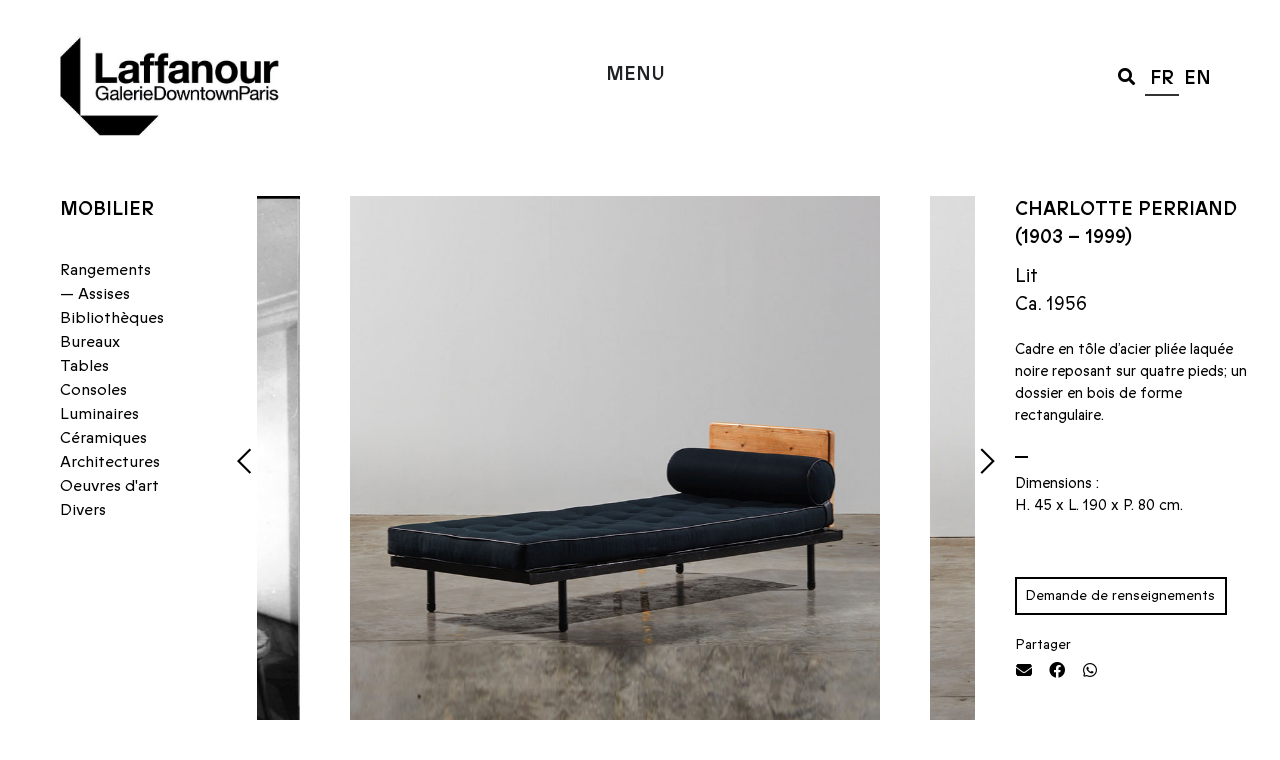

--- FILE ---
content_type: text/html; charset=UTF-8
request_url: https://www.galeriedowntown.com/pieces/charlotte-perriand/lit-3/
body_size: 27632
content:
<!doctype html>
<html lang="fr-FR">
<head>
	<meta charset="UTF-8">
	<meta name="viewport" content="width=device-width, initial-scale=1">
	<link rel="profile" href="https://gmpg.org/xfn/11">
	<meta name='robots' content='index, follow, max-image-preview:large, max-snippet:-1, max-video-preview:-1' />
<link rel="alternate" hreflang="fr" href="https://www.galeriedowntown.com/pieces/charlotte-perriand/lit-3/" />
<link rel="alternate" hreflang="en" href="https://www.galeriedowntown.com/en/pieces/charlotte-perriand/bed-2/" />
<link rel="alternate" hreflang="x-default" href="https://www.galeriedowntown.com/pieces/charlotte-perriand/lit-3/" />

	<!-- This site is optimized with the Yoast SEO plugin v23.0 - https://yoast.com/wordpress/plugins/seo/ -->
	<title>Lit - Laffanour | Galerie Downtown</title>
	<link rel="canonical" href="https://www.galeriedowntown.com/pieces/charlotte-perriand/lit-3/" />
	<meta property="og:locale" content="fr_FR" />
	<meta property="og:type" content="article" />
	<meta property="og:title" content="Lit - Laffanour | Galerie Downtown" />
	<meta property="og:url" content="https://www.galeriedowntown.com/pieces/charlotte-perriand/lit-3/" />
	<meta property="og:site_name" content="Laffanour | Galerie Downtown" />
	<meta property="article:modified_time" content="2023-09-15T15:24:23+00:00" />
	<meta property="og:image" content="https://www.galeriedowntown.com/wp-content/uploads/2022/07/2020_06_24_Downtown_Herblay_12-2-une.jpg" />
	<meta property="og:image:width" content="850" />
	<meta property="og:image:height" content="850" />
	<meta property="og:image:type" content="image/jpeg" />
	<meta name="twitter:card" content="summary_large_image" />
	<script type="application/ld+json" class="yoast-schema-graph">{"@context":"https://schema.org","@graph":[{"@type":"WebPage","@id":"https://www.galeriedowntown.com/pieces/charlotte-perriand/lit-3/","url":"https://www.galeriedowntown.com/pieces/charlotte-perriand/lit-3/","name":"Lit - Laffanour | Galerie Downtown","isPartOf":{"@id":"https://www.galeriedowntown.com/#website"},"primaryImageOfPage":{"@id":"https://www.galeriedowntown.com/pieces/charlotte-perriand/lit-3/#primaryimage"},"image":{"@id":"https://www.galeriedowntown.com/pieces/charlotte-perriand/lit-3/#primaryimage"},"thumbnailUrl":"https://www.galeriedowntown.com/wp-content/uploads/2022/07/2020_06_24_Downtown_Herblay_12-2-une.jpg","datePublished":"2022-07-08T16:27:00+00:00","dateModified":"2023-09-15T15:24:23+00:00","breadcrumb":{"@id":"https://www.galeriedowntown.com/pieces/charlotte-perriand/lit-3/#breadcrumb"},"inLanguage":"fr-FR","potentialAction":[{"@type":"ReadAction","target":["https://www.galeriedowntown.com/pieces/charlotte-perriand/lit-3/"]}]},{"@type":"ImageObject","inLanguage":"fr-FR","@id":"https://www.galeriedowntown.com/pieces/charlotte-perriand/lit-3/#primaryimage","url":"https://www.galeriedowntown.com/wp-content/uploads/2022/07/2020_06_24_Downtown_Herblay_12-2-une.jpg","contentUrl":"https://www.galeriedowntown.com/wp-content/uploads/2022/07/2020_06_24_Downtown_Herblay_12-2-une.jpg","width":850,"height":850},{"@type":"BreadcrumbList","@id":"https://www.galeriedowntown.com/pieces/charlotte-perriand/lit-3/#breadcrumb","itemListElement":[{"@type":"ListItem","position":1,"name":"Mobilier","item":"https://www.galeriedowntown.com/pieces/"},{"@type":"ListItem","position":2,"name":"Lit"}]},{"@type":"WebSite","@id":"https://www.galeriedowntown.com/#website","url":"https://www.galeriedowntown.com/","name":"Laffanour | Galerie Downtown","description":"Laffanour | Galerie Downtown","publisher":{"@id":"https://www.galeriedowntown.com/#organization"},"potentialAction":[{"@type":"SearchAction","target":{"@type":"EntryPoint","urlTemplate":"https://www.galeriedowntown.com/?s={search_term_string}"},"query-input":"required name=search_term_string"}],"inLanguage":"fr-FR"},{"@type":"Organization","@id":"https://www.galeriedowntown.com/#organization","name":"Laffanour | Galerie Downtown","url":"https://www.galeriedowntown.com/","logo":{"@type":"ImageObject","inLanguage":"fr-FR","@id":"https://www.galeriedowntown.com/#/schema/logo/image/","url":"https://www.galeriedowntown.com/wp-content/uploads/2021/05/Laffanour-Large-RVB-copie.jpg","contentUrl":"https://www.galeriedowntown.com/wp-content/uploads/2021/05/Laffanour-Large-RVB-copie.jpg","width":581,"height":280,"caption":"Laffanour | Galerie Downtown"},"image":{"@id":"https://www.galeriedowntown.com/#/schema/logo/image/"}}]}</script>
	<!-- / Yoast SEO plugin. -->


<link rel='dns-prefetch' href='//www.googletagmanager.com' />
<link rel="alternate" type="application/rss+xml" title="Laffanour | Galerie Downtown &raquo; Flux" href="https://www.galeriedowntown.com/feed/" />
<link rel="alternate" type="application/rss+xml" title="Laffanour | Galerie Downtown &raquo; Flux des commentaires" href="https://www.galeriedowntown.com/comments/feed/" />
<script>
window._wpemojiSettings = {"baseUrl":"https:\/\/s.w.org\/images\/core\/emoji\/15.0.3\/72x72\/","ext":".png","svgUrl":"https:\/\/s.w.org\/images\/core\/emoji\/15.0.3\/svg\/","svgExt":".svg","source":{"wpemoji":"https:\/\/www.galeriedowntown.com\/wp-includes\/js\/wp-emoji.js?ver=6.5.5","twemoji":"https:\/\/www.galeriedowntown.com\/wp-includes\/js\/twemoji.js?ver=6.5.5"}};
/**
 * @output wp-includes/js/wp-emoji-loader.js
 */

/**
 * Emoji Settings as exported in PHP via _print_emoji_detection_script().
 * @typedef WPEmojiSettings
 * @type {object}
 * @property {?object} source
 * @property {?string} source.concatemoji
 * @property {?string} source.twemoji
 * @property {?string} source.wpemoji
 * @property {?boolean} DOMReady
 * @property {?Function} readyCallback
 */

/**
 * Support tests.
 * @typedef SupportTests
 * @type {object}
 * @property {?boolean} flag
 * @property {?boolean} emoji
 */

/**
 * IIFE to detect emoji support and load Twemoji if needed.
 *
 * @param {Window} window
 * @param {Document} document
 * @param {WPEmojiSettings} settings
 */
( function wpEmojiLoader( window, document, settings ) {
	if ( typeof Promise === 'undefined' ) {
		return;
	}

	var sessionStorageKey = 'wpEmojiSettingsSupports';
	var tests = [ 'flag', 'emoji' ];

	/**
	 * Checks whether the browser supports offloading to a Worker.
	 *
	 * @since 6.3.0
	 *
	 * @private
	 *
	 * @returns {boolean}
	 */
	function supportsWorkerOffloading() {
		return (
			typeof Worker !== 'undefined' &&
			typeof OffscreenCanvas !== 'undefined' &&
			typeof URL !== 'undefined' &&
			URL.createObjectURL &&
			typeof Blob !== 'undefined'
		);
	}

	/**
	 * @typedef SessionSupportTests
	 * @type {object}
	 * @property {number} timestamp
	 * @property {SupportTests} supportTests
	 */

	/**
	 * Get support tests from session.
	 *
	 * @since 6.3.0
	 *
	 * @private
	 *
	 * @returns {?SupportTests} Support tests, or null if not set or older than 1 week.
	 */
	function getSessionSupportTests() {
		try {
			/** @type {SessionSupportTests} */
			var item = JSON.parse(
				sessionStorage.getItem( sessionStorageKey )
			);
			if (
				typeof item === 'object' &&
				typeof item.timestamp === 'number' &&
				new Date().valueOf() < item.timestamp + 604800 && // Note: Number is a week in seconds.
				typeof item.supportTests === 'object'
			) {
				return item.supportTests;
			}
		} catch ( e ) {}
		return null;
	}

	/**
	 * Persist the supports in session storage.
	 *
	 * @since 6.3.0
	 *
	 * @private
	 *
	 * @param {SupportTests} supportTests Support tests.
	 */
	function setSessionSupportTests( supportTests ) {
		try {
			/** @type {SessionSupportTests} */
			var item = {
				supportTests: supportTests,
				timestamp: new Date().valueOf()
			};

			sessionStorage.setItem(
				sessionStorageKey,
				JSON.stringify( item )
			);
		} catch ( e ) {}
	}

	/**
	 * Checks if two sets of Emoji characters render the same visually.
	 *
	 * This function may be serialized to run in a Worker. Therefore, it cannot refer to variables from the containing
	 * scope. Everything must be passed by parameters.
	 *
	 * @since 4.9.0
	 *
	 * @private
	 *
	 * @param {CanvasRenderingContext2D} context 2D Context.
	 * @param {string} set1 Set of Emoji to test.
	 * @param {string} set2 Set of Emoji to test.
	 *
	 * @return {boolean} True if the two sets render the same.
	 */
	function emojiSetsRenderIdentically( context, set1, set2 ) {
		// Cleanup from previous test.
		context.clearRect( 0, 0, context.canvas.width, context.canvas.height );
		context.fillText( set1, 0, 0 );
		var rendered1 = new Uint32Array(
			context.getImageData(
				0,
				0,
				context.canvas.width,
				context.canvas.height
			).data
		);

		// Cleanup from previous test.
		context.clearRect( 0, 0, context.canvas.width, context.canvas.height );
		context.fillText( set2, 0, 0 );
		var rendered2 = new Uint32Array(
			context.getImageData(
				0,
				0,
				context.canvas.width,
				context.canvas.height
			).data
		);

		return rendered1.every( function ( rendered2Data, index ) {
			return rendered2Data === rendered2[ index ];
		} );
	}

	/**
	 * Determines if the browser properly renders Emoji that Twemoji can supplement.
	 *
	 * This function may be serialized to run in a Worker. Therefore, it cannot refer to variables from the containing
	 * scope. Everything must be passed by parameters.
	 *
	 * @since 4.2.0
	 *
	 * @private
	 *
	 * @param {CanvasRenderingContext2D} context 2D Context.
	 * @param {string} type Whether to test for support of "flag" or "emoji".
	 * @param {Function} emojiSetsRenderIdentically Reference to emojiSetsRenderIdentically function, needed due to minification.
	 *
	 * @return {boolean} True if the browser can render emoji, false if it cannot.
	 */
	function browserSupportsEmoji( context, type, emojiSetsRenderIdentically ) {
		var isIdentical;

		switch ( type ) {
			case 'flag':
				/*
				 * Test for Transgender flag compatibility. Added in Unicode 13.
				 *
				 * To test for support, we try to render it, and compare the rendering to how it would look if
				 * the browser doesn't render it correctly (white flag emoji + transgender symbol).
				 */
				isIdentical = emojiSetsRenderIdentically(
					context,
					'\uD83C\uDFF3\uFE0F\u200D\u26A7\uFE0F', // as a zero-width joiner sequence
					'\uD83C\uDFF3\uFE0F\u200B\u26A7\uFE0F' // separated by a zero-width space
				);

				if ( isIdentical ) {
					return false;
				}

				/*
				 * Test for UN flag compatibility. This is the least supported of the letter locale flags,
				 * so gives us an easy test for full support.
				 *
				 * To test for support, we try to render it, and compare the rendering to how it would look if
				 * the browser doesn't render it correctly ([U] + [N]).
				 */
				isIdentical = emojiSetsRenderIdentically(
					context,
					'\uD83C\uDDFA\uD83C\uDDF3', // as the sequence of two code points
					'\uD83C\uDDFA\u200B\uD83C\uDDF3' // as the two code points separated by a zero-width space
				);

				if ( isIdentical ) {
					return false;
				}

				/*
				 * Test for English flag compatibility. England is a country in the United Kingdom, it
				 * does not have a two letter locale code but rather a five letter sub-division code.
				 *
				 * To test for support, we try to render it, and compare the rendering to how it would look if
				 * the browser doesn't render it correctly (black flag emoji + [G] + [B] + [E] + [N] + [G]).
				 */
				isIdentical = emojiSetsRenderIdentically(
					context,
					// as the flag sequence
					'\uD83C\uDFF4\uDB40\uDC67\uDB40\uDC62\uDB40\uDC65\uDB40\uDC6E\uDB40\uDC67\uDB40\uDC7F',
					// with each code point separated by a zero-width space
					'\uD83C\uDFF4\u200B\uDB40\uDC67\u200B\uDB40\uDC62\u200B\uDB40\uDC65\u200B\uDB40\uDC6E\u200B\uDB40\uDC67\u200B\uDB40\uDC7F'
				);

				return ! isIdentical;
			case 'emoji':
				/*
				 * Four and twenty blackbirds baked in a pie.
				 *
				 * To test for Emoji 15.0 support, try to render a new emoji: Blackbird.
				 *
				 * The Blackbird is a ZWJ sequence combining 🐦 Bird and ⬛ large black square.,
				 *
				 * 0x1F426 (\uD83D\uDC26) == Bird
				 * 0x200D == Zero-Width Joiner (ZWJ) that links the code points for the new emoji or
				 * 0x200B == Zero-Width Space (ZWS) that is rendered for clients not supporting the new emoji.
				 * 0x2B1B == Large Black Square
				 *
				 * When updating this test for future Emoji releases, ensure that individual emoji that make up the
				 * sequence come from older emoji standards.
				 */
				isIdentical = emojiSetsRenderIdentically(
					context,
					'\uD83D\uDC26\u200D\u2B1B', // as the zero-width joiner sequence
					'\uD83D\uDC26\u200B\u2B1B' // separated by a zero-width space
				);

				return ! isIdentical;
		}

		return false;
	}

	/**
	 * Checks emoji support tests.
	 *
	 * This function may be serialized to run in a Worker. Therefore, it cannot refer to variables from the containing
	 * scope. Everything must be passed by parameters.
	 *
	 * @since 6.3.0
	 *
	 * @private
	 *
	 * @param {string[]} tests Tests.
	 * @param {Function} browserSupportsEmoji Reference to browserSupportsEmoji function, needed due to minification.
	 * @param {Function} emojiSetsRenderIdentically Reference to emojiSetsRenderIdentically function, needed due to minification.
	 *
	 * @return {SupportTests} Support tests.
	 */
	function testEmojiSupports( tests, browserSupportsEmoji, emojiSetsRenderIdentically ) {
		var canvas;
		if (
			typeof WorkerGlobalScope !== 'undefined' &&
			self instanceof WorkerGlobalScope
		) {
			canvas = new OffscreenCanvas( 300, 150 ); // Dimensions are default for HTMLCanvasElement.
		} else {
			canvas = document.createElement( 'canvas' );
		}

		var context = canvas.getContext( '2d', { willReadFrequently: true } );

		/*
		 * Chrome on OS X added native emoji rendering in M41. Unfortunately,
		 * it doesn't work when the font is bolder than 500 weight. So, we
		 * check for bold rendering support to avoid invisible emoji in Chrome.
		 */
		context.textBaseline = 'top';
		context.font = '600 32px Arial';

		var supports = {};
		tests.forEach( function ( test ) {
			supports[ test ] = browserSupportsEmoji( context, test, emojiSetsRenderIdentically );
		} );
		return supports;
	}

	/**
	 * Adds a script to the head of the document.
	 *
	 * @ignore
	 *
	 * @since 4.2.0
	 *
	 * @param {string} src The url where the script is located.
	 *
	 * @return {void}
	 */
	function addScript( src ) {
		var script = document.createElement( 'script' );
		script.src = src;
		script.defer = true;
		document.head.appendChild( script );
	}

	settings.supports = {
		everything: true,
		everythingExceptFlag: true
	};

	// Create a promise for DOMContentLoaded since the worker logic may finish after the event has fired.
	var domReadyPromise = new Promise( function ( resolve ) {
		document.addEventListener( 'DOMContentLoaded', resolve, {
			once: true
		} );
	} );

	// Obtain the emoji support from the browser, asynchronously when possible.
	new Promise( function ( resolve ) {
		var supportTests = getSessionSupportTests();
		if ( supportTests ) {
			resolve( supportTests );
			return;
		}

		if ( supportsWorkerOffloading() ) {
			try {
				// Note that the functions are being passed as arguments due to minification.
				var workerScript =
					'postMessage(' +
					testEmojiSupports.toString() +
					'(' +
					[
						JSON.stringify( tests ),
						browserSupportsEmoji.toString(),
						emojiSetsRenderIdentically.toString()
					].join( ',' ) +
					'));';
				var blob = new Blob( [ workerScript ], {
					type: 'text/javascript'
				} );
				var worker = new Worker( URL.createObjectURL( blob ), { name: 'wpTestEmojiSupports' } );
				worker.onmessage = function ( event ) {
					supportTests = event.data;
					setSessionSupportTests( supportTests );
					worker.terminate();
					resolve( supportTests );
				};
				return;
			} catch ( e ) {}
		}

		supportTests = testEmojiSupports( tests, browserSupportsEmoji, emojiSetsRenderIdentically );
		setSessionSupportTests( supportTests );
		resolve( supportTests );
	} )
		// Once the browser emoji support has been obtained from the session, finalize the settings.
		.then( function ( supportTests ) {
			/*
			 * Tests the browser support for flag emojis and other emojis, and adjusts the
			 * support settings accordingly.
			 */
			for ( var test in supportTests ) {
				settings.supports[ test ] = supportTests[ test ];

				settings.supports.everything =
					settings.supports.everything && settings.supports[ test ];

				if ( 'flag' !== test ) {
					settings.supports.everythingExceptFlag =
						settings.supports.everythingExceptFlag &&
						settings.supports[ test ];
				}
			}

			settings.supports.everythingExceptFlag =
				settings.supports.everythingExceptFlag &&
				! settings.supports.flag;

			// Sets DOMReady to false and assigns a ready function to settings.
			settings.DOMReady = false;
			settings.readyCallback = function () {
				settings.DOMReady = true;
			};
		} )
		.then( function () {
			return domReadyPromise;
		} )
		.then( function () {
			// When the browser can not render everything we need to load a polyfill.
			if ( ! settings.supports.everything ) {
				settings.readyCallback();

				var src = settings.source || {};

				if ( src.concatemoji ) {
					addScript( src.concatemoji );
				} else if ( src.wpemoji && src.twemoji ) {
					addScript( src.twemoji );
					addScript( src.wpemoji );
				}
			}
		} );
} )( window, document, window._wpemojiSettings );
</script>
<link rel='stylesheet' id='dce-animations-css' href='https://www.galeriedowntown.com/wp-content/plugins/dynamic-content-for-elementor/assets/css/animations.css?ver=3.0.10' media='all' />
<style id='wp-emoji-styles-inline-css'>

	img.wp-smiley, img.emoji {
		display: inline !important;
		border: none !important;
		box-shadow: none !important;
		height: 1em !important;
		width: 1em !important;
		margin: 0 0.07em !important;
		vertical-align: -0.1em !important;
		background: none !important;
		padding: 0 !important;
	}
</style>
<link rel='stylesheet' id='wp-block-library-css' href='https://www.galeriedowntown.com/wp-includes/css/dist/block-library/style.css?ver=6.5.5' media='all' />
<style id='classic-theme-styles-inline-css'>
/**
 * These rules are needed for backwards compatibility.
 * They should match the button element rules in the base theme.json file.
 */
.wp-block-button__link {
	color: #ffffff;
	background-color: #32373c;
	border-radius: 9999px; /* 100% causes an oval, but any explicit but really high value retains the pill shape. */

	/* This needs a low specificity so it won't override the rules from the button element if defined in theme.json. */
	box-shadow: none;
	text-decoration: none;

	/* The extra 2px are added to size solids the same as the outline versions.*/
	padding: calc(0.667em + 2px) calc(1.333em + 2px);

	font-size: 1.125em;
}

.wp-block-file__button {
	background: #32373c;
	color: #ffffff;
	text-decoration: none;
}

</style>
<style id='global-styles-inline-css'>
body{--wp--preset--color--black: #000000;--wp--preset--color--cyan-bluish-gray: #abb8c3;--wp--preset--color--white: #ffffff;--wp--preset--color--pale-pink: #f78da7;--wp--preset--color--vivid-red: #cf2e2e;--wp--preset--color--luminous-vivid-orange: #ff6900;--wp--preset--color--luminous-vivid-amber: #fcb900;--wp--preset--color--light-green-cyan: #7bdcb5;--wp--preset--color--vivid-green-cyan: #00d084;--wp--preset--color--pale-cyan-blue: #8ed1fc;--wp--preset--color--vivid-cyan-blue: #0693e3;--wp--preset--color--vivid-purple: #9b51e0;--wp--preset--gradient--vivid-cyan-blue-to-vivid-purple: linear-gradient(135deg,rgba(6,147,227,1) 0%,rgb(155,81,224) 100%);--wp--preset--gradient--light-green-cyan-to-vivid-green-cyan: linear-gradient(135deg,rgb(122,220,180) 0%,rgb(0,208,130) 100%);--wp--preset--gradient--luminous-vivid-amber-to-luminous-vivid-orange: linear-gradient(135deg,rgba(252,185,0,1) 0%,rgba(255,105,0,1) 100%);--wp--preset--gradient--luminous-vivid-orange-to-vivid-red: linear-gradient(135deg,rgba(255,105,0,1) 0%,rgb(207,46,46) 100%);--wp--preset--gradient--very-light-gray-to-cyan-bluish-gray: linear-gradient(135deg,rgb(238,238,238) 0%,rgb(169,184,195) 100%);--wp--preset--gradient--cool-to-warm-spectrum: linear-gradient(135deg,rgb(74,234,220) 0%,rgb(151,120,209) 20%,rgb(207,42,186) 40%,rgb(238,44,130) 60%,rgb(251,105,98) 80%,rgb(254,248,76) 100%);--wp--preset--gradient--blush-light-purple: linear-gradient(135deg,rgb(255,206,236) 0%,rgb(152,150,240) 100%);--wp--preset--gradient--blush-bordeaux: linear-gradient(135deg,rgb(254,205,165) 0%,rgb(254,45,45) 50%,rgb(107,0,62) 100%);--wp--preset--gradient--luminous-dusk: linear-gradient(135deg,rgb(255,203,112) 0%,rgb(199,81,192) 50%,rgb(65,88,208) 100%);--wp--preset--gradient--pale-ocean: linear-gradient(135deg,rgb(255,245,203) 0%,rgb(182,227,212) 50%,rgb(51,167,181) 100%);--wp--preset--gradient--electric-grass: linear-gradient(135deg,rgb(202,248,128) 0%,rgb(113,206,126) 100%);--wp--preset--gradient--midnight: linear-gradient(135deg,rgb(2,3,129) 0%,rgb(40,116,252) 100%);--wp--preset--font-size--small: 13px;--wp--preset--font-size--medium: 20px;--wp--preset--font-size--large: 36px;--wp--preset--font-size--x-large: 42px;--wp--preset--spacing--20: 0.44rem;--wp--preset--spacing--30: 0.67rem;--wp--preset--spacing--40: 1rem;--wp--preset--spacing--50: 1.5rem;--wp--preset--spacing--60: 2.25rem;--wp--preset--spacing--70: 3.38rem;--wp--preset--spacing--80: 5.06rem;--wp--preset--shadow--natural: 6px 6px 9px rgba(0, 0, 0, 0.2);--wp--preset--shadow--deep: 12px 12px 50px rgba(0, 0, 0, 0.4);--wp--preset--shadow--sharp: 6px 6px 0px rgba(0, 0, 0, 0.2);--wp--preset--shadow--outlined: 6px 6px 0px -3px rgba(255, 255, 255, 1), 6px 6px rgba(0, 0, 0, 1);--wp--preset--shadow--crisp: 6px 6px 0px rgba(0, 0, 0, 1);}:where(.is-layout-flex){gap: 0.5em;}:where(.is-layout-grid){gap: 0.5em;}body .is-layout-flex{display: flex;}body .is-layout-flex{flex-wrap: wrap;align-items: center;}body .is-layout-flex > *{margin: 0;}body .is-layout-grid{display: grid;}body .is-layout-grid > *{margin: 0;}:where(.wp-block-columns.is-layout-flex){gap: 2em;}:where(.wp-block-columns.is-layout-grid){gap: 2em;}:where(.wp-block-post-template.is-layout-flex){gap: 1.25em;}:where(.wp-block-post-template.is-layout-grid){gap: 1.25em;}.has-black-color{color: var(--wp--preset--color--black) !important;}.has-cyan-bluish-gray-color{color: var(--wp--preset--color--cyan-bluish-gray) !important;}.has-white-color{color: var(--wp--preset--color--white) !important;}.has-pale-pink-color{color: var(--wp--preset--color--pale-pink) !important;}.has-vivid-red-color{color: var(--wp--preset--color--vivid-red) !important;}.has-luminous-vivid-orange-color{color: var(--wp--preset--color--luminous-vivid-orange) !important;}.has-luminous-vivid-amber-color{color: var(--wp--preset--color--luminous-vivid-amber) !important;}.has-light-green-cyan-color{color: var(--wp--preset--color--light-green-cyan) !important;}.has-vivid-green-cyan-color{color: var(--wp--preset--color--vivid-green-cyan) !important;}.has-pale-cyan-blue-color{color: var(--wp--preset--color--pale-cyan-blue) !important;}.has-vivid-cyan-blue-color{color: var(--wp--preset--color--vivid-cyan-blue) !important;}.has-vivid-purple-color{color: var(--wp--preset--color--vivid-purple) !important;}.has-black-background-color{background-color: var(--wp--preset--color--black) !important;}.has-cyan-bluish-gray-background-color{background-color: var(--wp--preset--color--cyan-bluish-gray) !important;}.has-white-background-color{background-color: var(--wp--preset--color--white) !important;}.has-pale-pink-background-color{background-color: var(--wp--preset--color--pale-pink) !important;}.has-vivid-red-background-color{background-color: var(--wp--preset--color--vivid-red) !important;}.has-luminous-vivid-orange-background-color{background-color: var(--wp--preset--color--luminous-vivid-orange) !important;}.has-luminous-vivid-amber-background-color{background-color: var(--wp--preset--color--luminous-vivid-amber) !important;}.has-light-green-cyan-background-color{background-color: var(--wp--preset--color--light-green-cyan) !important;}.has-vivid-green-cyan-background-color{background-color: var(--wp--preset--color--vivid-green-cyan) !important;}.has-pale-cyan-blue-background-color{background-color: var(--wp--preset--color--pale-cyan-blue) !important;}.has-vivid-cyan-blue-background-color{background-color: var(--wp--preset--color--vivid-cyan-blue) !important;}.has-vivid-purple-background-color{background-color: var(--wp--preset--color--vivid-purple) !important;}.has-black-border-color{border-color: var(--wp--preset--color--black) !important;}.has-cyan-bluish-gray-border-color{border-color: var(--wp--preset--color--cyan-bluish-gray) !important;}.has-white-border-color{border-color: var(--wp--preset--color--white) !important;}.has-pale-pink-border-color{border-color: var(--wp--preset--color--pale-pink) !important;}.has-vivid-red-border-color{border-color: var(--wp--preset--color--vivid-red) !important;}.has-luminous-vivid-orange-border-color{border-color: var(--wp--preset--color--luminous-vivid-orange) !important;}.has-luminous-vivid-amber-border-color{border-color: var(--wp--preset--color--luminous-vivid-amber) !important;}.has-light-green-cyan-border-color{border-color: var(--wp--preset--color--light-green-cyan) !important;}.has-vivid-green-cyan-border-color{border-color: var(--wp--preset--color--vivid-green-cyan) !important;}.has-pale-cyan-blue-border-color{border-color: var(--wp--preset--color--pale-cyan-blue) !important;}.has-vivid-cyan-blue-border-color{border-color: var(--wp--preset--color--vivid-cyan-blue) !important;}.has-vivid-purple-border-color{border-color: var(--wp--preset--color--vivid-purple) !important;}.has-vivid-cyan-blue-to-vivid-purple-gradient-background{background: var(--wp--preset--gradient--vivid-cyan-blue-to-vivid-purple) !important;}.has-light-green-cyan-to-vivid-green-cyan-gradient-background{background: var(--wp--preset--gradient--light-green-cyan-to-vivid-green-cyan) !important;}.has-luminous-vivid-amber-to-luminous-vivid-orange-gradient-background{background: var(--wp--preset--gradient--luminous-vivid-amber-to-luminous-vivid-orange) !important;}.has-luminous-vivid-orange-to-vivid-red-gradient-background{background: var(--wp--preset--gradient--luminous-vivid-orange-to-vivid-red) !important;}.has-very-light-gray-to-cyan-bluish-gray-gradient-background{background: var(--wp--preset--gradient--very-light-gray-to-cyan-bluish-gray) !important;}.has-cool-to-warm-spectrum-gradient-background{background: var(--wp--preset--gradient--cool-to-warm-spectrum) !important;}.has-blush-light-purple-gradient-background{background: var(--wp--preset--gradient--blush-light-purple) !important;}.has-blush-bordeaux-gradient-background{background: var(--wp--preset--gradient--blush-bordeaux) !important;}.has-luminous-dusk-gradient-background{background: var(--wp--preset--gradient--luminous-dusk) !important;}.has-pale-ocean-gradient-background{background: var(--wp--preset--gradient--pale-ocean) !important;}.has-electric-grass-gradient-background{background: var(--wp--preset--gradient--electric-grass) !important;}.has-midnight-gradient-background{background: var(--wp--preset--gradient--midnight) !important;}.has-small-font-size{font-size: var(--wp--preset--font-size--small) !important;}.has-medium-font-size{font-size: var(--wp--preset--font-size--medium) !important;}.has-large-font-size{font-size: var(--wp--preset--font-size--large) !important;}.has-x-large-font-size{font-size: var(--wp--preset--font-size--x-large) !important;}
.wp-block-navigation a:where(:not(.wp-element-button)){color: inherit;}
:where(.wp-block-post-template.is-layout-flex){gap: 1.25em;}:where(.wp-block-post-template.is-layout-grid){gap: 1.25em;}
:where(.wp-block-columns.is-layout-flex){gap: 2em;}:where(.wp-block-columns.is-layout-grid){gap: 2em;}
.wp-block-pullquote{font-size: 1.5em;line-height: 1.6;}
</style>
<link rel='stylesheet' id='wpml-legacy-horizontal-list-0-css' href='https://www.galeriedowntown.com/wp-content/plugins/sitepress-multilingual-cms/templates/language-switchers/legacy-list-horizontal/style.min.css?ver=1' media='all' />
<link rel='stylesheet' id='hello-elementor-css' href='https://www.galeriedowntown.com/wp-content/themes/hello-elementor/style.css?ver=3.1.1' media='all' />
<link rel='stylesheet' id='hello-elementor-theme-style-css' href='https://www.galeriedowntown.com/wp-content/themes/hello-elementor/theme.css?ver=3.1.1' media='all' />
<link rel='stylesheet' id='hello-elementor-header-footer-css' href='https://www.galeriedowntown.com/wp-content/themes/hello-elementor/header-footer.css?ver=3.1.1' media='all' />
<link rel='stylesheet' id='elementor-icons-css' href='https://www.galeriedowntown.com/wp-content/plugins/elementor/assets/lib/eicons/css/elementor-icons.css?ver=5.30.0' media='all' />
<link rel='stylesheet' id='elementor-frontend-css' href='https://www.galeriedowntown.com/wp-content/plugins/elementor/assets/css/frontend.css?ver=3.23.3' media='all' />
<link rel='stylesheet' id='swiper-css' href='https://www.galeriedowntown.com/wp-content/plugins/elementor/assets/lib/swiper/v8/css/swiper.css?ver=8.4.5' media='all' />
<link rel='stylesheet' id='elementor-post-6-css' href='https://www.galeriedowntown.com/wp-content/uploads/elementor/css/post-6.css?ver=1768472237' media='all' />
<link rel='stylesheet' id='dashicons-css' href='https://www.galeriedowntown.com/wp-includes/css/dashicons.css?ver=6.5.5' media='all' />
<link rel='stylesheet' id='elementor-pro-css' href='https://www.galeriedowntown.com/wp-content/plugins/elementor-pro/assets/css/frontend.css?ver=3.23.2' media='all' />
<link rel='stylesheet' id='font-awesome-5-all-css' href='https://www.galeriedowntown.com/wp-content/plugins/elementor/assets/lib/font-awesome/css/all.css?ver=3.23.3' media='all' />
<link rel='stylesheet' id='font-awesome-4-shim-css' href='https://www.galeriedowntown.com/wp-content/plugins/elementor/assets/lib/font-awesome/css/v4-shims.css?ver=3.23.3' media='all' />
<link rel='stylesheet' id='elementor-global-css' href='https://www.galeriedowntown.com/wp-content/uploads/elementor/css/global.css?ver=1768472238' media='all' />
<link rel='stylesheet' id='elementor-post-23-css' href='https://www.galeriedowntown.com/wp-content/uploads/elementor/css/post-23.css?ver=1768472235' media='all' />
<link rel='stylesheet' id='elementor-post-189-css' href='https://www.galeriedowntown.com/wp-content/uploads/elementor/css/post-189.css?ver=1768472235' media='all' />
<link rel='stylesheet' id='elementor-post-231-css' href='https://www.galeriedowntown.com/wp-content/uploads/elementor/css/post-231.css?ver=1768472323' media='all' />
<link rel='stylesheet' id='elementor-post-8192-css' href='https://www.galeriedowntown.com/wp-content/uploads/elementor/css/post-8192.css?ver=1768472236' media='all' />
<link rel='stylesheet' id='elementor-post-3174-css' href='https://www.galeriedowntown.com/wp-content/uploads/elementor/css/post-3174.css?ver=1768472236' media='all' />
<link rel='stylesheet' id='elementor-post-3162-css' href='https://www.galeriedowntown.com/wp-content/uploads/elementor/css/post-3162.css?ver=1768472236' media='all' />
<link rel='stylesheet' id='ecs-styles-css' href='https://www.galeriedowntown.com/wp-content/plugins/ele-custom-skin/assets/css/ecs-style.css?ver=3.1.9' media='all' />
<link rel='stylesheet' id='elementor-post-101-css' href='https://www.galeriedowntown.com/wp-content/uploads/elementor/css/post-101.css?ver=1656667202' media='all' />
<link rel='stylesheet' id='elementor-post-314-css' href='https://www.galeriedowntown.com/wp-content/uploads/elementor/css/post-314.css?ver=1685458181' media='all' />
<link rel='stylesheet' id='elementor-post-1684-css' href='https://www.galeriedowntown.com/wp-content/uploads/elementor/css/post-1684.css?ver=1632242855' media='all' />
<link rel='stylesheet' id='elementor-post-7491-css' href='https://www.galeriedowntown.com/wp-content/uploads/elementor/css/post-7491.css?ver=1614542997' media='all' />
<link rel='stylesheet' id='elementor-post-7911-css' href='https://www.galeriedowntown.com/wp-content/uploads/elementor/css/post-7911.css?ver=1616605698' media='all' />
<link rel='stylesheet' id='elementor-post-11943-css' href='https://www.galeriedowntown.com/wp-content/uploads/elementor/css/post-11943.css?ver=1620994355' media='all' />
<link rel='stylesheet' id='elementor-post-12275-css' href='https://www.galeriedowntown.com/wp-content/uploads/elementor/css/post-12275.css?ver=1622472968' media='all' />
<link rel='stylesheet' id='elementor-post-13549-css' href='https://www.galeriedowntown.com/wp-content/uploads/elementor/css/post-13549.css?ver=1725210269' media='all' />
<link rel='stylesheet' id='elementor-post-13551-css' href='https://www.galeriedowntown.com/wp-content/uploads/elementor/css/post-13551.css?ver=1681510235' media='all' />
<link rel='stylesheet' id='elementor-post-13573-css' href='https://www.galeriedowntown.com/wp-content/uploads/elementor/css/post-13573.css?ver=1624565342' media='all' />
<link rel='stylesheet' id='elementor-post-13769-css' href='https://www.galeriedowntown.com/wp-content/uploads/elementor/css/post-13769.css?ver=1698060257' media='all' />
<link rel='stylesheet' id='elementor-post-13775-css' href='https://www.galeriedowntown.com/wp-content/uploads/elementor/css/post-13775.css?ver=1632243163' media='all' />
<link rel='stylesheet' id='elementor-post-20941-css' href='https://www.galeriedowntown.com/wp-content/uploads/elementor/css/post-20941.css?ver=1684850376' media='all' />
<link rel='stylesheet' id='google-fonts-1-css' href='https://fonts.googleapis.com/css?family=Roboto%3A100%2C100italic%2C200%2C200italic%2C300%2C300italic%2C400%2C400italic%2C500%2C500italic%2C600%2C600italic%2C700%2C700italic%2C800%2C800italic%2C900%2C900italic&#038;display=auto&#038;ver=6.5.5' media='all' />
<link rel='stylesheet' id='elementor-icons-shared-0-css' href='https://www.galeriedowntown.com/wp-content/plugins/elementor/assets/lib/font-awesome/css/fontawesome.css?ver=5.15.3' media='all' />
<link rel='stylesheet' id='elementor-icons-fa-solid-css' href='https://www.galeriedowntown.com/wp-content/plugins/elementor/assets/lib/font-awesome/css/solid.css?ver=5.15.3' media='all' />
<link rel='stylesheet' id='elementor-icons-fa-brands-css' href='https://www.galeriedowntown.com/wp-content/plugins/elementor/assets/lib/font-awesome/css/brands.css?ver=5.15.3' media='all' />
<link rel="preconnect" href="https://fonts.gstatic.com/" crossorigin><script src="https://www.galeriedowntown.com/wp-includes/js/jquery/jquery.js?ver=3.7.1" id="jquery-core-js"></script>
<script src="https://www.galeriedowntown.com/wp-includes/js/jquery/jquery-migrate.js?ver=3.4.1" id="jquery-migrate-js"></script>
<script src="https://www.galeriedowntown.com/wp-content/plugins/elementor/assets/lib/font-awesome/js/v4-shims.js?ver=3.23.3" id="font-awesome-4-shim-js"></script>

<!-- Extrait de code de la balise Google (gtag.js) ajouté par Site Kit -->

<!-- Extrait Google Analytics ajouté par Site Kit -->
<script src="https://www.googletagmanager.com/gtag/js?id=G-01JVTW3RQE" id="google_gtagjs-js" async></script>
<script id="google_gtagjs-js-after">
window.dataLayer = window.dataLayer || [];function gtag(){dataLayer.push(arguments);}
gtag("set","linker",{"domains":["www.galeriedowntown.com"]});
gtag("js", new Date());
gtag("set", "developer_id.dZTNiMT", true);
gtag("config", "G-01JVTW3RQE");
 window._googlesitekit = window._googlesitekit || {}; window._googlesitekit.throttledEvents = []; window._googlesitekit.gtagEvent = (name, data) => { var key = JSON.stringify( { name, data } ); if ( !! window._googlesitekit.throttledEvents[ key ] ) { return; } window._googlesitekit.throttledEvents[ key ] = true; setTimeout( () => { delete window._googlesitekit.throttledEvents[ key ]; }, 5 ); gtag( "event", name, { ...data, event_source: "site-kit" } ); }
</script>

<!-- Extrait de code de la balise Google de fin (gtag.js) ajouté par Site Kit -->
<script id="ecs_ajax_load-js-extra">
var ecs_ajax_params = {"ajaxurl":"https:\/\/www.galeriedowntown.com\/wp-admin\/admin-ajax.php","posts":"{\"page\":0,\"post_type\":\"pieces\",\"designers\":\"charlotte-perriand\",\"error\":\"\",\"m\":\"\",\"p\":18276,\"post_parent\":\"\",\"subpost\":\"\",\"subpost_id\":\"\",\"attachment\":\"\",\"attachment_id\":0,\"pagename\":\"\",\"page_id\":\"\",\"second\":\"\",\"minute\":\"\",\"hour\":\"\",\"day\":0,\"monthnum\":0,\"year\":0,\"w\":0,\"category_name\":\"\",\"tag\":\"\",\"cat\":\"\",\"tag_id\":\"\",\"author\":\"\",\"author_name\":\"\",\"feed\":\"\",\"tb\":\"\",\"paged\":0,\"meta_key\":\"\",\"meta_value\":\"\",\"preview\":\"\",\"s\":\"\",\"sentence\":\"\",\"title\":\"\",\"fields\":\"\",\"menu_order\":\"\",\"embed\":\"\",\"category__in\":[],\"category__not_in\":[],\"category__and\":[],\"post__in\":[],\"post__not_in\":[],\"post_name__in\":[],\"tag__in\":[],\"tag__not_in\":[],\"tag__and\":[],\"tag_slug__in\":[],\"tag_slug__and\":[],\"post_parent__in\":[],\"post_parent__not_in\":[],\"author__in\":[],\"author__not_in\":[],\"search_columns\":[],\"name\":\"lit-3\",\"orderby\":\"menu_order\",\"order\":\"ASC\",\"ignore_sticky_posts\":false,\"suppress_filters\":false,\"cache_results\":true,\"update_post_term_cache\":true,\"update_menu_item_cache\":false,\"lazy_load_term_meta\":true,\"update_post_meta_cache\":true,\"posts_per_page\":200,\"nopaging\":false,\"comments_per_page\":\"50\",\"no_found_rows\":false,\"pieces\":\"lit-3\"}"};
</script>
<script src="https://www.galeriedowntown.com/wp-content/plugins/ele-custom-skin/assets/js/ecs_ajax_pagination.js?ver=3.1.9" id="ecs_ajax_load-js"></script>
<script src="https://www.galeriedowntown.com/wp-content/plugins/ele-custom-skin/assets/js/ecs.js?ver=3.1.9" id="ecs-script-js"></script>
<link rel="https://api.w.org/" href="https://www.galeriedowntown.com/wp-json/" /><link rel="alternate" type="application/json" href="https://www.galeriedowntown.com/wp-json/wp/v2/pieces/18276" /><link rel="EditURI" type="application/rsd+xml" title="RSD" href="https://www.galeriedowntown.com/xmlrpc.php?rsd" />
<meta name="generator" content="WordPress 6.5.5" />
<link rel='shortlink' href='https://www.galeriedowntown.com/?p=18276' />
<link rel="alternate" type="application/json+oembed" href="https://www.galeriedowntown.com/wp-json/oembed/1.0/embed?url=https%3A%2F%2Fwww.galeriedowntown.com%2Fpieces%2Fcharlotte-perriand%2Flit-3%2F" />
<link rel="alternate" type="text/xml+oembed" href="https://www.galeriedowntown.com/wp-json/oembed/1.0/embed?url=https%3A%2F%2Fwww.galeriedowntown.com%2Fpieces%2Fcharlotte-perriand%2Flit-3%2F&#038;format=xml" />
<meta name="generator" content="WPML ver:4.6.12 stt:59,1,4;" />
<meta name="generator" content="Site Kit by Google 1.140.0" /><script>
document.querySelectorAll('img').forEach(img => {
    img.addEventListener('mouseover', function () {
        if (this.title) {
            this.dataset.originalTitle = this.title; 
            this.removeAttribute('title'); 
        }
    });
    img.addEventListener('mouseout', function () {
        if (this.dataset.originalTitle) {
            this.title = this.dataset.originalTitle;
        }
    });
});
</script>

    <style>
    @import url("https://fonts.googleapis.com/css2?family=Prophet&display=swap");

    .taxonomy-grid {
        display: grid;
        grid-template-columns: repeat(3, 1fr);
        gap: 20px;
    }
    .taxonomy-grid-item {
        position: relative;
        padding: 0;
        background-size: cover;
        background-position: center;
        width: 100%;
        padding-bottom: 100%; /* This makes the item a square */
        overflow: hidden;
        border: 1px solid #ddd;
    }
    .taxonomy-grid-item a {
        display: block;
        width: 100%;
        height: 100%;
        text-decoration: none;
    }
    .taxonomy-grid-item-name {
        position: absolute;
        bottom: 10px;
        left: 10px;
        color: white;
        font-family: "Prophet", sans-serif;
        font-weight: bold;
        text-transform: uppercase;
        text-shadow: 2px 2px 4px rgba(0, 0, 0, 0.7);
    }
    </style>
    <meta name="generator" content="Elementor 3.23.3; features: additional_custom_breakpoints, e_optimized_control_loading, e_lazyload, e_element_cache; settings: css_print_method-external, google_font-enabled, font_display-auto">
			<style>
				.e-con.e-parent:nth-of-type(n+4):not(.e-lazyloaded):not(.e-no-lazyload),
				.e-con.e-parent:nth-of-type(n+4):not(.e-lazyloaded):not(.e-no-lazyload) * {
					background-image: none !important;
				}
				@media screen and (max-height: 1024px) {
					.e-con.e-parent:nth-of-type(n+3):not(.e-lazyloaded):not(.e-no-lazyload),
					.e-con.e-parent:nth-of-type(n+3):not(.e-lazyloaded):not(.e-no-lazyload) * {
						background-image: none !important;
					}
				}
				@media screen and (max-height: 640px) {
					.e-con.e-parent:nth-of-type(n+2):not(.e-lazyloaded):not(.e-no-lazyload),
					.e-con.e-parent:nth-of-type(n+2):not(.e-lazyloaded):not(.e-no-lazyload) * {
						background-image: none !important;
					}
				}
			</style>
			<link rel="icon" href="https://www.galeriedowntown.com/wp-content/uploads/2021/10/favicon-60x60.jpg" sizes="32x32" />
<link rel="icon" href="https://www.galeriedowntown.com/wp-content/uploads/2021/10/favicon.jpg" sizes="192x192" />
<link rel="apple-touch-icon" href="https://www.galeriedowntown.com/wp-content/uploads/2021/10/favicon.jpg" />
<meta name="msapplication-TileImage" content="https://www.galeriedowntown.com/wp-content/uploads/2021/10/favicon.jpg" />
		<style id="wp-custom-css">
			/* François début */

 .home .post-16338 .elementor-element-11ee0f0 {display: none !important;}

.cky-btn-revisit-wrapper {display: none !important;}

.page-id-13488 .elementor-button-content-wrapper:before {content:"____________";letter-spacing: -2px; margin-right: 12px;}
.page-id-7903 .elementor-button-content-wrapper:before {content:"____________  ";letter-spacing: -2px; margin-right: 12px;}
#tab-content-menulaffanour .elementor-widget-container a {display: block;}
.page-id-13488 .elementor-button-content-wrapper {cursor: pointer;}
.page-id-7903 .elementor-button-content-wrapper {cursor: pointer;}
.elementor-button-text {padding-left: 8px !important;}
/* François fin */
a {
	color: black;
}

.infiniteScroll button {
	font-family: prophet;
	font-size: 16px !important;
}

#tab-content-menulaffanour {
	position: absolute;
	width: 100vw !important;
	left: 50%;
  transform: translateX(-50%);
}

/*slider viewing room */

.slick-slide img {
			max-height: 550px;
}

@media only screen and (max-width: 768px) {
	  .slick-slide img {
			max-height: 300px !important;
}
}

/*ul.sub-menu {
	z-index: 2 !important;
}

.uael-submenu-animation-slide_up .uael-layout-horizontal .menu-item-has-children > ul.sub-menu {
	   -webkit-transform: translateY(-20%);
	-ms-transform: translateY(-20%);
	transform: translateY(-20%);
}*/

.elementor-element-1087e7b {
	background: yellow;
}

@media only screen and (max-width: 768px) {
li.wpml-ls-item {
  display: inline-block;
	width:10%;
}
}

.menu-item-wpml-ls-33-fr {
  margin-left: 36% !important;
}

.elementor-menu-toggle .eicon-menu-bar:before{
	font-family: "Font Awesome 5 free";
	font-weight: 600; 
	content: "\f0c9";
}

/*correction du chevauchement dans la colonne de gauche*/

.elementor-item-active {
	line-height: 0.8em !important;
}



/* Ci-dessous, code François Leturcq */

.tax-artistes .elementor-text-editor a {text-decoration: underline !important;}
.paragraphehomepage a {text-decoration: underline !important;}

.page-id-17823 main {max-width: 100vw; overflow-x: hidden;}
.page-id-17823 .elementor-location-footer {max-width: 100vw; overflow-x: hidden;}
.page-id-17852 main {max-width: 100vw; overflow-x: hidden;}
.page-id-17852 .elementor-location-footer {max-width: 100vw; overflow-x: hidden;}



@media only screen and (max-width: 768px) {
.home .elementor-element-ff06541 {max-height:420px !important;}
	.home .elementor-element-ff06541 div {max-height:390px !important;}
	
	.elementor-13549 .elementor-element.elementor-element-0722d3c .elementor-widget-wrap {height: 70px !important;}
	.page-id-33 .elementor-inner .elementor-heading-title {font-size: 22px !important;}
	.page-id-13492 .elementor-inner .elementor-heading-title {font-size: 22px !important;}
	
	.page-id-17823 .elementor-post__text {margin-top: -13%; margin-left: 2%; color: #FFFFFF !important; font-family: "Prophet", Sans-serif; font-size: 18px; font-weight: normal; text-transform: uppercase; text-shadow: 1px 1px 4px grey; position: absolute;}
	.page-id-17823 .elementor-post__text a {color: #FFFFFF !important; font-weight: 100 !important;}
	.page-id-17823 .page-header {max-width: 1120px; margin: 0 auto;}
	.page-id-17823 .page-header h1 {font-size: 18px; padding-left: 12px;}
	
	.page-id-17852 .elementor-post__text {margin-top: -13%; margin-left: 2%; color: #FFFFFF !important; font-family: "Prophet", Sans-serif; font-size: 18px; font-weight: normal; text-transform: uppercase; text-shadow: 1px 1px 4px grey; position: absolute;}
	.page-id-17852 .elementor-post__text a {color: #FFFFFF !important; font-weight: 100 !important;}
	.page-id-17852 .page-header {max-width: 1120px; margin: 0 auto;}
	.page-id-17852 .page-header h1 {font-size: 18px; padding-left: 12px;}
	
	
	
	
}

@media only screen and (min-width: 769px) {
.home .elementor-element-ff06541 {max-height:680px !important;}
	.home .elementor-element-ff06541 div {max-height:625px !important;}
.page-id-33 .elementor-inner .elementor-heading-title {font-size: 30px !important;}
.page-id-13492 .elementor-inner .elementor-heading-title {font-size: 30px !important;}
.page-id-17823 .elementor-post__text {margin-top: -5%; margin-left: 2%; color: #FFFFFF !important; font-family: "Prophet", Sans-serif; font-size: 20px; font-weight: normal; text-transform: uppercase; text-shadow: 1px 1px 4px grey; position: absolute;}
.page-id-17823 .elementor-post__text a {color: #FFFFFF !important; font-weight: 100 !important;}
.page-id-17823 .page-header {max-width: 1120px; margin: 0 auto;}
.page-id-17823 .page-header h1 {font-size: 30px;}


.page-id-17852 .elementor-post__text {margin-top: -5%; margin-left: 2%; color: #FFFFFF !important; font-family: "Prophet", Sans-serif; font-size: 20px; font-weight: normal; text-transform: uppercase; text-shadow: 1px 1px 4px grey; position: absolute;}
.page-id-17852 .elementor-post__text a {color: #FFFFFF !important; font-weight: 100 !important;}
.page-id-17852 .page-header {max-width: 1120px; margin: 0 auto;}
.page-id-17852 .page-header h1 {font-size: 30px;}
}

.custom-taxonomy-grid {
    display: grid;
    grid-template-columns: repeat(3, 1fr);
    gap: 20px;
}

.custom-taxonomy-grid-item {
    position: relative;
    overflow: hidden;
    padding-bottom: 100%; /* Maintain aspect ratio 1:1 */
    background-color: #f0f0f0; /* Fallback color */
}

.custom-taxonomy-grid-item img {
    position: absolute;
    top: 0;
    left: 0;
    width: 100%;
    height: 100%;
    object-fit: cover;
}

.custom-taxonomy-grid-item .term-name {
    position: absolute;
    bottom: 0;
    left: 0;
    width: 100%;
    padding: 10px;
    background: rgba(0, 0, 0, 0.6);
    color: #fff;
    font-size: 16px;
    text-align: left;
}

#menu-1-602d647 .sub-menu {
    display: block !important;
}
		</style>
		</head>
<body class="pieces-template-default single single-pieces postid-18276 wp-custom-logo elementor-default elementor-kit-6 elementor-page-231">


<a class="skip-link screen-reader-text" href="#content">Aller au contenu</a>

		<div data-elementor-type="header" data-elementor-id="23" class="elementor elementor-23 elementor-location-header" data-elementor-post-type="elementor_library">
					<section data-dce-background-color="#FFFFFF" class="elementor-section elementor-top-section elementor-element elementor-element-324b325a elementor-section-content-middle elementor-section-boxed elementor-section-height-default elementor-section-height-default" data-id="324b325a" data-element_type="section" data-settings="{&quot;background_background&quot;:&quot;classic&quot;,&quot;sticky&quot;:&quot;top&quot;,&quot;sticky_on&quot;:[&quot;desktop&quot;,&quot;tablet&quot;,&quot;mobile&quot;],&quot;sticky_offset&quot;:0,&quot;sticky_effects_offset&quot;:0}">
						<div class="elementor-container elementor-column-gap-default">
					<div class="elementor-column elementor-col-33 elementor-top-column elementor-element elementor-element-7ad862db" data-id="7ad862db" data-element_type="column">
			<div class="elementor-widget-wrap elementor-element-populated">
						<div class="elementor-element elementor-element-539dff4e elementor-widget elementor-widget-theme-site-logo elementor-widget-image" data-id="539dff4e" data-element_type="widget" data-widget_type="theme-site-logo.default">
				<div class="elementor-widget-container">
									<a href="https://www.galeriedowntown.com">
			<img width="581" height="280" src="https://www.galeriedowntown.com/wp-content/uploads/2021/05/Laffanour-Large-RVB-copie.jpg" class="attachment-full size-full wp-image-11766" alt="Logo de Laffanour. Mobilier d&#039;architecte de Charlotte Perriand." srcset="https://www.galeriedowntown.com/wp-content/uploads/2021/05/Laffanour-Large-RVB-copie.jpg 581w, https://www.galeriedowntown.com/wp-content/uploads/2021/05/Laffanour-Large-RVB-copie-300x145.jpg 300w" sizes="(max-width: 581px) 100vw, 581px" />				</a>
									</div>
				</div>
					</div>
		</div>
				<div class="elementor-column elementor-col-33 elementor-top-column elementor-element elementor-element-1f4bc6f2 elementor-hidden-tablet" data-id="1f4bc6f2" data-element_type="column">
			<div class="elementor-widget-wrap elementor-element-populated">
						<div class="elementor-element elementor-element-31048c9 elementor-hidden-tablet elementor-hidden-mobile e-full_width e-n-menu-layout-horizontal e-n-menu-tablet elementor-widget elementor-widget-n-menu" data-id="31048c9" data-element_type="widget" data-settings="{&quot;menu_items&quot;:[{&quot;item_title&quot;:&quot;MENU&quot;,&quot;_id&quot;:&quot;8e1a481&quot;,&quot;item_dropdown_content&quot;:&quot;yes&quot;,&quot;__dynamic__&quot;:null,&quot;item_link&quot;:{&quot;url&quot;:&quot;&quot;,&quot;is_external&quot;:&quot;&quot;,&quot;nofollow&quot;:&quot;&quot;,&quot;custom_attributes&quot;:&quot;&quot;},&quot;item_icon&quot;:{&quot;value&quot;:&quot;&quot;,&quot;library&quot;:&quot;&quot;},&quot;item_icon_active&quot;:null,&quot;element_id&quot;:&quot;&quot;}],&quot;item_position_horizontal&quot;:&quot;center&quot;,&quot;open_on&quot;:&quot;click&quot;,&quot;open_animation&quot;:&quot;fadeIn&quot;,&quot;menu_item_title_distance_from_content&quot;:{&quot;unit&quot;:&quot;px&quot;,&quot;size&quot;:45,&quot;sizes&quot;:[]},&quot;content_width&quot;:&quot;full_width&quot;,&quot;item_layout&quot;:&quot;horizontal&quot;,&quot;horizontal_scroll&quot;:&quot;disable&quot;,&quot;breakpoint_selector&quot;:&quot;tablet&quot;,&quot;menu_item_title_distance_from_content_tablet&quot;:{&quot;unit&quot;:&quot;px&quot;,&quot;size&quot;:&quot;&quot;,&quot;sizes&quot;:[]},&quot;menu_item_title_distance_from_content_mobile&quot;:{&quot;unit&quot;:&quot;px&quot;,&quot;size&quot;:&quot;&quot;,&quot;sizes&quot;:[]}}" data-widget_type="mega-menu.default">
				<div class="elementor-widget-container">
					<nav class="e-n-menu" data-widget-number="513" aria-label="Menu">
					<button class="e-n-menu-toggle" id="menu-toggle-513" aria-haspopup="true" aria-expanded="false" aria-controls="menubar-513" aria-label="Permuter le menu">
			<span class="e-n-menu-toggle-icon e-open">
				<i class="eicon-menu-bar"></i>			</span>
			<span class="e-n-menu-toggle-icon e-close">
				<i class="eicon-close"></i>			</span>
		</button>
					<div class="e-n-menu-wrapper" id="menubar-513" aria-labelledby="menu-toggle-513">
				<ul class="e-n-menu-heading">
								<li class="e-n-menu-item">
				<div id="e-n-menu-title-5131" class="e-n-menu-title e-click">
					<div class="e-n-menu-title-container">												<span class="e-n-menu-title-text">
							MENU						</span>
					</div>											<button id="e-n-menu-dropdown-icon-5131" class="e-n-menu-dropdown-icon e-focus" data-tab-index="1" aria-haspopup="true" aria-expanded="false" aria-controls="e-n-menu-content-5131" >
							<span class="e-n-menu-dropdown-icon-opened">
																<span class="elementor-screen-only">Fermer MENU</span>
							</span>
							<span class="e-n-menu-dropdown-icon-closed">
																<span class="elementor-screen-only">Ouvrir MENU</span>
							</span>
						</button>
									</div>
									<div class="e-n-menu-content">
						<div id="e-n-menu-content-5131" data-tab-index="1" aria-labelledby="e-n-menu-dropdown-icon-5131" class="elementor-element elementor-element-0c7d567 e-con-full e-flex e-con e-child" data-id="0c7d567" data-element_type="container">
		<div data-dce-background-color="#FFFFFF" class="elementor-element elementor-element-7112204 e-con-full e-flex e-con e-child" data-id="7112204" data-element_type="container" data-settings="{&quot;background_background&quot;:&quot;classic&quot;}">
				<div class="elementor-element elementor-element-602d647 elementor-nav-menu__align-center elementor-nav-menu--dropdown-tablet elementor-nav-menu__text-align-aside elementor-nav-menu--toggle elementor-nav-menu--burger elementor-widget elementor-widget-nav-menu" data-id="602d647" data-element_type="widget" id="menu-downtown" data-settings="{&quot;submenu_icon&quot;:{&quot;value&quot;:&quot;&lt;i class=\&quot;\&quot;&gt;&lt;\/i&gt;&quot;,&quot;library&quot;:&quot;&quot;},&quot;layout&quot;:&quot;horizontal&quot;,&quot;toggle&quot;:&quot;burger&quot;}" data-widget_type="nav-menu.default">
				<div class="elementor-widget-container">
						<nav aria-label="Menu" class="elementor-nav-menu--main elementor-nav-menu__container elementor-nav-menu--layout-horizontal e--pointer-underline e--animation-fade">
				<ul id="menu-1-602d647" class="elementor-nav-menu"><li class="menu-item menu-item-type-custom menu-item-object-custom menu-item-has-children menu-item-13600"><a href="#" class="elementor-item elementor-item-anchor">La Galerie</a>
<ul class="sub-menu elementor-nav-menu--dropdown">
	<li class="menu-item menu-item-type-post_type menu-item-object-page menu-item-13601"><a href="https://www.galeriedowntown.com/la-galerie/a-la-une/" class="elementor-sub-item">À la Une</a></li>
	<li class="menu-item menu-item-type-post_type menu-item-object-page menu-item-13604"><a href="https://www.galeriedowntown.com/la-galerie/francois-laffanour/" class="elementor-sub-item">François Laffanour</a></li>
	<li class="menu-item menu-item-type-post_type menu-item-object-page menu-item-13603"><a href="https://www.galeriedowntown.com/la-galerie/blog/" class="elementor-sub-item">Blog</a></li>
	<li class="menu-item menu-item-type-post_type menu-item-object-page menu-item-13602"><a href="https://www.galeriedowntown.com/la-galerie/archives-steph-simon/" class="elementor-sub-item">Archives Steph Simon</a></li>
	<li class="menu-item menu-item-type-post_type menu-item-object-page menu-item-13605"><a href="https://www.galeriedowntown.com/la-galerie/publications/" class="elementor-sub-item">Publications</a></li>
</ul>
</li>
<li class="menu-item menu-item-type-post_type menu-item-object-page menu-item-has-children menu-item-55"><a href="https://www.galeriedowntown.com/designers-galerie-downtown-laffanour/" class="elementor-item">Designers</a>
<ul class="sub-menu elementor-nav-menu--dropdown">
	<li class="menu-item menu-item-type-taxonomy menu-item-object-designers menu-item-31933"><a href="https://www.galeriedowntown.com/designers/charlotte-perriand/" class="elementor-sub-item">Charlotte Perriand</a></li>
	<li class="menu-item menu-item-type-taxonomy menu-item-object-designers menu-item-31934"><a href="https://www.galeriedowntown.com/designers/jean-prouve-mobilier/" class="elementor-sub-item">Jean Prouvé &#8211; Mobilier</a></li>
	<li class="menu-item menu-item-type-taxonomy menu-item-object-designers menu-item-31935"><a href="https://www.galeriedowntown.com/designers/jean-prouve-architecture/" class="elementor-sub-item">Jean Prouvé &#8211; Architecture</a></li>
	<li class="menu-item menu-item-type-taxonomy menu-item-object-designers menu-item-31936"><a href="https://www.galeriedowntown.com/designers/pierre-jeanneret/" class="elementor-sub-item">Pierre Jeanneret</a></li>
	<li class="menu-item menu-item-type-taxonomy menu-item-object-designers menu-item-31937"><a href="https://www.galeriedowntown.com/designers/le-corbusier/" class="elementor-sub-item">Le Corbusier</a></li>
	<li class="menu-item menu-item-type-taxonomy menu-item-object-designers menu-item-31938"><a href="https://www.galeriedowntown.com/designers/serge-mouille/" class="elementor-sub-item">Serge Mouille</a></li>
	<li class="menu-item menu-item-type-taxonomy menu-item-object-designers menu-item-31939"><a href="https://www.galeriedowntown.com/designers/jean-royere/" class="elementor-sub-item">Jean Royère</a></li>
	<li class="menu-item menu-item-type-taxonomy menu-item-object-designers menu-item-31940"><a href="https://www.galeriedowntown.com/designers/georges-jouve/" class="elementor-sub-item">Georges Jouve</a></li>
	<li class="menu-item menu-item-type-taxonomy menu-item-object-designers menu-item-31941"><a href="https://www.galeriedowntown.com/designers/pierre-paulin/" class="elementor-sub-item">Pierre Paulin</a></li>
	<li class="menu-item menu-item-type-taxonomy menu-item-object-designers menu-item-31942"><a href="https://www.galeriedowntown.com/designers/andre-bloc/" class="elementor-sub-item">André Bloc</a></li>
	<li class="menu-item menu-item-type-taxonomy menu-item-object-designers menu-item-31943"><a href="https://www.galeriedowntown.com/designers/isamu-noguchi/" class="elementor-sub-item">Isamu Noguchi</a></li>
	<li class="menu-item menu-item-type-taxonomy menu-item-object-designers menu-item-31944"><a href="https://www.galeriedowntown.com/designers/jose-zanine-caldas/" class="elementor-sub-item">José Zanine Caldas</a></li>
	<li class="menu-item menu-item-type-taxonomy menu-item-object-designers menu-item-31945"><a href="https://www.galeriedowntown.com/designers/ron-arad/" class="elementor-sub-item">Ron Arad</a></li>
	<li class="menu-item menu-item-type-taxonomy menu-item-object-designers menu-item-31946"><a href="https://www.galeriedowntown.com/designers/ettore-sottsass/" class="elementor-sub-item">Ettore Sottsass</a></li>
	<li class="menu-item menu-item-type-taxonomy menu-item-object-designers menu-item-31947"><a href="https://www.galeriedowntown.com/designers/gaetano-pesce/" class="elementor-sub-item">Gaetano Pesce</a></li>
	<li class="menu-item menu-item-type-taxonomy menu-item-object-designers menu-item-31948"><a href="https://www.galeriedowntown.com/designers/pucci-de-rossi/" class="elementor-sub-item">Pucci de Rossi</a></li>
	<li class="menu-item menu-item-type-taxonomy menu-item-object-designers menu-item-31949"><a href="https://www.galeriedowntown.com/designers/choi-byung-hoon/" class="elementor-sub-item">Choï Byung Hoon</a></li>
	<li class="menu-item menu-item-type-taxonomy menu-item-object-designers menu-item-31950"><a href="https://www.galeriedowntown.com/designers/vassilakis-takis/" class="elementor-sub-item">Vassilakis Takis</a></li>
	<li class="menu-item menu-item-type-taxonomy menu-item-object-designers menu-item-35773"><a href="https://www.galeriedowntown.com/designers/kris-van-assche/" class="elementor-sub-item">Kris Van Assche</a></li>
	<li class="menu-item menu-item-type-taxonomy menu-item-object-designers menu-item-31951"><a href="https://www.galeriedowntown.com/designers/richard-texier/" class="elementor-sub-item">Richard Texier</a></li>
	<li class="menu-item menu-item-type-taxonomy menu-item-object-designers menu-item-31952"><a href="https://www.galeriedowntown.com/designers/tom-fecht/" class="elementor-sub-item">Tom Fecht</a></li>
	<li class="menu-item menu-item-type-taxonomy menu-item-object-designers menu-item-31953"><a href="https://www.galeriedowntown.com/designers/divers/" class="elementor-sub-item">Divers</a></li>
</ul>
</li>
<li class="menu-item menu-item-type-post_type menu-item-object-page menu-item-has-children menu-item-59"><a href="https://www.galeriedowntown.com/mobiliers-designers-20eme-siecle/" class="elementor-item">Mobiliers</a>
<ul class="sub-menu elementor-nav-menu--dropdown">
	<li class="menu-item menu-item-type-taxonomy menu-item-object-type_mobilier menu-item-22275"><a href="https://www.galeriedowntown.com/type_mobilier/rangements/" class="elementor-sub-item">Rangements</a></li>
	<li class="menu-item menu-item-type-taxonomy menu-item-object-type_mobilier menu-item-13677"><a href="https://www.galeriedowntown.com/type_mobilier/assises/" class="elementor-sub-item">Assises</a></li>
	<li class="menu-item menu-item-type-taxonomy menu-item-object-type_mobilier menu-item-13678"><a href="https://www.galeriedowntown.com/type_mobilier/bibliotheques/" class="elementor-sub-item">Bibliothèques</a></li>
	<li class="menu-item menu-item-type-taxonomy menu-item-object-type_mobilier menu-item-13679"><a href="https://www.galeriedowntown.com/type_mobilier/bureaux/" class="elementor-sub-item">Bureaux</a></li>
	<li class="menu-item menu-item-type-taxonomy menu-item-object-type_mobilier menu-item-13680"><a href="https://www.galeriedowntown.com/type_mobilier/tables/" class="elementor-sub-item">Tables</a></li>
	<li class="menu-item menu-item-type-taxonomy menu-item-object-type_mobilier menu-item-13681"><a href="https://www.galeriedowntown.com/type_mobilier/consoles/" class="elementor-sub-item">Consoles</a></li>
	<li class="menu-item menu-item-type-taxonomy menu-item-object-type_mobilier menu-item-13682"><a href="https://www.galeriedowntown.com/type_mobilier/luminaires/" class="elementor-sub-item">Luminaires</a></li>
	<li class="menu-item menu-item-type-taxonomy menu-item-object-type_mobilier menu-item-13683"><a href="https://www.galeriedowntown.com/type_mobilier/ceramiques/" class="elementor-sub-item">Céramiques</a></li>
	<li class="menu-item menu-item-type-taxonomy menu-item-object-type_mobilier menu-item-13684"><a href="https://www.galeriedowntown.com/type_mobilier/architectures/" class="elementor-sub-item">Architectures</a></li>
	<li class="menu-item menu-item-type-taxonomy menu-item-object-type_mobilier menu-item-13685"><a href="https://www.galeriedowntown.com/type_mobilier/objets-dart/" class="elementor-sub-item">Oeuvres d&rsquo;art</a></li>
	<li class="menu-item menu-item-type-taxonomy menu-item-object-type_mobilier menu-item-13686"><a href="https://www.galeriedowntown.com/type_mobilier/autres/" class="elementor-sub-item">Divers</a></li>
</ul>
</li>
<li class="menu-item menu-item-type-post_type menu-item-object-page menu-item-has-children menu-item-56"><a href="https://www.galeriedowntown.com/expositions/" class="elementor-item">Expositions</a>
<ul class="sub-menu elementor-nav-menu--dropdown">
	<li class="menu-item menu-item-type-post_type menu-item-object-page menu-item-13596"><a href="https://www.galeriedowntown.com/a-venir/" class="elementor-sub-item">En cours</a></li>
	<li class="menu-item menu-item-type-post_type menu-item-object-page menu-item-13598"><a href="https://www.galeriedowntown.com/expositions/passees/" class="elementor-sub-item">Passées</a></li>
	<li class="menu-item menu-item-type-post_type menu-item-object-page menu-item-13597"><a href="https://www.galeriedowntown.com/foires/" class="elementor-sub-item">Foires</a></li>
</ul>
</li>
<li class="menu-item menu-item-type-custom menu-item-object-custom menu-item-has-children menu-item-13656"><a href="#" class="elementor-item elementor-item-anchor">Média</a>
<ul class="sub-menu elementor-nav-menu--dropdown">
	<li class="menu-item menu-item-type-post_type menu-item-object-page menu-item-13657"><a href="https://www.galeriedowntown.com/media/presse/" class="elementor-sub-item">Presse</a></li>
	<li class="menu-item menu-item-type-post_type menu-item-object-page menu-item-13658"><a href="https://www.galeriedowntown.com/media/video/" class="elementor-sub-item">Vidéo</a></li>
</ul>
</li>
<li class="menu-item menu-item-type-custom menu-item-object-custom menu-item-has-children menu-item-13611"><a href="#" class="elementor-item elementor-item-anchor">Contact</a>
<ul class="sub-menu elementor-nav-menu--dropdown">
	<li class="menu-item menu-item-type-post_type menu-item-object-page menu-item-13608"><a href="https://www.galeriedowntown.com/contactez-nous/" class="elementor-sub-item">Contactez-nous</a></li>
	<li class="menu-item menu-item-type-custom menu-item-object-custom menu-item-13687"><a href="#newsletter" class="elementor-sub-item elementor-item-anchor">Newsletter</a></li>
</ul>
</li>
<li class="menu-item menu-item-type-custom menu-item-object-custom menu-item-13610"><a href="https://plusdowntown.com/" class="elementor-item">Downtown+</a></li>
</ul>			</nav>
					<div class="elementor-menu-toggle" role="button" tabindex="0" aria-label="Permuter le menu" aria-expanded="false">
			<i aria-hidden="true" role="presentation" class="elementor-menu-toggle__icon--open eicon-menu-bar"></i><i aria-hidden="true" role="presentation" class="elementor-menu-toggle__icon--close eicon-close"></i>			<span class="elementor-screen-only">Menu</span>
		</div>
					<nav class="elementor-nav-menu--dropdown elementor-nav-menu__container" aria-hidden="true">
				<ul id="menu-2-602d647" class="elementor-nav-menu"><li class="menu-item menu-item-type-custom menu-item-object-custom menu-item-has-children menu-item-13600"><a href="#" class="elementor-item elementor-item-anchor" tabindex="-1">La Galerie</a>
<ul class="sub-menu elementor-nav-menu--dropdown">
	<li class="menu-item menu-item-type-post_type menu-item-object-page menu-item-13601"><a href="https://www.galeriedowntown.com/la-galerie/a-la-une/" class="elementor-sub-item" tabindex="-1">À la Une</a></li>
	<li class="menu-item menu-item-type-post_type menu-item-object-page menu-item-13604"><a href="https://www.galeriedowntown.com/la-galerie/francois-laffanour/" class="elementor-sub-item" tabindex="-1">François Laffanour</a></li>
	<li class="menu-item menu-item-type-post_type menu-item-object-page menu-item-13603"><a href="https://www.galeriedowntown.com/la-galerie/blog/" class="elementor-sub-item" tabindex="-1">Blog</a></li>
	<li class="menu-item menu-item-type-post_type menu-item-object-page menu-item-13602"><a href="https://www.galeriedowntown.com/la-galerie/archives-steph-simon/" class="elementor-sub-item" tabindex="-1">Archives Steph Simon</a></li>
	<li class="menu-item menu-item-type-post_type menu-item-object-page menu-item-13605"><a href="https://www.galeriedowntown.com/la-galerie/publications/" class="elementor-sub-item" tabindex="-1">Publications</a></li>
</ul>
</li>
<li class="menu-item menu-item-type-post_type menu-item-object-page menu-item-has-children menu-item-55"><a href="https://www.galeriedowntown.com/designers-galerie-downtown-laffanour/" class="elementor-item" tabindex="-1">Designers</a>
<ul class="sub-menu elementor-nav-menu--dropdown">
	<li class="menu-item menu-item-type-taxonomy menu-item-object-designers menu-item-31933"><a href="https://www.galeriedowntown.com/designers/charlotte-perriand/" class="elementor-sub-item" tabindex="-1">Charlotte Perriand</a></li>
	<li class="menu-item menu-item-type-taxonomy menu-item-object-designers menu-item-31934"><a href="https://www.galeriedowntown.com/designers/jean-prouve-mobilier/" class="elementor-sub-item" tabindex="-1">Jean Prouvé &#8211; Mobilier</a></li>
	<li class="menu-item menu-item-type-taxonomy menu-item-object-designers menu-item-31935"><a href="https://www.galeriedowntown.com/designers/jean-prouve-architecture/" class="elementor-sub-item" tabindex="-1">Jean Prouvé &#8211; Architecture</a></li>
	<li class="menu-item menu-item-type-taxonomy menu-item-object-designers menu-item-31936"><a href="https://www.galeriedowntown.com/designers/pierre-jeanneret/" class="elementor-sub-item" tabindex="-1">Pierre Jeanneret</a></li>
	<li class="menu-item menu-item-type-taxonomy menu-item-object-designers menu-item-31937"><a href="https://www.galeriedowntown.com/designers/le-corbusier/" class="elementor-sub-item" tabindex="-1">Le Corbusier</a></li>
	<li class="menu-item menu-item-type-taxonomy menu-item-object-designers menu-item-31938"><a href="https://www.galeriedowntown.com/designers/serge-mouille/" class="elementor-sub-item" tabindex="-1">Serge Mouille</a></li>
	<li class="menu-item menu-item-type-taxonomy menu-item-object-designers menu-item-31939"><a href="https://www.galeriedowntown.com/designers/jean-royere/" class="elementor-sub-item" tabindex="-1">Jean Royère</a></li>
	<li class="menu-item menu-item-type-taxonomy menu-item-object-designers menu-item-31940"><a href="https://www.galeriedowntown.com/designers/georges-jouve/" class="elementor-sub-item" tabindex="-1">Georges Jouve</a></li>
	<li class="menu-item menu-item-type-taxonomy menu-item-object-designers menu-item-31941"><a href="https://www.galeriedowntown.com/designers/pierre-paulin/" class="elementor-sub-item" tabindex="-1">Pierre Paulin</a></li>
	<li class="menu-item menu-item-type-taxonomy menu-item-object-designers menu-item-31942"><a href="https://www.galeriedowntown.com/designers/andre-bloc/" class="elementor-sub-item" tabindex="-1">André Bloc</a></li>
	<li class="menu-item menu-item-type-taxonomy menu-item-object-designers menu-item-31943"><a href="https://www.galeriedowntown.com/designers/isamu-noguchi/" class="elementor-sub-item" tabindex="-1">Isamu Noguchi</a></li>
	<li class="menu-item menu-item-type-taxonomy menu-item-object-designers menu-item-31944"><a href="https://www.galeriedowntown.com/designers/jose-zanine-caldas/" class="elementor-sub-item" tabindex="-1">José Zanine Caldas</a></li>
	<li class="menu-item menu-item-type-taxonomy menu-item-object-designers menu-item-31945"><a href="https://www.galeriedowntown.com/designers/ron-arad/" class="elementor-sub-item" tabindex="-1">Ron Arad</a></li>
	<li class="menu-item menu-item-type-taxonomy menu-item-object-designers menu-item-31946"><a href="https://www.galeriedowntown.com/designers/ettore-sottsass/" class="elementor-sub-item" tabindex="-1">Ettore Sottsass</a></li>
	<li class="menu-item menu-item-type-taxonomy menu-item-object-designers menu-item-31947"><a href="https://www.galeriedowntown.com/designers/gaetano-pesce/" class="elementor-sub-item" tabindex="-1">Gaetano Pesce</a></li>
	<li class="menu-item menu-item-type-taxonomy menu-item-object-designers menu-item-31948"><a href="https://www.galeriedowntown.com/designers/pucci-de-rossi/" class="elementor-sub-item" tabindex="-1">Pucci de Rossi</a></li>
	<li class="menu-item menu-item-type-taxonomy menu-item-object-designers menu-item-31949"><a href="https://www.galeriedowntown.com/designers/choi-byung-hoon/" class="elementor-sub-item" tabindex="-1">Choï Byung Hoon</a></li>
	<li class="menu-item menu-item-type-taxonomy menu-item-object-designers menu-item-31950"><a href="https://www.galeriedowntown.com/designers/vassilakis-takis/" class="elementor-sub-item" tabindex="-1">Vassilakis Takis</a></li>
	<li class="menu-item menu-item-type-taxonomy menu-item-object-designers menu-item-35773"><a href="https://www.galeriedowntown.com/designers/kris-van-assche/" class="elementor-sub-item" tabindex="-1">Kris Van Assche</a></li>
	<li class="menu-item menu-item-type-taxonomy menu-item-object-designers menu-item-31951"><a href="https://www.galeriedowntown.com/designers/richard-texier/" class="elementor-sub-item" tabindex="-1">Richard Texier</a></li>
	<li class="menu-item menu-item-type-taxonomy menu-item-object-designers menu-item-31952"><a href="https://www.galeriedowntown.com/designers/tom-fecht/" class="elementor-sub-item" tabindex="-1">Tom Fecht</a></li>
	<li class="menu-item menu-item-type-taxonomy menu-item-object-designers menu-item-31953"><a href="https://www.galeriedowntown.com/designers/divers/" class="elementor-sub-item" tabindex="-1">Divers</a></li>
</ul>
</li>
<li class="menu-item menu-item-type-post_type menu-item-object-page menu-item-has-children menu-item-59"><a href="https://www.galeriedowntown.com/mobiliers-designers-20eme-siecle/" class="elementor-item" tabindex="-1">Mobiliers</a>
<ul class="sub-menu elementor-nav-menu--dropdown">
	<li class="menu-item menu-item-type-taxonomy menu-item-object-type_mobilier menu-item-22275"><a href="https://www.galeriedowntown.com/type_mobilier/rangements/" class="elementor-sub-item" tabindex="-1">Rangements</a></li>
	<li class="menu-item menu-item-type-taxonomy menu-item-object-type_mobilier menu-item-13677"><a href="https://www.galeriedowntown.com/type_mobilier/assises/" class="elementor-sub-item" tabindex="-1">Assises</a></li>
	<li class="menu-item menu-item-type-taxonomy menu-item-object-type_mobilier menu-item-13678"><a href="https://www.galeriedowntown.com/type_mobilier/bibliotheques/" class="elementor-sub-item" tabindex="-1">Bibliothèques</a></li>
	<li class="menu-item menu-item-type-taxonomy menu-item-object-type_mobilier menu-item-13679"><a href="https://www.galeriedowntown.com/type_mobilier/bureaux/" class="elementor-sub-item" tabindex="-1">Bureaux</a></li>
	<li class="menu-item menu-item-type-taxonomy menu-item-object-type_mobilier menu-item-13680"><a href="https://www.galeriedowntown.com/type_mobilier/tables/" class="elementor-sub-item" tabindex="-1">Tables</a></li>
	<li class="menu-item menu-item-type-taxonomy menu-item-object-type_mobilier menu-item-13681"><a href="https://www.galeriedowntown.com/type_mobilier/consoles/" class="elementor-sub-item" tabindex="-1">Consoles</a></li>
	<li class="menu-item menu-item-type-taxonomy menu-item-object-type_mobilier menu-item-13682"><a href="https://www.galeriedowntown.com/type_mobilier/luminaires/" class="elementor-sub-item" tabindex="-1">Luminaires</a></li>
	<li class="menu-item menu-item-type-taxonomy menu-item-object-type_mobilier menu-item-13683"><a href="https://www.galeriedowntown.com/type_mobilier/ceramiques/" class="elementor-sub-item" tabindex="-1">Céramiques</a></li>
	<li class="menu-item menu-item-type-taxonomy menu-item-object-type_mobilier menu-item-13684"><a href="https://www.galeriedowntown.com/type_mobilier/architectures/" class="elementor-sub-item" tabindex="-1">Architectures</a></li>
	<li class="menu-item menu-item-type-taxonomy menu-item-object-type_mobilier menu-item-13685"><a href="https://www.galeriedowntown.com/type_mobilier/objets-dart/" class="elementor-sub-item" tabindex="-1">Oeuvres d&rsquo;art</a></li>
	<li class="menu-item menu-item-type-taxonomy menu-item-object-type_mobilier menu-item-13686"><a href="https://www.galeriedowntown.com/type_mobilier/autres/" class="elementor-sub-item" tabindex="-1">Divers</a></li>
</ul>
</li>
<li class="menu-item menu-item-type-post_type menu-item-object-page menu-item-has-children menu-item-56"><a href="https://www.galeriedowntown.com/expositions/" class="elementor-item" tabindex="-1">Expositions</a>
<ul class="sub-menu elementor-nav-menu--dropdown">
	<li class="menu-item menu-item-type-post_type menu-item-object-page menu-item-13596"><a href="https://www.galeriedowntown.com/a-venir/" class="elementor-sub-item" tabindex="-1">En cours</a></li>
	<li class="menu-item menu-item-type-post_type menu-item-object-page menu-item-13598"><a href="https://www.galeriedowntown.com/expositions/passees/" class="elementor-sub-item" tabindex="-1">Passées</a></li>
	<li class="menu-item menu-item-type-post_type menu-item-object-page menu-item-13597"><a href="https://www.galeriedowntown.com/foires/" class="elementor-sub-item" tabindex="-1">Foires</a></li>
</ul>
</li>
<li class="menu-item menu-item-type-custom menu-item-object-custom menu-item-has-children menu-item-13656"><a href="#" class="elementor-item elementor-item-anchor" tabindex="-1">Média</a>
<ul class="sub-menu elementor-nav-menu--dropdown">
	<li class="menu-item menu-item-type-post_type menu-item-object-page menu-item-13657"><a href="https://www.galeriedowntown.com/media/presse/" class="elementor-sub-item" tabindex="-1">Presse</a></li>
	<li class="menu-item menu-item-type-post_type menu-item-object-page menu-item-13658"><a href="https://www.galeriedowntown.com/media/video/" class="elementor-sub-item" tabindex="-1">Vidéo</a></li>
</ul>
</li>
<li class="menu-item menu-item-type-custom menu-item-object-custom menu-item-has-children menu-item-13611"><a href="#" class="elementor-item elementor-item-anchor" tabindex="-1">Contact</a>
<ul class="sub-menu elementor-nav-menu--dropdown">
	<li class="menu-item menu-item-type-post_type menu-item-object-page menu-item-13608"><a href="https://www.galeriedowntown.com/contactez-nous/" class="elementor-sub-item" tabindex="-1">Contactez-nous</a></li>
	<li class="menu-item menu-item-type-custom menu-item-object-custom menu-item-13687"><a href="#newsletter" class="elementor-sub-item elementor-item-anchor" tabindex="-1">Newsletter</a></li>
</ul>
</li>
<li class="menu-item menu-item-type-custom menu-item-object-custom menu-item-13610"><a href="https://plusdowntown.com/" class="elementor-item" tabindex="-1">Downtown+</a></li>
</ul>			</nav>
				</div>
				</div>
				</div>
				</div>
							</div>
							</li>
						</ul>
			</div>
		</nav>
				</div>
				</div>
				<div class="elementor-element elementor-element-84ad384 elementor-search-form--skin-full_screen elementor-hidden-desktop elementor-widget elementor-widget-search-form" data-id="84ad384" data-element_type="widget" data-settings="{&quot;skin&quot;:&quot;full_screen&quot;}" data-widget_type="search-form.default">
				<div class="elementor-widget-container">
					<search role="search">
			<form class="elementor-search-form" action="https://www.galeriedowntown.com" method="get">
												<div class="elementor-search-form__toggle" tabindex="0" role="button">
					<i aria-hidden="true" class="fas fa-search"></i>					<span class="elementor-screen-only">Rechercher </span>
				</div>
								<div class="elementor-search-form__container">
					<label class="elementor-screen-only" for="elementor-search-form-84ad384">Rechercher </label>

					
					<input id="elementor-search-form-84ad384" placeholder="Rechercher ..." class="elementor-search-form__input" type="search" name="s" value="">
					<input type='hidden' name='lang' value='fr' />
					
										<div class="dialog-lightbox-close-button dialog-close-button" role="button" tabindex="0">
						<i aria-hidden="true" class="eicon-close"></i>						<span class="elementor-screen-only">Fermer ce champ de recherche.</span>
					</div>
									</div>
			</form>
		</search>
				</div>
				</div>
				<div class="elementor-element elementor-element-8794fd0 elementor-nav-menu__align-end elementor-nav-menu--stretch elementor-nav-menu__text-align-center elementor-hidden-desktop elementor-nav-menu--dropdown-tablet elementor-nav-menu--toggle elementor-nav-menu--burger elementor-widget elementor-widget-nav-menu" data-id="8794fd0" data-element_type="widget" data-settings="{&quot;full_width&quot;:&quot;stretch&quot;,&quot;layout&quot;:&quot;horizontal&quot;,&quot;submenu_icon&quot;:{&quot;value&quot;:&quot;&lt;i class=\&quot;fas fa-caret-down\&quot;&gt;&lt;\/i&gt;&quot;,&quot;library&quot;:&quot;fa-solid&quot;},&quot;toggle&quot;:&quot;burger&quot;}" data-widget_type="nav-menu.default">
				<div class="elementor-widget-container">
						<nav aria-label="Menu" class="elementor-nav-menu--main elementor-nav-menu__container elementor-nav-menu--layout-horizontal e--pointer-none">
				<ul id="menu-1-8794fd0" class="elementor-nav-menu"><li class="menu-item menu-item-type-custom menu-item-object-custom menu-item-has-children menu-item-13600"><a href="#" class="elementor-item elementor-item-anchor">La Galerie</a>
<ul class="sub-menu elementor-nav-menu--dropdown">
	<li class="menu-item menu-item-type-post_type menu-item-object-page menu-item-13601"><a href="https://www.galeriedowntown.com/la-galerie/a-la-une/" class="elementor-sub-item">À la Une</a></li>
	<li class="menu-item menu-item-type-post_type menu-item-object-page menu-item-13604"><a href="https://www.galeriedowntown.com/la-galerie/francois-laffanour/" class="elementor-sub-item">François Laffanour</a></li>
	<li class="menu-item menu-item-type-post_type menu-item-object-page menu-item-13603"><a href="https://www.galeriedowntown.com/la-galerie/blog/" class="elementor-sub-item">Blog</a></li>
	<li class="menu-item menu-item-type-post_type menu-item-object-page menu-item-13602"><a href="https://www.galeriedowntown.com/la-galerie/archives-steph-simon/" class="elementor-sub-item">Archives Steph Simon</a></li>
	<li class="menu-item menu-item-type-post_type menu-item-object-page menu-item-13605"><a href="https://www.galeriedowntown.com/la-galerie/publications/" class="elementor-sub-item">Publications</a></li>
</ul>
</li>
<li class="menu-item menu-item-type-post_type menu-item-object-page menu-item-has-children menu-item-55"><a href="https://www.galeriedowntown.com/designers-galerie-downtown-laffanour/" class="elementor-item">Designers</a>
<ul class="sub-menu elementor-nav-menu--dropdown">
	<li class="menu-item menu-item-type-taxonomy menu-item-object-designers menu-item-31933"><a href="https://www.galeriedowntown.com/designers/charlotte-perriand/" class="elementor-sub-item">Charlotte Perriand</a></li>
	<li class="menu-item menu-item-type-taxonomy menu-item-object-designers menu-item-31934"><a href="https://www.galeriedowntown.com/designers/jean-prouve-mobilier/" class="elementor-sub-item">Jean Prouvé &#8211; Mobilier</a></li>
	<li class="menu-item menu-item-type-taxonomy menu-item-object-designers menu-item-31935"><a href="https://www.galeriedowntown.com/designers/jean-prouve-architecture/" class="elementor-sub-item">Jean Prouvé &#8211; Architecture</a></li>
	<li class="menu-item menu-item-type-taxonomy menu-item-object-designers menu-item-31936"><a href="https://www.galeriedowntown.com/designers/pierre-jeanneret/" class="elementor-sub-item">Pierre Jeanneret</a></li>
	<li class="menu-item menu-item-type-taxonomy menu-item-object-designers menu-item-31937"><a href="https://www.galeriedowntown.com/designers/le-corbusier/" class="elementor-sub-item">Le Corbusier</a></li>
	<li class="menu-item menu-item-type-taxonomy menu-item-object-designers menu-item-31938"><a href="https://www.galeriedowntown.com/designers/serge-mouille/" class="elementor-sub-item">Serge Mouille</a></li>
	<li class="menu-item menu-item-type-taxonomy menu-item-object-designers menu-item-31939"><a href="https://www.galeriedowntown.com/designers/jean-royere/" class="elementor-sub-item">Jean Royère</a></li>
	<li class="menu-item menu-item-type-taxonomy menu-item-object-designers menu-item-31940"><a href="https://www.galeriedowntown.com/designers/georges-jouve/" class="elementor-sub-item">Georges Jouve</a></li>
	<li class="menu-item menu-item-type-taxonomy menu-item-object-designers menu-item-31941"><a href="https://www.galeriedowntown.com/designers/pierre-paulin/" class="elementor-sub-item">Pierre Paulin</a></li>
	<li class="menu-item menu-item-type-taxonomy menu-item-object-designers menu-item-31942"><a href="https://www.galeriedowntown.com/designers/andre-bloc/" class="elementor-sub-item">André Bloc</a></li>
	<li class="menu-item menu-item-type-taxonomy menu-item-object-designers menu-item-31943"><a href="https://www.galeriedowntown.com/designers/isamu-noguchi/" class="elementor-sub-item">Isamu Noguchi</a></li>
	<li class="menu-item menu-item-type-taxonomy menu-item-object-designers menu-item-31944"><a href="https://www.galeriedowntown.com/designers/jose-zanine-caldas/" class="elementor-sub-item">José Zanine Caldas</a></li>
	<li class="menu-item menu-item-type-taxonomy menu-item-object-designers menu-item-31945"><a href="https://www.galeriedowntown.com/designers/ron-arad/" class="elementor-sub-item">Ron Arad</a></li>
	<li class="menu-item menu-item-type-taxonomy menu-item-object-designers menu-item-31946"><a href="https://www.galeriedowntown.com/designers/ettore-sottsass/" class="elementor-sub-item">Ettore Sottsass</a></li>
	<li class="menu-item menu-item-type-taxonomy menu-item-object-designers menu-item-31947"><a href="https://www.galeriedowntown.com/designers/gaetano-pesce/" class="elementor-sub-item">Gaetano Pesce</a></li>
	<li class="menu-item menu-item-type-taxonomy menu-item-object-designers menu-item-31948"><a href="https://www.galeriedowntown.com/designers/pucci-de-rossi/" class="elementor-sub-item">Pucci de Rossi</a></li>
	<li class="menu-item menu-item-type-taxonomy menu-item-object-designers menu-item-31949"><a href="https://www.galeriedowntown.com/designers/choi-byung-hoon/" class="elementor-sub-item">Choï Byung Hoon</a></li>
	<li class="menu-item menu-item-type-taxonomy menu-item-object-designers menu-item-31950"><a href="https://www.galeriedowntown.com/designers/vassilakis-takis/" class="elementor-sub-item">Vassilakis Takis</a></li>
	<li class="menu-item menu-item-type-taxonomy menu-item-object-designers menu-item-35773"><a href="https://www.galeriedowntown.com/designers/kris-van-assche/" class="elementor-sub-item">Kris Van Assche</a></li>
	<li class="menu-item menu-item-type-taxonomy menu-item-object-designers menu-item-31951"><a href="https://www.galeriedowntown.com/designers/richard-texier/" class="elementor-sub-item">Richard Texier</a></li>
	<li class="menu-item menu-item-type-taxonomy menu-item-object-designers menu-item-31952"><a href="https://www.galeriedowntown.com/designers/tom-fecht/" class="elementor-sub-item">Tom Fecht</a></li>
	<li class="menu-item menu-item-type-taxonomy menu-item-object-designers menu-item-31953"><a href="https://www.galeriedowntown.com/designers/divers/" class="elementor-sub-item">Divers</a></li>
</ul>
</li>
<li class="menu-item menu-item-type-post_type menu-item-object-page menu-item-has-children menu-item-59"><a href="https://www.galeriedowntown.com/mobiliers-designers-20eme-siecle/" class="elementor-item">Mobiliers</a>
<ul class="sub-menu elementor-nav-menu--dropdown">
	<li class="menu-item menu-item-type-taxonomy menu-item-object-type_mobilier menu-item-22275"><a href="https://www.galeriedowntown.com/type_mobilier/rangements/" class="elementor-sub-item">Rangements</a></li>
	<li class="menu-item menu-item-type-taxonomy menu-item-object-type_mobilier menu-item-13677"><a href="https://www.galeriedowntown.com/type_mobilier/assises/" class="elementor-sub-item">Assises</a></li>
	<li class="menu-item menu-item-type-taxonomy menu-item-object-type_mobilier menu-item-13678"><a href="https://www.galeriedowntown.com/type_mobilier/bibliotheques/" class="elementor-sub-item">Bibliothèques</a></li>
	<li class="menu-item menu-item-type-taxonomy menu-item-object-type_mobilier menu-item-13679"><a href="https://www.galeriedowntown.com/type_mobilier/bureaux/" class="elementor-sub-item">Bureaux</a></li>
	<li class="menu-item menu-item-type-taxonomy menu-item-object-type_mobilier menu-item-13680"><a href="https://www.galeriedowntown.com/type_mobilier/tables/" class="elementor-sub-item">Tables</a></li>
	<li class="menu-item menu-item-type-taxonomy menu-item-object-type_mobilier menu-item-13681"><a href="https://www.galeriedowntown.com/type_mobilier/consoles/" class="elementor-sub-item">Consoles</a></li>
	<li class="menu-item menu-item-type-taxonomy menu-item-object-type_mobilier menu-item-13682"><a href="https://www.galeriedowntown.com/type_mobilier/luminaires/" class="elementor-sub-item">Luminaires</a></li>
	<li class="menu-item menu-item-type-taxonomy menu-item-object-type_mobilier menu-item-13683"><a href="https://www.galeriedowntown.com/type_mobilier/ceramiques/" class="elementor-sub-item">Céramiques</a></li>
	<li class="menu-item menu-item-type-taxonomy menu-item-object-type_mobilier menu-item-13684"><a href="https://www.galeriedowntown.com/type_mobilier/architectures/" class="elementor-sub-item">Architectures</a></li>
	<li class="menu-item menu-item-type-taxonomy menu-item-object-type_mobilier menu-item-13685"><a href="https://www.galeriedowntown.com/type_mobilier/objets-dart/" class="elementor-sub-item">Oeuvres d&rsquo;art</a></li>
	<li class="menu-item menu-item-type-taxonomy menu-item-object-type_mobilier menu-item-13686"><a href="https://www.galeriedowntown.com/type_mobilier/autres/" class="elementor-sub-item">Divers</a></li>
</ul>
</li>
<li class="menu-item menu-item-type-post_type menu-item-object-page menu-item-has-children menu-item-56"><a href="https://www.galeriedowntown.com/expositions/" class="elementor-item">Expositions</a>
<ul class="sub-menu elementor-nav-menu--dropdown">
	<li class="menu-item menu-item-type-post_type menu-item-object-page menu-item-13596"><a href="https://www.galeriedowntown.com/a-venir/" class="elementor-sub-item">En cours</a></li>
	<li class="menu-item menu-item-type-post_type menu-item-object-page menu-item-13598"><a href="https://www.galeriedowntown.com/expositions/passees/" class="elementor-sub-item">Passées</a></li>
	<li class="menu-item menu-item-type-post_type menu-item-object-page menu-item-13597"><a href="https://www.galeriedowntown.com/foires/" class="elementor-sub-item">Foires</a></li>
</ul>
</li>
<li class="menu-item menu-item-type-custom menu-item-object-custom menu-item-has-children menu-item-13656"><a href="#" class="elementor-item elementor-item-anchor">Média</a>
<ul class="sub-menu elementor-nav-menu--dropdown">
	<li class="menu-item menu-item-type-post_type menu-item-object-page menu-item-13657"><a href="https://www.galeriedowntown.com/media/presse/" class="elementor-sub-item">Presse</a></li>
	<li class="menu-item menu-item-type-post_type menu-item-object-page menu-item-13658"><a href="https://www.galeriedowntown.com/media/video/" class="elementor-sub-item">Vidéo</a></li>
</ul>
</li>
<li class="menu-item menu-item-type-custom menu-item-object-custom menu-item-has-children menu-item-13611"><a href="#" class="elementor-item elementor-item-anchor">Contact</a>
<ul class="sub-menu elementor-nav-menu--dropdown">
	<li class="menu-item menu-item-type-post_type menu-item-object-page menu-item-13608"><a href="https://www.galeriedowntown.com/contactez-nous/" class="elementor-sub-item">Contactez-nous</a></li>
	<li class="menu-item menu-item-type-custom menu-item-object-custom menu-item-13687"><a href="#newsletter" class="elementor-sub-item elementor-item-anchor">Newsletter</a></li>
</ul>
</li>
<li class="menu-item menu-item-type-custom menu-item-object-custom menu-item-13610"><a href="https://plusdowntown.com/" class="elementor-item">Downtown+</a></li>
</ul>			</nav>
					<div class="elementor-menu-toggle" role="button" tabindex="0" aria-label="Permuter le menu" aria-expanded="false">
			<i aria-hidden="true" role="presentation" class="elementor-menu-toggle__icon--open eicon-menu-bar"></i><i aria-hidden="true" role="presentation" class="elementor-menu-toggle__icon--close eicon-close"></i>			<span class="elementor-screen-only">Menu</span>
		</div>
					<nav class="elementor-nav-menu--dropdown elementor-nav-menu__container" aria-hidden="true">
				<ul id="menu-2-8794fd0" class="elementor-nav-menu"><li class="menu-item menu-item-type-custom menu-item-object-custom menu-item-has-children menu-item-13600"><a href="#" class="elementor-item elementor-item-anchor" tabindex="-1">La Galerie</a>
<ul class="sub-menu elementor-nav-menu--dropdown">
	<li class="menu-item menu-item-type-post_type menu-item-object-page menu-item-13601"><a href="https://www.galeriedowntown.com/la-galerie/a-la-une/" class="elementor-sub-item" tabindex="-1">À la Une</a></li>
	<li class="menu-item menu-item-type-post_type menu-item-object-page menu-item-13604"><a href="https://www.galeriedowntown.com/la-galerie/francois-laffanour/" class="elementor-sub-item" tabindex="-1">François Laffanour</a></li>
	<li class="menu-item menu-item-type-post_type menu-item-object-page menu-item-13603"><a href="https://www.galeriedowntown.com/la-galerie/blog/" class="elementor-sub-item" tabindex="-1">Blog</a></li>
	<li class="menu-item menu-item-type-post_type menu-item-object-page menu-item-13602"><a href="https://www.galeriedowntown.com/la-galerie/archives-steph-simon/" class="elementor-sub-item" tabindex="-1">Archives Steph Simon</a></li>
	<li class="menu-item menu-item-type-post_type menu-item-object-page menu-item-13605"><a href="https://www.galeriedowntown.com/la-galerie/publications/" class="elementor-sub-item" tabindex="-1">Publications</a></li>
</ul>
</li>
<li class="menu-item menu-item-type-post_type menu-item-object-page menu-item-has-children menu-item-55"><a href="https://www.galeriedowntown.com/designers-galerie-downtown-laffanour/" class="elementor-item" tabindex="-1">Designers</a>
<ul class="sub-menu elementor-nav-menu--dropdown">
	<li class="menu-item menu-item-type-taxonomy menu-item-object-designers menu-item-31933"><a href="https://www.galeriedowntown.com/designers/charlotte-perriand/" class="elementor-sub-item" tabindex="-1">Charlotte Perriand</a></li>
	<li class="menu-item menu-item-type-taxonomy menu-item-object-designers menu-item-31934"><a href="https://www.galeriedowntown.com/designers/jean-prouve-mobilier/" class="elementor-sub-item" tabindex="-1">Jean Prouvé &#8211; Mobilier</a></li>
	<li class="menu-item menu-item-type-taxonomy menu-item-object-designers menu-item-31935"><a href="https://www.galeriedowntown.com/designers/jean-prouve-architecture/" class="elementor-sub-item" tabindex="-1">Jean Prouvé &#8211; Architecture</a></li>
	<li class="menu-item menu-item-type-taxonomy menu-item-object-designers menu-item-31936"><a href="https://www.galeriedowntown.com/designers/pierre-jeanneret/" class="elementor-sub-item" tabindex="-1">Pierre Jeanneret</a></li>
	<li class="menu-item menu-item-type-taxonomy menu-item-object-designers menu-item-31937"><a href="https://www.galeriedowntown.com/designers/le-corbusier/" class="elementor-sub-item" tabindex="-1">Le Corbusier</a></li>
	<li class="menu-item menu-item-type-taxonomy menu-item-object-designers menu-item-31938"><a href="https://www.galeriedowntown.com/designers/serge-mouille/" class="elementor-sub-item" tabindex="-1">Serge Mouille</a></li>
	<li class="menu-item menu-item-type-taxonomy menu-item-object-designers menu-item-31939"><a href="https://www.galeriedowntown.com/designers/jean-royere/" class="elementor-sub-item" tabindex="-1">Jean Royère</a></li>
	<li class="menu-item menu-item-type-taxonomy menu-item-object-designers menu-item-31940"><a href="https://www.galeriedowntown.com/designers/georges-jouve/" class="elementor-sub-item" tabindex="-1">Georges Jouve</a></li>
	<li class="menu-item menu-item-type-taxonomy menu-item-object-designers menu-item-31941"><a href="https://www.galeriedowntown.com/designers/pierre-paulin/" class="elementor-sub-item" tabindex="-1">Pierre Paulin</a></li>
	<li class="menu-item menu-item-type-taxonomy menu-item-object-designers menu-item-31942"><a href="https://www.galeriedowntown.com/designers/andre-bloc/" class="elementor-sub-item" tabindex="-1">André Bloc</a></li>
	<li class="menu-item menu-item-type-taxonomy menu-item-object-designers menu-item-31943"><a href="https://www.galeriedowntown.com/designers/isamu-noguchi/" class="elementor-sub-item" tabindex="-1">Isamu Noguchi</a></li>
	<li class="menu-item menu-item-type-taxonomy menu-item-object-designers menu-item-31944"><a href="https://www.galeriedowntown.com/designers/jose-zanine-caldas/" class="elementor-sub-item" tabindex="-1">José Zanine Caldas</a></li>
	<li class="menu-item menu-item-type-taxonomy menu-item-object-designers menu-item-31945"><a href="https://www.galeriedowntown.com/designers/ron-arad/" class="elementor-sub-item" tabindex="-1">Ron Arad</a></li>
	<li class="menu-item menu-item-type-taxonomy menu-item-object-designers menu-item-31946"><a href="https://www.galeriedowntown.com/designers/ettore-sottsass/" class="elementor-sub-item" tabindex="-1">Ettore Sottsass</a></li>
	<li class="menu-item menu-item-type-taxonomy menu-item-object-designers menu-item-31947"><a href="https://www.galeriedowntown.com/designers/gaetano-pesce/" class="elementor-sub-item" tabindex="-1">Gaetano Pesce</a></li>
	<li class="menu-item menu-item-type-taxonomy menu-item-object-designers menu-item-31948"><a href="https://www.galeriedowntown.com/designers/pucci-de-rossi/" class="elementor-sub-item" tabindex="-1">Pucci de Rossi</a></li>
	<li class="menu-item menu-item-type-taxonomy menu-item-object-designers menu-item-31949"><a href="https://www.galeriedowntown.com/designers/choi-byung-hoon/" class="elementor-sub-item" tabindex="-1">Choï Byung Hoon</a></li>
	<li class="menu-item menu-item-type-taxonomy menu-item-object-designers menu-item-31950"><a href="https://www.galeriedowntown.com/designers/vassilakis-takis/" class="elementor-sub-item" tabindex="-1">Vassilakis Takis</a></li>
	<li class="menu-item menu-item-type-taxonomy menu-item-object-designers menu-item-35773"><a href="https://www.galeriedowntown.com/designers/kris-van-assche/" class="elementor-sub-item" tabindex="-1">Kris Van Assche</a></li>
	<li class="menu-item menu-item-type-taxonomy menu-item-object-designers menu-item-31951"><a href="https://www.galeriedowntown.com/designers/richard-texier/" class="elementor-sub-item" tabindex="-1">Richard Texier</a></li>
	<li class="menu-item menu-item-type-taxonomy menu-item-object-designers menu-item-31952"><a href="https://www.galeriedowntown.com/designers/tom-fecht/" class="elementor-sub-item" tabindex="-1">Tom Fecht</a></li>
	<li class="menu-item menu-item-type-taxonomy menu-item-object-designers menu-item-31953"><a href="https://www.galeriedowntown.com/designers/divers/" class="elementor-sub-item" tabindex="-1">Divers</a></li>
</ul>
</li>
<li class="menu-item menu-item-type-post_type menu-item-object-page menu-item-has-children menu-item-59"><a href="https://www.galeriedowntown.com/mobiliers-designers-20eme-siecle/" class="elementor-item" tabindex="-1">Mobiliers</a>
<ul class="sub-menu elementor-nav-menu--dropdown">
	<li class="menu-item menu-item-type-taxonomy menu-item-object-type_mobilier menu-item-22275"><a href="https://www.galeriedowntown.com/type_mobilier/rangements/" class="elementor-sub-item" tabindex="-1">Rangements</a></li>
	<li class="menu-item menu-item-type-taxonomy menu-item-object-type_mobilier menu-item-13677"><a href="https://www.galeriedowntown.com/type_mobilier/assises/" class="elementor-sub-item" tabindex="-1">Assises</a></li>
	<li class="menu-item menu-item-type-taxonomy menu-item-object-type_mobilier menu-item-13678"><a href="https://www.galeriedowntown.com/type_mobilier/bibliotheques/" class="elementor-sub-item" tabindex="-1">Bibliothèques</a></li>
	<li class="menu-item menu-item-type-taxonomy menu-item-object-type_mobilier menu-item-13679"><a href="https://www.galeriedowntown.com/type_mobilier/bureaux/" class="elementor-sub-item" tabindex="-1">Bureaux</a></li>
	<li class="menu-item menu-item-type-taxonomy menu-item-object-type_mobilier menu-item-13680"><a href="https://www.galeriedowntown.com/type_mobilier/tables/" class="elementor-sub-item" tabindex="-1">Tables</a></li>
	<li class="menu-item menu-item-type-taxonomy menu-item-object-type_mobilier menu-item-13681"><a href="https://www.galeriedowntown.com/type_mobilier/consoles/" class="elementor-sub-item" tabindex="-1">Consoles</a></li>
	<li class="menu-item menu-item-type-taxonomy menu-item-object-type_mobilier menu-item-13682"><a href="https://www.galeriedowntown.com/type_mobilier/luminaires/" class="elementor-sub-item" tabindex="-1">Luminaires</a></li>
	<li class="menu-item menu-item-type-taxonomy menu-item-object-type_mobilier menu-item-13683"><a href="https://www.galeriedowntown.com/type_mobilier/ceramiques/" class="elementor-sub-item" tabindex="-1">Céramiques</a></li>
	<li class="menu-item menu-item-type-taxonomy menu-item-object-type_mobilier menu-item-13684"><a href="https://www.galeriedowntown.com/type_mobilier/architectures/" class="elementor-sub-item" tabindex="-1">Architectures</a></li>
	<li class="menu-item menu-item-type-taxonomy menu-item-object-type_mobilier menu-item-13685"><a href="https://www.galeriedowntown.com/type_mobilier/objets-dart/" class="elementor-sub-item" tabindex="-1">Oeuvres d&rsquo;art</a></li>
	<li class="menu-item menu-item-type-taxonomy menu-item-object-type_mobilier menu-item-13686"><a href="https://www.galeriedowntown.com/type_mobilier/autres/" class="elementor-sub-item" tabindex="-1">Divers</a></li>
</ul>
</li>
<li class="menu-item menu-item-type-post_type menu-item-object-page menu-item-has-children menu-item-56"><a href="https://www.galeriedowntown.com/expositions/" class="elementor-item" tabindex="-1">Expositions</a>
<ul class="sub-menu elementor-nav-menu--dropdown">
	<li class="menu-item menu-item-type-post_type menu-item-object-page menu-item-13596"><a href="https://www.galeriedowntown.com/a-venir/" class="elementor-sub-item" tabindex="-1">En cours</a></li>
	<li class="menu-item menu-item-type-post_type menu-item-object-page menu-item-13598"><a href="https://www.galeriedowntown.com/expositions/passees/" class="elementor-sub-item" tabindex="-1">Passées</a></li>
	<li class="menu-item menu-item-type-post_type menu-item-object-page menu-item-13597"><a href="https://www.galeriedowntown.com/foires/" class="elementor-sub-item" tabindex="-1">Foires</a></li>
</ul>
</li>
<li class="menu-item menu-item-type-custom menu-item-object-custom menu-item-has-children menu-item-13656"><a href="#" class="elementor-item elementor-item-anchor" tabindex="-1">Média</a>
<ul class="sub-menu elementor-nav-menu--dropdown">
	<li class="menu-item menu-item-type-post_type menu-item-object-page menu-item-13657"><a href="https://www.galeriedowntown.com/media/presse/" class="elementor-sub-item" tabindex="-1">Presse</a></li>
	<li class="menu-item menu-item-type-post_type menu-item-object-page menu-item-13658"><a href="https://www.galeriedowntown.com/media/video/" class="elementor-sub-item" tabindex="-1">Vidéo</a></li>
</ul>
</li>
<li class="menu-item menu-item-type-custom menu-item-object-custom menu-item-has-children menu-item-13611"><a href="#" class="elementor-item elementor-item-anchor" tabindex="-1">Contact</a>
<ul class="sub-menu elementor-nav-menu--dropdown">
	<li class="menu-item menu-item-type-post_type menu-item-object-page menu-item-13608"><a href="https://www.galeriedowntown.com/contactez-nous/" class="elementor-sub-item" tabindex="-1">Contactez-nous</a></li>
	<li class="menu-item menu-item-type-custom menu-item-object-custom menu-item-13687"><a href="#newsletter" class="elementor-sub-item elementor-item-anchor" tabindex="-1">Newsletter</a></li>
</ul>
</li>
<li class="menu-item menu-item-type-custom menu-item-object-custom menu-item-13610"><a href="https://plusdowntown.com/" class="elementor-item" tabindex="-1">Downtown+</a></li>
</ul>			</nav>
				</div>
				</div>
					</div>
		</div>
				<div class="elementor-column elementor-col-33 elementor-top-column elementor-element elementor-element-7daa8846 elementor-hidden-phone" data-id="7daa8846" data-element_type="column">
			<div class="elementor-widget-wrap elementor-element-populated">
						<div class="elementor-element elementor-element-94aada2 elementor-search-form--skin-full_screen elementor-widget__width-auto elementor-hidden-tablet elementor-widget elementor-widget-search-form" data-id="94aada2" data-element_type="widget" data-settings="{&quot;skin&quot;:&quot;full_screen&quot;}" data-widget_type="search-form.default">
				<div class="elementor-widget-container">
					<search role="search">
			<form class="elementor-search-form" action="https://www.galeriedowntown.com" method="get">
												<div class="elementor-search-form__toggle" tabindex="0" role="button">
					<i aria-hidden="true" class="fas fa-search"></i>					<span class="elementor-screen-only">Rechercher </span>
				</div>
								<div class="elementor-search-form__container">
					<label class="elementor-screen-only" for="elementor-search-form-94aada2">Rechercher </label>

					
					<input id="elementor-search-form-94aada2" placeholder="Recherche..." class="elementor-search-form__input" type="search" name="s" value="">
					<input type='hidden' name='lang' value='fr' />
					
										<div class="dialog-lightbox-close-button dialog-close-button" role="button" tabindex="0">
						<i aria-hidden="true" class="eicon-close"></i>						<span class="elementor-screen-only">Fermer ce champ de recherche.</span>
					</div>
									</div>
			</form>
		</search>
				</div>
				</div>
				<div class="elementor-element elementor-element-00019fb elementor-widget__width-auto elementor-hidden-tablet elementor-widget elementor-widget-wpml-language-switcher" data-id="00019fb" data-element_type="widget" data-widget_type="wpml-language-switcher.default">
				<div class="elementor-widget-container">
			<div class="wpml-elementor-ls">
<div class="wpml-ls-statics-shortcode_actions wpml-ls wpml-ls-legacy-list-horizontal">
	<ul><li class="wpml-ls-slot-shortcode_actions wpml-ls-item wpml-ls-item-fr wpml-ls-current-language wpml-ls-first-item wpml-ls-item-legacy-list-horizontal">
				<a href="https://www.galeriedowntown.com/pieces/charlotte-perriand/lit-3/" class="wpml-ls-link">
                    <span class="wpml-ls-native">FR</span></a>
			</li><li class="wpml-ls-slot-shortcode_actions wpml-ls-item wpml-ls-item-en wpml-ls-last-item wpml-ls-item-legacy-list-horizontal">
				<a href="https://www.galeriedowntown.com/en/pieces/charlotte-perriand/bed-2/" class="wpml-ls-link">
                    <span class="wpml-ls-display">EN</span></a>
			</li></ul>
</div>
</div>		</div>
				</div>
				<div class="elementor-element elementor-element-c27d081 elementor-nav-menu__align-end elementor-nav-menu--stretch elementor-nav-menu__text-align-center elementor-hidden-desktop elementor-widget-tablet__width-auto elementor-fixed elementor-hidden-phone elementor-nav-menu--dropdown-tablet elementor-nav-menu--toggle elementor-nav-menu--burger elementor-widget elementor-widget-nav-menu" data-id="c27d081" data-element_type="widget" data-settings="{&quot;full_width&quot;:&quot;stretch&quot;,&quot;_position&quot;:&quot;fixed&quot;,&quot;layout&quot;:&quot;horizontal&quot;,&quot;submenu_icon&quot;:{&quot;value&quot;:&quot;&lt;i class=\&quot;fas fa-caret-down\&quot;&gt;&lt;\/i&gt;&quot;,&quot;library&quot;:&quot;fa-solid&quot;},&quot;toggle&quot;:&quot;burger&quot;}" data-widget_type="nav-menu.default">
				<div class="elementor-widget-container">
						<nav aria-label="Menu" class="elementor-nav-menu--main elementor-nav-menu__container elementor-nav-menu--layout-horizontal e--pointer-none">
				<ul id="menu-1-c27d081" class="elementor-nav-menu"><li class="menu-item menu-item-type-custom menu-item-object-custom menu-item-has-children menu-item-13600"><a href="#" class="elementor-item elementor-item-anchor">La Galerie</a>
<ul class="sub-menu elementor-nav-menu--dropdown">
	<li class="menu-item menu-item-type-post_type menu-item-object-page menu-item-13601"><a href="https://www.galeriedowntown.com/la-galerie/a-la-une/" class="elementor-sub-item">À la Une</a></li>
	<li class="menu-item menu-item-type-post_type menu-item-object-page menu-item-13604"><a href="https://www.galeriedowntown.com/la-galerie/francois-laffanour/" class="elementor-sub-item">François Laffanour</a></li>
	<li class="menu-item menu-item-type-post_type menu-item-object-page menu-item-13603"><a href="https://www.galeriedowntown.com/la-galerie/blog/" class="elementor-sub-item">Blog</a></li>
	<li class="menu-item menu-item-type-post_type menu-item-object-page menu-item-13602"><a href="https://www.galeriedowntown.com/la-galerie/archives-steph-simon/" class="elementor-sub-item">Archives Steph Simon</a></li>
	<li class="menu-item menu-item-type-post_type menu-item-object-page menu-item-13605"><a href="https://www.galeriedowntown.com/la-galerie/publications/" class="elementor-sub-item">Publications</a></li>
</ul>
</li>
<li class="menu-item menu-item-type-post_type menu-item-object-page menu-item-has-children menu-item-55"><a href="https://www.galeriedowntown.com/designers-galerie-downtown-laffanour/" class="elementor-item">Designers</a>
<ul class="sub-menu elementor-nav-menu--dropdown">
	<li class="menu-item menu-item-type-taxonomy menu-item-object-designers menu-item-31933"><a href="https://www.galeriedowntown.com/designers/charlotte-perriand/" class="elementor-sub-item">Charlotte Perriand</a></li>
	<li class="menu-item menu-item-type-taxonomy menu-item-object-designers menu-item-31934"><a href="https://www.galeriedowntown.com/designers/jean-prouve-mobilier/" class="elementor-sub-item">Jean Prouvé &#8211; Mobilier</a></li>
	<li class="menu-item menu-item-type-taxonomy menu-item-object-designers menu-item-31935"><a href="https://www.galeriedowntown.com/designers/jean-prouve-architecture/" class="elementor-sub-item">Jean Prouvé &#8211; Architecture</a></li>
	<li class="menu-item menu-item-type-taxonomy menu-item-object-designers menu-item-31936"><a href="https://www.galeriedowntown.com/designers/pierre-jeanneret/" class="elementor-sub-item">Pierre Jeanneret</a></li>
	<li class="menu-item menu-item-type-taxonomy menu-item-object-designers menu-item-31937"><a href="https://www.galeriedowntown.com/designers/le-corbusier/" class="elementor-sub-item">Le Corbusier</a></li>
	<li class="menu-item menu-item-type-taxonomy menu-item-object-designers menu-item-31938"><a href="https://www.galeriedowntown.com/designers/serge-mouille/" class="elementor-sub-item">Serge Mouille</a></li>
	<li class="menu-item menu-item-type-taxonomy menu-item-object-designers menu-item-31939"><a href="https://www.galeriedowntown.com/designers/jean-royere/" class="elementor-sub-item">Jean Royère</a></li>
	<li class="menu-item menu-item-type-taxonomy menu-item-object-designers menu-item-31940"><a href="https://www.galeriedowntown.com/designers/georges-jouve/" class="elementor-sub-item">Georges Jouve</a></li>
	<li class="menu-item menu-item-type-taxonomy menu-item-object-designers menu-item-31941"><a href="https://www.galeriedowntown.com/designers/pierre-paulin/" class="elementor-sub-item">Pierre Paulin</a></li>
	<li class="menu-item menu-item-type-taxonomy menu-item-object-designers menu-item-31942"><a href="https://www.galeriedowntown.com/designers/andre-bloc/" class="elementor-sub-item">André Bloc</a></li>
	<li class="menu-item menu-item-type-taxonomy menu-item-object-designers menu-item-31943"><a href="https://www.galeriedowntown.com/designers/isamu-noguchi/" class="elementor-sub-item">Isamu Noguchi</a></li>
	<li class="menu-item menu-item-type-taxonomy menu-item-object-designers menu-item-31944"><a href="https://www.galeriedowntown.com/designers/jose-zanine-caldas/" class="elementor-sub-item">José Zanine Caldas</a></li>
	<li class="menu-item menu-item-type-taxonomy menu-item-object-designers menu-item-31945"><a href="https://www.galeriedowntown.com/designers/ron-arad/" class="elementor-sub-item">Ron Arad</a></li>
	<li class="menu-item menu-item-type-taxonomy menu-item-object-designers menu-item-31946"><a href="https://www.galeriedowntown.com/designers/ettore-sottsass/" class="elementor-sub-item">Ettore Sottsass</a></li>
	<li class="menu-item menu-item-type-taxonomy menu-item-object-designers menu-item-31947"><a href="https://www.galeriedowntown.com/designers/gaetano-pesce/" class="elementor-sub-item">Gaetano Pesce</a></li>
	<li class="menu-item menu-item-type-taxonomy menu-item-object-designers menu-item-31948"><a href="https://www.galeriedowntown.com/designers/pucci-de-rossi/" class="elementor-sub-item">Pucci de Rossi</a></li>
	<li class="menu-item menu-item-type-taxonomy menu-item-object-designers menu-item-31949"><a href="https://www.galeriedowntown.com/designers/choi-byung-hoon/" class="elementor-sub-item">Choï Byung Hoon</a></li>
	<li class="menu-item menu-item-type-taxonomy menu-item-object-designers menu-item-31950"><a href="https://www.galeriedowntown.com/designers/vassilakis-takis/" class="elementor-sub-item">Vassilakis Takis</a></li>
	<li class="menu-item menu-item-type-taxonomy menu-item-object-designers menu-item-35773"><a href="https://www.galeriedowntown.com/designers/kris-van-assche/" class="elementor-sub-item">Kris Van Assche</a></li>
	<li class="menu-item menu-item-type-taxonomy menu-item-object-designers menu-item-31951"><a href="https://www.galeriedowntown.com/designers/richard-texier/" class="elementor-sub-item">Richard Texier</a></li>
	<li class="menu-item menu-item-type-taxonomy menu-item-object-designers menu-item-31952"><a href="https://www.galeriedowntown.com/designers/tom-fecht/" class="elementor-sub-item">Tom Fecht</a></li>
	<li class="menu-item menu-item-type-taxonomy menu-item-object-designers menu-item-31953"><a href="https://www.galeriedowntown.com/designers/divers/" class="elementor-sub-item">Divers</a></li>
</ul>
</li>
<li class="menu-item menu-item-type-post_type menu-item-object-page menu-item-has-children menu-item-59"><a href="https://www.galeriedowntown.com/mobiliers-designers-20eme-siecle/" class="elementor-item">Mobiliers</a>
<ul class="sub-menu elementor-nav-menu--dropdown">
	<li class="menu-item menu-item-type-taxonomy menu-item-object-type_mobilier menu-item-22275"><a href="https://www.galeriedowntown.com/type_mobilier/rangements/" class="elementor-sub-item">Rangements</a></li>
	<li class="menu-item menu-item-type-taxonomy menu-item-object-type_mobilier menu-item-13677"><a href="https://www.galeriedowntown.com/type_mobilier/assises/" class="elementor-sub-item">Assises</a></li>
	<li class="menu-item menu-item-type-taxonomy menu-item-object-type_mobilier menu-item-13678"><a href="https://www.galeriedowntown.com/type_mobilier/bibliotheques/" class="elementor-sub-item">Bibliothèques</a></li>
	<li class="menu-item menu-item-type-taxonomy menu-item-object-type_mobilier menu-item-13679"><a href="https://www.galeriedowntown.com/type_mobilier/bureaux/" class="elementor-sub-item">Bureaux</a></li>
	<li class="menu-item menu-item-type-taxonomy menu-item-object-type_mobilier menu-item-13680"><a href="https://www.galeriedowntown.com/type_mobilier/tables/" class="elementor-sub-item">Tables</a></li>
	<li class="menu-item menu-item-type-taxonomy menu-item-object-type_mobilier menu-item-13681"><a href="https://www.galeriedowntown.com/type_mobilier/consoles/" class="elementor-sub-item">Consoles</a></li>
	<li class="menu-item menu-item-type-taxonomy menu-item-object-type_mobilier menu-item-13682"><a href="https://www.galeriedowntown.com/type_mobilier/luminaires/" class="elementor-sub-item">Luminaires</a></li>
	<li class="menu-item menu-item-type-taxonomy menu-item-object-type_mobilier menu-item-13683"><a href="https://www.galeriedowntown.com/type_mobilier/ceramiques/" class="elementor-sub-item">Céramiques</a></li>
	<li class="menu-item menu-item-type-taxonomy menu-item-object-type_mobilier menu-item-13684"><a href="https://www.galeriedowntown.com/type_mobilier/architectures/" class="elementor-sub-item">Architectures</a></li>
	<li class="menu-item menu-item-type-taxonomy menu-item-object-type_mobilier menu-item-13685"><a href="https://www.galeriedowntown.com/type_mobilier/objets-dart/" class="elementor-sub-item">Oeuvres d&rsquo;art</a></li>
	<li class="menu-item menu-item-type-taxonomy menu-item-object-type_mobilier menu-item-13686"><a href="https://www.galeriedowntown.com/type_mobilier/autres/" class="elementor-sub-item">Divers</a></li>
</ul>
</li>
<li class="menu-item menu-item-type-post_type menu-item-object-page menu-item-has-children menu-item-56"><a href="https://www.galeriedowntown.com/expositions/" class="elementor-item">Expositions</a>
<ul class="sub-menu elementor-nav-menu--dropdown">
	<li class="menu-item menu-item-type-post_type menu-item-object-page menu-item-13596"><a href="https://www.galeriedowntown.com/a-venir/" class="elementor-sub-item">En cours</a></li>
	<li class="menu-item menu-item-type-post_type menu-item-object-page menu-item-13598"><a href="https://www.galeriedowntown.com/expositions/passees/" class="elementor-sub-item">Passées</a></li>
	<li class="menu-item menu-item-type-post_type menu-item-object-page menu-item-13597"><a href="https://www.galeriedowntown.com/foires/" class="elementor-sub-item">Foires</a></li>
</ul>
</li>
<li class="menu-item menu-item-type-custom menu-item-object-custom menu-item-has-children menu-item-13656"><a href="#" class="elementor-item elementor-item-anchor">Média</a>
<ul class="sub-menu elementor-nav-menu--dropdown">
	<li class="menu-item menu-item-type-post_type menu-item-object-page menu-item-13657"><a href="https://www.galeriedowntown.com/media/presse/" class="elementor-sub-item">Presse</a></li>
	<li class="menu-item menu-item-type-post_type menu-item-object-page menu-item-13658"><a href="https://www.galeriedowntown.com/media/video/" class="elementor-sub-item">Vidéo</a></li>
</ul>
</li>
<li class="menu-item menu-item-type-custom menu-item-object-custom menu-item-has-children menu-item-13611"><a href="#" class="elementor-item elementor-item-anchor">Contact</a>
<ul class="sub-menu elementor-nav-menu--dropdown">
	<li class="menu-item menu-item-type-post_type menu-item-object-page menu-item-13608"><a href="https://www.galeriedowntown.com/contactez-nous/" class="elementor-sub-item">Contactez-nous</a></li>
	<li class="menu-item menu-item-type-custom menu-item-object-custom menu-item-13687"><a href="#newsletter" class="elementor-sub-item elementor-item-anchor">Newsletter</a></li>
</ul>
</li>
<li class="menu-item menu-item-type-custom menu-item-object-custom menu-item-13610"><a href="https://plusdowntown.com/" class="elementor-item">Downtown+</a></li>
</ul>			</nav>
					<div class="elementor-menu-toggle" role="button" tabindex="0" aria-label="Permuter le menu" aria-expanded="false">
			<i aria-hidden="true" role="presentation" class="elementor-menu-toggle__icon--open eicon-menu-bar"></i><i aria-hidden="true" role="presentation" class="elementor-menu-toggle__icon--close eicon-close"></i>			<span class="elementor-screen-only">Menu</span>
		</div>
					<nav class="elementor-nav-menu--dropdown elementor-nav-menu__container" aria-hidden="true">
				<ul id="menu-2-c27d081" class="elementor-nav-menu"><li class="menu-item menu-item-type-custom menu-item-object-custom menu-item-has-children menu-item-13600"><a href="#" class="elementor-item elementor-item-anchor" tabindex="-1">La Galerie</a>
<ul class="sub-menu elementor-nav-menu--dropdown">
	<li class="menu-item menu-item-type-post_type menu-item-object-page menu-item-13601"><a href="https://www.galeriedowntown.com/la-galerie/a-la-une/" class="elementor-sub-item" tabindex="-1">À la Une</a></li>
	<li class="menu-item menu-item-type-post_type menu-item-object-page menu-item-13604"><a href="https://www.galeriedowntown.com/la-galerie/francois-laffanour/" class="elementor-sub-item" tabindex="-1">François Laffanour</a></li>
	<li class="menu-item menu-item-type-post_type menu-item-object-page menu-item-13603"><a href="https://www.galeriedowntown.com/la-galerie/blog/" class="elementor-sub-item" tabindex="-1">Blog</a></li>
	<li class="menu-item menu-item-type-post_type menu-item-object-page menu-item-13602"><a href="https://www.galeriedowntown.com/la-galerie/archives-steph-simon/" class="elementor-sub-item" tabindex="-1">Archives Steph Simon</a></li>
	<li class="menu-item menu-item-type-post_type menu-item-object-page menu-item-13605"><a href="https://www.galeriedowntown.com/la-galerie/publications/" class="elementor-sub-item" tabindex="-1">Publications</a></li>
</ul>
</li>
<li class="menu-item menu-item-type-post_type menu-item-object-page menu-item-has-children menu-item-55"><a href="https://www.galeriedowntown.com/designers-galerie-downtown-laffanour/" class="elementor-item" tabindex="-1">Designers</a>
<ul class="sub-menu elementor-nav-menu--dropdown">
	<li class="menu-item menu-item-type-taxonomy menu-item-object-designers menu-item-31933"><a href="https://www.galeriedowntown.com/designers/charlotte-perriand/" class="elementor-sub-item" tabindex="-1">Charlotte Perriand</a></li>
	<li class="menu-item menu-item-type-taxonomy menu-item-object-designers menu-item-31934"><a href="https://www.galeriedowntown.com/designers/jean-prouve-mobilier/" class="elementor-sub-item" tabindex="-1">Jean Prouvé &#8211; Mobilier</a></li>
	<li class="menu-item menu-item-type-taxonomy menu-item-object-designers menu-item-31935"><a href="https://www.galeriedowntown.com/designers/jean-prouve-architecture/" class="elementor-sub-item" tabindex="-1">Jean Prouvé &#8211; Architecture</a></li>
	<li class="menu-item menu-item-type-taxonomy menu-item-object-designers menu-item-31936"><a href="https://www.galeriedowntown.com/designers/pierre-jeanneret/" class="elementor-sub-item" tabindex="-1">Pierre Jeanneret</a></li>
	<li class="menu-item menu-item-type-taxonomy menu-item-object-designers menu-item-31937"><a href="https://www.galeriedowntown.com/designers/le-corbusier/" class="elementor-sub-item" tabindex="-1">Le Corbusier</a></li>
	<li class="menu-item menu-item-type-taxonomy menu-item-object-designers menu-item-31938"><a href="https://www.galeriedowntown.com/designers/serge-mouille/" class="elementor-sub-item" tabindex="-1">Serge Mouille</a></li>
	<li class="menu-item menu-item-type-taxonomy menu-item-object-designers menu-item-31939"><a href="https://www.galeriedowntown.com/designers/jean-royere/" class="elementor-sub-item" tabindex="-1">Jean Royère</a></li>
	<li class="menu-item menu-item-type-taxonomy menu-item-object-designers menu-item-31940"><a href="https://www.galeriedowntown.com/designers/georges-jouve/" class="elementor-sub-item" tabindex="-1">Georges Jouve</a></li>
	<li class="menu-item menu-item-type-taxonomy menu-item-object-designers menu-item-31941"><a href="https://www.galeriedowntown.com/designers/pierre-paulin/" class="elementor-sub-item" tabindex="-1">Pierre Paulin</a></li>
	<li class="menu-item menu-item-type-taxonomy menu-item-object-designers menu-item-31942"><a href="https://www.galeriedowntown.com/designers/andre-bloc/" class="elementor-sub-item" tabindex="-1">André Bloc</a></li>
	<li class="menu-item menu-item-type-taxonomy menu-item-object-designers menu-item-31943"><a href="https://www.galeriedowntown.com/designers/isamu-noguchi/" class="elementor-sub-item" tabindex="-1">Isamu Noguchi</a></li>
	<li class="menu-item menu-item-type-taxonomy menu-item-object-designers menu-item-31944"><a href="https://www.galeriedowntown.com/designers/jose-zanine-caldas/" class="elementor-sub-item" tabindex="-1">José Zanine Caldas</a></li>
	<li class="menu-item menu-item-type-taxonomy menu-item-object-designers menu-item-31945"><a href="https://www.galeriedowntown.com/designers/ron-arad/" class="elementor-sub-item" tabindex="-1">Ron Arad</a></li>
	<li class="menu-item menu-item-type-taxonomy menu-item-object-designers menu-item-31946"><a href="https://www.galeriedowntown.com/designers/ettore-sottsass/" class="elementor-sub-item" tabindex="-1">Ettore Sottsass</a></li>
	<li class="menu-item menu-item-type-taxonomy menu-item-object-designers menu-item-31947"><a href="https://www.galeriedowntown.com/designers/gaetano-pesce/" class="elementor-sub-item" tabindex="-1">Gaetano Pesce</a></li>
	<li class="menu-item menu-item-type-taxonomy menu-item-object-designers menu-item-31948"><a href="https://www.galeriedowntown.com/designers/pucci-de-rossi/" class="elementor-sub-item" tabindex="-1">Pucci de Rossi</a></li>
	<li class="menu-item menu-item-type-taxonomy menu-item-object-designers menu-item-31949"><a href="https://www.galeriedowntown.com/designers/choi-byung-hoon/" class="elementor-sub-item" tabindex="-1">Choï Byung Hoon</a></li>
	<li class="menu-item menu-item-type-taxonomy menu-item-object-designers menu-item-31950"><a href="https://www.galeriedowntown.com/designers/vassilakis-takis/" class="elementor-sub-item" tabindex="-1">Vassilakis Takis</a></li>
	<li class="menu-item menu-item-type-taxonomy menu-item-object-designers menu-item-35773"><a href="https://www.galeriedowntown.com/designers/kris-van-assche/" class="elementor-sub-item" tabindex="-1">Kris Van Assche</a></li>
	<li class="menu-item menu-item-type-taxonomy menu-item-object-designers menu-item-31951"><a href="https://www.galeriedowntown.com/designers/richard-texier/" class="elementor-sub-item" tabindex="-1">Richard Texier</a></li>
	<li class="menu-item menu-item-type-taxonomy menu-item-object-designers menu-item-31952"><a href="https://www.galeriedowntown.com/designers/tom-fecht/" class="elementor-sub-item" tabindex="-1">Tom Fecht</a></li>
	<li class="menu-item menu-item-type-taxonomy menu-item-object-designers menu-item-31953"><a href="https://www.galeriedowntown.com/designers/divers/" class="elementor-sub-item" tabindex="-1">Divers</a></li>
</ul>
</li>
<li class="menu-item menu-item-type-post_type menu-item-object-page menu-item-has-children menu-item-59"><a href="https://www.galeriedowntown.com/mobiliers-designers-20eme-siecle/" class="elementor-item" tabindex="-1">Mobiliers</a>
<ul class="sub-menu elementor-nav-menu--dropdown">
	<li class="menu-item menu-item-type-taxonomy menu-item-object-type_mobilier menu-item-22275"><a href="https://www.galeriedowntown.com/type_mobilier/rangements/" class="elementor-sub-item" tabindex="-1">Rangements</a></li>
	<li class="menu-item menu-item-type-taxonomy menu-item-object-type_mobilier menu-item-13677"><a href="https://www.galeriedowntown.com/type_mobilier/assises/" class="elementor-sub-item" tabindex="-1">Assises</a></li>
	<li class="menu-item menu-item-type-taxonomy menu-item-object-type_mobilier menu-item-13678"><a href="https://www.galeriedowntown.com/type_mobilier/bibliotheques/" class="elementor-sub-item" tabindex="-1">Bibliothèques</a></li>
	<li class="menu-item menu-item-type-taxonomy menu-item-object-type_mobilier menu-item-13679"><a href="https://www.galeriedowntown.com/type_mobilier/bureaux/" class="elementor-sub-item" tabindex="-1">Bureaux</a></li>
	<li class="menu-item menu-item-type-taxonomy menu-item-object-type_mobilier menu-item-13680"><a href="https://www.galeriedowntown.com/type_mobilier/tables/" class="elementor-sub-item" tabindex="-1">Tables</a></li>
	<li class="menu-item menu-item-type-taxonomy menu-item-object-type_mobilier menu-item-13681"><a href="https://www.galeriedowntown.com/type_mobilier/consoles/" class="elementor-sub-item" tabindex="-1">Consoles</a></li>
	<li class="menu-item menu-item-type-taxonomy menu-item-object-type_mobilier menu-item-13682"><a href="https://www.galeriedowntown.com/type_mobilier/luminaires/" class="elementor-sub-item" tabindex="-1">Luminaires</a></li>
	<li class="menu-item menu-item-type-taxonomy menu-item-object-type_mobilier menu-item-13683"><a href="https://www.galeriedowntown.com/type_mobilier/ceramiques/" class="elementor-sub-item" tabindex="-1">Céramiques</a></li>
	<li class="menu-item menu-item-type-taxonomy menu-item-object-type_mobilier menu-item-13684"><a href="https://www.galeriedowntown.com/type_mobilier/architectures/" class="elementor-sub-item" tabindex="-1">Architectures</a></li>
	<li class="menu-item menu-item-type-taxonomy menu-item-object-type_mobilier menu-item-13685"><a href="https://www.galeriedowntown.com/type_mobilier/objets-dart/" class="elementor-sub-item" tabindex="-1">Oeuvres d&rsquo;art</a></li>
	<li class="menu-item menu-item-type-taxonomy menu-item-object-type_mobilier menu-item-13686"><a href="https://www.galeriedowntown.com/type_mobilier/autres/" class="elementor-sub-item" tabindex="-1">Divers</a></li>
</ul>
</li>
<li class="menu-item menu-item-type-post_type menu-item-object-page menu-item-has-children menu-item-56"><a href="https://www.galeriedowntown.com/expositions/" class="elementor-item" tabindex="-1">Expositions</a>
<ul class="sub-menu elementor-nav-menu--dropdown">
	<li class="menu-item menu-item-type-post_type menu-item-object-page menu-item-13596"><a href="https://www.galeriedowntown.com/a-venir/" class="elementor-sub-item" tabindex="-1">En cours</a></li>
	<li class="menu-item menu-item-type-post_type menu-item-object-page menu-item-13598"><a href="https://www.galeriedowntown.com/expositions/passees/" class="elementor-sub-item" tabindex="-1">Passées</a></li>
	<li class="menu-item menu-item-type-post_type menu-item-object-page menu-item-13597"><a href="https://www.galeriedowntown.com/foires/" class="elementor-sub-item" tabindex="-1">Foires</a></li>
</ul>
</li>
<li class="menu-item menu-item-type-custom menu-item-object-custom menu-item-has-children menu-item-13656"><a href="#" class="elementor-item elementor-item-anchor" tabindex="-1">Média</a>
<ul class="sub-menu elementor-nav-menu--dropdown">
	<li class="menu-item menu-item-type-post_type menu-item-object-page menu-item-13657"><a href="https://www.galeriedowntown.com/media/presse/" class="elementor-sub-item" tabindex="-1">Presse</a></li>
	<li class="menu-item menu-item-type-post_type menu-item-object-page menu-item-13658"><a href="https://www.galeriedowntown.com/media/video/" class="elementor-sub-item" tabindex="-1">Vidéo</a></li>
</ul>
</li>
<li class="menu-item menu-item-type-custom menu-item-object-custom menu-item-has-children menu-item-13611"><a href="#" class="elementor-item elementor-item-anchor" tabindex="-1">Contact</a>
<ul class="sub-menu elementor-nav-menu--dropdown">
	<li class="menu-item menu-item-type-post_type menu-item-object-page menu-item-13608"><a href="https://www.galeriedowntown.com/contactez-nous/" class="elementor-sub-item" tabindex="-1">Contactez-nous</a></li>
	<li class="menu-item menu-item-type-custom menu-item-object-custom menu-item-13687"><a href="#newsletter" class="elementor-sub-item elementor-item-anchor" tabindex="-1">Newsletter</a></li>
</ul>
</li>
<li class="menu-item menu-item-type-custom menu-item-object-custom menu-item-13610"><a href="https://plusdowntown.com/" class="elementor-item" tabindex="-1">Downtown+</a></li>
</ul>			</nav>
				</div>
				</div>
					</div>
		</div>
					</div>
		</section>
		<div class="elementor-element elementor-element-5270d5c e-flex e-con-boxed e-con e-parent" data-id="5270d5c" data-element_type="container">
					<div class="e-con-inner">
				<div class="elementor-element elementor-element-09f271e elementor-widget elementor-widget-html" data-id="09f271e" data-element_type="widget" data-widget_type="html.default">
				<div class="elementor-widget-container">
			<script>
document.querySelectorAll('img').forEach(img => {
    img.addEventListener('mouseover', function () {
        if (this.title) {
            this.dataset.originalTitle = this.title; 
            this.removeAttribute('title'); 
        }
    });
    img.addEventListener('mouseout', function () {
        if (this.dataset.originalTitle) {
            this.title = this.dataset.originalTitle;
        }
    });
});
</script>
		</div>
				</div>
					</div>
				</div>
				</div>
				<div data-elementor-type="single-post" data-elementor-id="231" class="elementor elementor-231 elementor-location-single post-18276 pieces type-pieces status-publish has-post-thumbnail hentry designers-charlotte-perriand type_mobilier-assises" data-elementor-post-type="elementor_library">
					<section class="elementor-section elementor-top-section elementor-element elementor-element-2a178f1 elementor-section-boxed elementor-section-height-default elementor-section-height-default" data-id="2a178f1" data-element_type="section">
						<div class="elementor-container elementor-column-gap-default">
					<div class="elementor-column elementor-col-33 elementor-top-column elementor-element elementor-element-ea89221 elementor-hidden-phone elementor-hidden-tablet" data-id="ea89221" data-element_type="column">
			<div class="elementor-widget-wrap elementor-element-populated">
						<div class="elementor-element elementor-element-e19821d elementor-widget elementor-widget-text-editor" data-id="e19821d" data-element_type="widget" data-widget_type="text-editor.default">
				<div class="elementor-widget-container">
							<p><a href="/mobiliers">Mobilier</a></p>						</div>
				</div>
				<div class="elementor-element elementor-element-e316023 elementor-widget elementor-widget-shortcode" data-id="e316023" data-element_type="widget" data-widget_type="shortcode.default">
				<div class="elementor-widget-container">
					<div class="elementor-shortcode"><ul class="custom-terms-list"><li><a href="https://www.galeriedowntown.com/type_mobilier/rangements/">Rangements</a></li><li><a href="https://www.galeriedowntown.com/type_mobilier/assises/">— Assises</a></li><li><a href="https://www.galeriedowntown.com/type_mobilier/bibliotheques/">Bibliothèques</a></li><li><a href="https://www.galeriedowntown.com/type_mobilier/bureaux/">Bureaux</a></li><li><a href="https://www.galeriedowntown.com/type_mobilier/tables/">Tables</a></li><li><a href="https://www.galeriedowntown.com/type_mobilier/consoles/">Consoles</a></li><li><a href="https://www.galeriedowntown.com/type_mobilier/luminaires/">Luminaires</a></li><li><a href="https://www.galeriedowntown.com/type_mobilier/ceramiques/">Céramiques</a></li><li><a href="https://www.galeriedowntown.com/type_mobilier/architectures/">Architectures</a></li><li><a href="https://www.galeriedowntown.com/type_mobilier/objets-dart/">Oeuvres d&#039;art</a></li><li><a href="https://www.galeriedowntown.com/type_mobilier/autres/">Divers</a></li></ul>
</div>
				</div>
				</div>
					</div>
		</div>
				<div class="elementor-column elementor-col-33 elementor-top-column elementor-element elementor-element-656bc65" data-id="656bc65" data-element_type="column">
			<div class="elementor-widget-wrap elementor-element-populated">
						<div class="elementor-element elementor-element-8fc7aa7 align-center forceheignt-yes elementor-hidden-tablet elementor-widget elementor-widget-dyncontel-acfslider" data-id="8fc7aa7" data-element_type="widget" data-settings="{&quot;height&quot;:{&quot;unit&quot;:&quot;px&quot;,&quot;size&quot;:530,&quot;sizes&quot;:[]},&quot;spaceBetween&quot;:{&quot;unit&quot;:&quot;px&quot;,&quot;size&quot;:50,&quot;sizes&quot;:[]},&quot;loop&quot;:&quot;yes&quot;,&quot;centeredSlides&quot;:&quot;yes&quot;,&quot;height_mobile&quot;:{&quot;unit&quot;:&quot;rem&quot;,&quot;size&quot;:15,&quot;sizes&quot;:[]},&quot;spaceBetween_mobile&quot;:{&quot;unit&quot;:&quot;px&quot;,&quot;size&quot;:15,&quot;sizes&quot;:[]},&quot;enable_lightbox&quot;:&quot;yes&quot;,&quot;height_tablet&quot;:{&quot;unit&quot;:&quot;px&quot;,&quot;size&quot;:&quot;&quot;,&quot;sizes&quot;:[]},&quot;spaceV&quot;:{&quot;unit&quot;:&quot;px&quot;,&quot;size&quot;:&quot;&quot;,&quot;sizes&quot;:[]},&quot;spaceV_tablet&quot;:{&quot;unit&quot;:&quot;px&quot;,&quot;size&quot;:&quot;&quot;,&quot;sizes&quot;:[]},&quot;spaceV_mobile&quot;:{&quot;unit&quot;:&quot;px&quot;,&quot;size&quot;:&quot;&quot;,&quot;sizes&quot;:[]},&quot;spaceH&quot;:{&quot;unit&quot;:&quot;px&quot;,&quot;size&quot;:&quot;&quot;,&quot;sizes&quot;:[]},&quot;spaceH_tablet&quot;:{&quot;unit&quot;:&quot;px&quot;,&quot;size&quot;:&quot;&quot;,&quot;sizes&quot;:[]},&quot;spaceH_mobile&quot;:{&quot;unit&quot;:&quot;px&quot;,&quot;size&quot;:&quot;&quot;,&quot;sizes&quot;:[]},&quot;effects&quot;:&quot;slide&quot;,&quot;speedSlide&quot;:300,&quot;spaceBetween_tablet&quot;:{&quot;unit&quot;:&quot;px&quot;,&quot;size&quot;:&quot;&quot;,&quot;sizes&quot;:[]},&quot;slidesColumn&quot;:&quot;1&quot;,&quot;slidesPerGroup&quot;:1,&quot;pagination_type&quot;:&quot;bullets&quot;}" data-widget_type="dyncontel-acfslider.default">
				<div class="elementor-widget-container">
			
		<div class="dynamic_acfslider is-lightbox gallery gallery-lightbox" itemscope itemtype="http://schema.org/ImageGallery">
			<div class="dyncontel-swiper dce-slide dce-direction-horizontal">  <div class="swiper">    <div class="swiper-wrapper"><div class="swiper-slide"><figure itemprop="associatedMedia" itemscope itemtype="http://schema.org/ImageObject"  class="acfslider-item grid-item"><div class="wrap-item-acfslider"><a class=" is-lightbox gallery-lightbox" href="https://www.galeriedowntown.com/wp-content/uploads/2022/07/2020_06_24_Downtown_Herblay_12-2-une.jpg" itemprop="contentUrl" data-size="850x850"data-elementor-open-lightbox="yes" data-elementor-lightbox-slideshow="8fc7aa7_1"><img src="https://www.galeriedowntown.com/wp-content/uploads/2022/07/2020_06_24_Downtown_Herblay_12-2-une.jpg" itemprop="thumbnail" alt="" /></a></div></figure></div><div class="swiper-slide"><figure itemprop="associatedMedia" itemscope itemtype="http://schema.org/ImageObject"  class="acfslider-item grid-item"><div class="wrap-item-acfslider"><a class=" is-lightbox gallery-lightbox" href="https://www.galeriedowntown.com/wp-content/uploads/2022/07/2020_06_24_Downtown_Herblay_12-2.jpg" itemprop="contentUrl" data-size="1280x853"data-elementor-open-lightbox="yes" data-elementor-lightbox-slideshow="8fc7aa7_1"><img src="https://www.galeriedowntown.com/wp-content/uploads/2022/07/2020_06_24_Downtown_Herblay_12-2.jpg" itemprop="thumbnail" alt="" /></a></div></figure></div><div class="swiper-slide"><figure itemprop="associatedMedia" itemscope itemtype="http://schema.org/ImageObject"  class="acfslider-item grid-item"><div class="wrap-item-acfslider"><a class=" is-lightbox gallery-lightbox" href="https://www.galeriedowntown.com/wp-content/uploads/2022/07/2020_06_24_Downtown_Herblay_16-2.jpg" itemprop="contentUrl" data-size="853x1280"data-elementor-open-lightbox="yes" data-elementor-lightbox-slideshow="8fc7aa7_1"><img src="https://www.galeriedowntown.com/wp-content/uploads/2022/07/2020_06_24_Downtown_Herblay_16-2.jpg" itemprop="thumbnail" alt="" /></a></div></figure></div><div class="swiper-slide"><figure itemprop="associatedMedia" itemscope itemtype="http://schema.org/ImageObject"  class="acfslider-item grid-item"><div class="wrap-item-acfslider"><a class=" is-lightbox gallery-lightbox" href="https://www.galeriedowntown.com/wp-content/uploads/2022/07/2020_06_24_Downtown_Herblay_18-3.jpg" itemprop="contentUrl" data-size="853x1280"data-elementor-open-lightbox="yes" data-elementor-lightbox-slideshow="8fc7aa7_1"><img src="https://www.galeriedowntown.com/wp-content/uploads/2022/07/2020_06_24_Downtown_Herblay_18-3.jpg" itemprop="thumbnail" alt="" /></a></div></figure></div><div class="swiper-slide"><figure itemprop="associatedMedia" itemscope itemtype="http://schema.org/ImageObject"  class="acfslider-item grid-item"><div class="wrap-item-acfslider"><a class=" is-lightbox gallery-lightbox" href="https://www.galeriedowntown.com/wp-content/uploads/2022/07/Capture-decran-2022-07-08-a-17.36.46-2.jpg" itemprop="contentUrl" data-size="1151x1560"data-elementor-open-lightbox="yes" data-elementor-lightbox-slideshow="8fc7aa7_1"><img src="https://www.galeriedowntown.com/wp-content/uploads/2022/07/Capture-decran-2022-07-08-a-17.36.46-2.jpg" itemprop="thumbnail" alt="" /></a></div></figure></div>   </div></div><div class="swiper-button swiper-button-next next-8fc7aa7"><svg version="1.1" id="Livello_1" xmlns="http://www.w3.org/2000/svg" xmlns:xlink="http://www.w3.org/1999/xlink" x="0px" y="0px"
width="85.039px" height="85.039px" viewBox="378.426 255.12 85.039 85.039" enable-background="new 378.426 255.12 85.039 85.039"
xml:space="preserve">
<line fill="none" stroke="#C81517" stroke-width="1.3845" stroke-miterlimit="10" x1="458.375" y1="298.077" x2="382.456" y2="298.077"/>
<polyline fill="none" stroke="#C81517" stroke-width="1.3845" stroke-miterlimit="10" points="424.543,264.245,458.375,298.077,424.543,331.909 "/>
</svg></div><div class="swiper-button swiper-button-prev prev-8fc7aa7"><svg version="1.1" id="Livello_1" xmlns="http://www.w3.org/2000/svg" xmlns:xlink="http://www.w3.org/1999/xlink" x="0px" y="0px"
width="85.039px" height="85.039px" viewBox="378.426 255.12 85.039 85.039" enable-background="new 378.426 255.12 85.039 85.039"
xml:space="preserve">
<line fill="none" stroke="#C81517" stroke-width="1.3845" stroke-dasharray="0,0" stroke-miterlimit="10" x1="382.456" y1="298.077" x2="458.375" y2="298.077"/>
<polyline fill="none" stroke="#C81517" stroke-width="1.3845" stroke-dasharray="0,0" stroke-miterlimit="10" points="416.287,331.909,382.456,298.077,416.287,264.245 "/>
</svg></div><div class="swiper-container-horizontal"><div class="swiper-pagination pagination-8fc7aa7"></div></div>  </div>		</div>

				</div>
				</div>
				<div class="elementor-element elementor-element-bf2b28a align-center elementor-hidden-desktop elementor-hidden-mobile elementor-widget elementor-widget-dyncontel-acfslider" data-id="bf2b28a" data-element_type="widget" data-settings="{&quot;spaceBetween&quot;:{&quot;unit&quot;:&quot;px&quot;,&quot;size&quot;:50,&quot;sizes&quot;:[]},&quot;loop&quot;:&quot;yes&quot;,&quot;centeredSlides&quot;:&quot;yes&quot;,&quot;spaceBetween_mobile&quot;:{&quot;unit&quot;:&quot;px&quot;,&quot;size&quot;:15,&quot;sizes&quot;:[]},&quot;enable_lightbox&quot;:&quot;yes&quot;,&quot;autoHeight&quot;:&quot;yes&quot;,&quot;spaceV&quot;:{&quot;unit&quot;:&quot;px&quot;,&quot;size&quot;:&quot;&quot;,&quot;sizes&quot;:[]},&quot;spaceV_tablet&quot;:{&quot;unit&quot;:&quot;px&quot;,&quot;size&quot;:&quot;&quot;,&quot;sizes&quot;:[]},&quot;spaceV_mobile&quot;:{&quot;unit&quot;:&quot;px&quot;,&quot;size&quot;:&quot;&quot;,&quot;sizes&quot;:[]},&quot;spaceH&quot;:{&quot;unit&quot;:&quot;px&quot;,&quot;size&quot;:&quot;&quot;,&quot;sizes&quot;:[]},&quot;spaceH_tablet&quot;:{&quot;unit&quot;:&quot;px&quot;,&quot;size&quot;:&quot;&quot;,&quot;sizes&quot;:[]},&quot;spaceH_mobile&quot;:{&quot;unit&quot;:&quot;px&quot;,&quot;size&quot;:&quot;&quot;,&quot;sizes&quot;:[]},&quot;effects&quot;:&quot;slide&quot;,&quot;speedSlide&quot;:300,&quot;spaceBetween_tablet&quot;:{&quot;unit&quot;:&quot;px&quot;,&quot;size&quot;:&quot;&quot;,&quot;sizes&quot;:[]},&quot;slidesColumn&quot;:&quot;1&quot;,&quot;slidesPerGroup&quot;:1,&quot;pagination_type&quot;:&quot;bullets&quot;}" data-widget_type="dyncontel-acfslider.default">
				<div class="elementor-widget-container">
			
		<div class="dynamic_acfslider is-lightbox gallery gallery-lightbox" itemscope itemtype="http://schema.org/ImageGallery">
			<div class="dyncontel-swiper dce-slide dce-direction-horizontal">  <div class="swiper">    <div class="swiper-wrapper"><div class="swiper-slide"><figure itemprop="associatedMedia" itemscope itemtype="http://schema.org/ImageObject"  class="acfslider-item grid-item"><div class="wrap-item-acfslider"><a class=" is-lightbox gallery-lightbox" href="https://www.galeriedowntown.com/wp-content/uploads/2022/07/2020_06_24_Downtown_Herblay_12-2-une.jpg" itemprop="contentUrl" data-size="850x850"data-elementor-open-lightbox="yes" data-elementor-lightbox-slideshow="bf2b28a_2"><img src="https://www.galeriedowntown.com/wp-content/uploads/2022/07/2020_06_24_Downtown_Herblay_12-2-une.jpg" itemprop="thumbnail" alt="" /></a></div></figure></div><div class="swiper-slide"><figure itemprop="associatedMedia" itemscope itemtype="http://schema.org/ImageObject"  class="acfslider-item grid-item"><div class="wrap-item-acfslider"><a class=" is-lightbox gallery-lightbox" href="https://www.galeriedowntown.com/wp-content/uploads/2022/07/2020_06_24_Downtown_Herblay_12-2.jpg" itemprop="contentUrl" data-size="1280x853"data-elementor-open-lightbox="yes" data-elementor-lightbox-slideshow="bf2b28a_2"><img src="https://www.galeriedowntown.com/wp-content/uploads/2022/07/2020_06_24_Downtown_Herblay_12-2.jpg" itemprop="thumbnail" alt="" /></a></div></figure></div><div class="swiper-slide"><figure itemprop="associatedMedia" itemscope itemtype="http://schema.org/ImageObject"  class="acfslider-item grid-item"><div class="wrap-item-acfslider"><a class=" is-lightbox gallery-lightbox" href="https://www.galeriedowntown.com/wp-content/uploads/2022/07/2020_06_24_Downtown_Herblay_16-2.jpg" itemprop="contentUrl" data-size="853x1280"data-elementor-open-lightbox="yes" data-elementor-lightbox-slideshow="bf2b28a_2"><img src="https://www.galeriedowntown.com/wp-content/uploads/2022/07/2020_06_24_Downtown_Herblay_16-2.jpg" itemprop="thumbnail" alt="" /></a></div></figure></div><div class="swiper-slide"><figure itemprop="associatedMedia" itemscope itemtype="http://schema.org/ImageObject"  class="acfslider-item grid-item"><div class="wrap-item-acfslider"><a class=" is-lightbox gallery-lightbox" href="https://www.galeriedowntown.com/wp-content/uploads/2022/07/2020_06_24_Downtown_Herblay_18-3.jpg" itemprop="contentUrl" data-size="853x1280"data-elementor-open-lightbox="yes" data-elementor-lightbox-slideshow="bf2b28a_2"><img src="https://www.galeriedowntown.com/wp-content/uploads/2022/07/2020_06_24_Downtown_Herblay_18-3.jpg" itemprop="thumbnail" alt="" /></a></div></figure></div><div class="swiper-slide"><figure itemprop="associatedMedia" itemscope itemtype="http://schema.org/ImageObject"  class="acfslider-item grid-item"><div class="wrap-item-acfslider"><a class=" is-lightbox gallery-lightbox" href="https://www.galeriedowntown.com/wp-content/uploads/2022/07/Capture-decran-2022-07-08-a-17.36.46-2.jpg" itemprop="contentUrl" data-size="1151x1560"data-elementor-open-lightbox="yes" data-elementor-lightbox-slideshow="bf2b28a_2"><img src="https://www.galeriedowntown.com/wp-content/uploads/2022/07/Capture-decran-2022-07-08-a-17.36.46-2.jpg" itemprop="thumbnail" alt="" /></a></div></figure></div>   </div></div><div class="swiper-button swiper-button-next next-bf2b28a"><svg version="1.1" id="Livello_1" xmlns="http://www.w3.org/2000/svg" xmlns:xlink="http://www.w3.org/1999/xlink" x="0px" y="0px"
width="85.039px" height="85.039px" viewBox="378.426 255.12 85.039 85.039" enable-background="new 378.426 255.12 85.039 85.039"
xml:space="preserve">
<line fill="none" stroke="#C81517" stroke-width="1.3845" stroke-miterlimit="10" x1="458.375" y1="298.077" x2="382.456" y2="298.077"/>
<polyline fill="none" stroke="#C81517" stroke-width="1.3845" stroke-miterlimit="10" points="424.543,264.245,458.375,298.077,424.543,331.909 "/>
</svg></div><div class="swiper-button swiper-button-prev prev-bf2b28a"><svg version="1.1" id="Livello_1" xmlns="http://www.w3.org/2000/svg" xmlns:xlink="http://www.w3.org/1999/xlink" x="0px" y="0px"
width="85.039px" height="85.039px" viewBox="378.426 255.12 85.039 85.039" enable-background="new 378.426 255.12 85.039 85.039"
xml:space="preserve">
<line fill="none" stroke="#C81517" stroke-width="1.3845" stroke-dasharray="0,0" stroke-miterlimit="10" x1="382.456" y1="298.077" x2="458.375" y2="298.077"/>
<polyline fill="none" stroke="#C81517" stroke-width="1.3845" stroke-dasharray="0,0" stroke-miterlimit="10" points="416.287,331.909,382.456,298.077,416.287,264.245 "/>
</svg></div><div class="swiper-container-horizontal"><div class="swiper-pagination pagination-bf2b28a"></div></div>  </div>		</div>

				</div>
				</div>
					</div>
		</div>
				<div class="elementor-column elementor-col-33 elementor-top-column elementor-element elementor-element-989c5f7" data-id="989c5f7" data-element_type="column">
			<div class="elementor-widget-wrap elementor-element-populated">
						<div class="elementor-element elementor-element-8b5863b elementor-hidden-desktop elementor-hidden-tablet elementor-widget elementor-widget-spacer" data-id="8b5863b" data-element_type="widget" data-widget_type="spacer.default">
				<div class="elementor-widget-container">
					<div class="elementor-spacer">
			<div class="elementor-spacer-inner"></div>
		</div>
				</div>
				</div>
				<div class="elementor-element elementor-element-44dada9 elementor-widget elementor-widget-text-editor" data-id="44dada9" data-element_type="widget" data-widget_type="text-editor.default">
				<div class="elementor-widget-container">
							<a href="https://www.galeriedowntown.com/designers/charlotte-perriand/" rel="tag">Charlotte Perriand</a>						</div>
				</div>
				<div class="elementor-element elementor-element-05d8f7d datesnaissanceetmort elementor-widget elementor-widget-dyncontel-terms" data-id="05d8f7d" data-element_type="widget" data-widget_type="dyncontel-terms.default">
				<div class="elementor-widget-container">
			
		<div class="dce-terms">

		
		<ul class="dce-image-inline">

		
			<li>


								<span class="dce-term-item term15">
						Charlotte Perriand					</span>
									<div class="dce-term-description">
					<p>(1903 &#8211; 1999)</p>
				</div>
			
			</li>
					</ul>

				</div>
				</div>
				</div>
				<div class="elementor-element elementor-element-a892b28 elementor-widget elementor-widget-heading" data-id="a892b28" data-element_type="widget" data-widget_type="heading.default">
				<div class="elementor-widget-container">
			<h1 class="elementor-heading-title elementor-size-default">Lit</h1>		</div>
				</div>
				<div class="elementor-element elementor-element-0c8a2b5 elementor-widget elementor-widget-text-editor" data-id="0c8a2b5" data-element_type="widget" data-widget_type="text-editor.default">
				<div class="elementor-widget-container">
							Ca. 1956						</div>
				</div>
				<div class="elementor-element elementor-element-e681933 elementor-widget elementor-widget-spacer" data-id="e681933" data-element_type="widget" data-widget_type="spacer.default">
				<div class="elementor-widget-container">
					<div class="elementor-spacer">
			<div class="elementor-spacer-inner"></div>
		</div>
				</div>
				</div>
				<div class="elementor-element elementor-element-514a7b6 elementor-widget elementor-widget-text-editor" data-id="514a7b6" data-element_type="widget" data-widget_type="text-editor.default">
				<div class="elementor-widget-container">
							<p>Cadre en tôle d’acier pliée laquée noire reposant sur quatre pieds; un dossier en bois de forme rectangulaire.</p>
						</div>
				</div>
				<div class="elementor-element elementor-element-56c7d4e elementor-widget-divider--view-line elementor-widget elementor-widget-divider" data-id="56c7d4e" data-element_type="widget" data-widget_type="divider.default">
				<div class="elementor-widget-container">
					<div class="elementor-divider">
			<span class="elementor-divider-separator">
						</span>
		</div>
				</div>
				</div>
				<div class="dce-visibility-event elementor-element elementor-element-13e3637 elementor-widget elementor-widget-text-editor" data-id="13e3637" data-element_type="widget" data-settings="{&quot;enabled_visibility&quot;:&quot;yes&quot;,&quot;dce_visibility_selected&quot;:&quot;yes&quot;}" data-widget_type="text-editor.default">
				<div class="elementor-widget-container">
							<p>Dimensions :</p>						</div>
				</div>
				<div class="elementor-element elementor-element-0323293 elementor-widget elementor-widget-text-editor" data-id="0323293" data-element_type="widget" data-widget_type="text-editor.default">
				<div class="elementor-widget-container">
							H. 45 x L. 190 x P. 80 cm.						</div>
				</div>
				<div class="elementor-element elementor-element-ee10444 elementor-widget elementor-widget-spacer" data-id="ee10444" data-element_type="widget" data-widget_type="spacer.default">
				<div class="elementor-widget-container">
					<div class="elementor-spacer">
			<div class="elementor-spacer-inner"></div>
		</div>
				</div>
				</div>
		<!-- dce invisible element 3791166 -->		<div class="elementor-element elementor-element-7eaeec4 elementor-widget elementor-widget-spacer" data-id="7eaeec4" data-element_type="widget" data-widget_type="spacer.default">
				<div class="elementor-widget-container">
					<div class="elementor-spacer">
			<div class="elementor-spacer-inner"></div>
		</div>
				</div>
				</div>
				<div class="elementor-element elementor-element-174376e elementor-widget elementor-widget-spacer" data-id="174376e" data-element_type="widget" data-widget_type="spacer.default">
				<div class="elementor-widget-container">
					<div class="elementor-spacer">
			<div class="elementor-spacer-inner"></div>
		</div>
				</div>
				</div>
				<div data-dce-background-color="#FFFFFF" class="elementor-element elementor-element-988b8ca elementor-widget__width-auto elementor-widget elementor-widget-button" data-id="988b8ca" data-element_type="widget" data-widget_type="button.default">
				<div class="elementor-widget-container">
					<div class="elementor-button-wrapper">
			<a class="elementor-button elementor-button-link elementor-size-sm" href="mailto:contact@galeriedowntown.com">
						<span class="elementor-button-content-wrapper">
									<span class="elementor-button-text">Demande de renseignements</span>
					</span>
					</a>
		</div>
				</div>
				</div>
				<div class="elementor-element elementor-element-e687b37 elementor-widget elementor-widget-spacer" data-id="e687b37" data-element_type="widget" data-widget_type="spacer.default">
				<div class="elementor-widget-container">
					<div class="elementor-spacer">
			<div class="elementor-spacer-inner"></div>
		</div>
				</div>
				</div>
				<div class="elementor-element elementor-element-9dfd2b6 elementor-widget elementor-widget-text-editor" data-id="9dfd2b6" data-element_type="widget" data-widget_type="text-editor.default">
				<div class="elementor-widget-container">
							<p>Partager</p>						</div>
				</div>
				<div class="elementor-element elementor-element-ea47671 elementor-share-buttons--view-icon elementor-share-buttons--skin-minimal elementor-share-buttons--shape-circle elementor-share-buttons--color-custom elementor-grid-0 elementor-widget elementor-widget-global elementor-global-3121 elementor-widget-share-buttons" data-id="ea47671" data-element_type="widget" data-settings="{&quot;share_url&quot;:{&quot;url&quot;:&quot;https:\/\/www.galeriedowntown.com\/pieces\/charlotte-perriand\/lit-3\/&quot;,&quot;is_external&quot;:&quot;&quot;,&quot;nofollow&quot;:&quot;&quot;,&quot;custom_attributes&quot;:&quot;&quot;}}" data-widget_type="share-buttons.default">
				<div class="elementor-widget-container">
					<div class="elementor-grid">
								<div class="elementor-grid-item">
						<div
							class="elementor-share-btn elementor-share-btn_email"
							role="button"
							tabindex="0"
							aria-label="Partager sur email"
						>
															<span class="elementor-share-btn__icon">
								<i class="fas fa-envelope" aria-hidden="true"></i>							</span>
																				</div>
					</div>
									<div class="elementor-grid-item">
						<div
							class="elementor-share-btn elementor-share-btn_facebook"
							role="button"
							tabindex="0"
							aria-label="Partager sur facebook"
						>
															<span class="elementor-share-btn__icon">
								<i class="fab fa-facebook" aria-hidden="true"></i>							</span>
																				</div>
					</div>
									<div class="elementor-grid-item">
						<div
							class="elementor-share-btn elementor-share-btn_whatsapp"
							role="button"
							tabindex="0"
							aria-label="Partager sur whatsapp"
						>
															<span class="elementor-share-btn__icon">
								<i class="fab fa-whatsapp" aria-hidden="true"></i>							</span>
																				</div>
					</div>
						</div>
				</div>
				</div>
					</div>
		</div>
					</div>
		</section>
				<section class="elementor-section elementor-top-section elementor-element elementor-element-931e997 elementor-section-boxed elementor-section-height-default elementor-section-height-default" data-id="931e997" data-element_type="section">
						<div class="elementor-container elementor-column-gap-default">
					<div class="elementor-column elementor-col-50 elementor-top-column elementor-element elementor-element-b9fb0d7 elementor-hidden-phone elementor-hidden-tablet" data-id="b9fb0d7" data-element_type="column">
			<div class="elementor-widget-wrap">
							</div>
		</div>
				<div class="elementor-column elementor-col-50 elementor-top-column elementor-element elementor-element-1162c04" data-id="1162c04" data-element_type="column">
			<div class="elementor-widget-wrap elementor-element-populated">
						<div class="elementor-element elementor-element-998fa32 elementor-widget elementor-widget-text-editor" data-id="998fa32" data-element_type="widget" data-widget_type="text-editor.default">
				<div class="elementor-widget-container">
							<p>Mobilier similaire</p>						</div>
				</div>
				<div class="elementor-element elementor-element-b876b28 dce-posts-layout-template dce-col-3 dce-col-tablet-2 dce-col-mobile-1 elementor-widget elementor-widget-dce-dynamicposts-v2" data-id="b876b28" data-element_type="widget" data-settings="{&quot;style_items&quot;:&quot;template&quot;,&quot;grid_grid_type&quot;:&quot;flex&quot;}" data-widget_type="dce-dynamicposts-v2.grid">
				<div class="elementor-widget-container">
			
		<div class="dce-fix-background-loop dce-posts-container dce-posts dce-dynamic-posts-collection  dce-skin-grid dce-skin-grid-flex">
						<div class="dce-posts-wrapper dce-wrapper-grid">
			
		<article class="post-38302 pieces type-pieces status-publish has-post-thumbnail hentry designers-pierre-jeanneret type_mobilier-assises dce-post dce-post-item dce-item-grid" data-dce-post-id="38302" data-dce-post-index="0">
			<div class="dce-post-block">
		<style>.elementor-1684 .elementor-element.elementor-element-62e0120{overflow:hidden;}.elementor-bc-flex-widget .elementor-1684 .elementor-element.elementor-element-a5538c4.elementor-column .elementor-widget-wrap{align-items:flex-end;}.elementor-1684 .elementor-element.elementor-element-a5538c4.elementor-column.elementor-element[data-element_type="column"] > .elementor-widget-wrap.elementor-element-populated{align-content:flex-end;align-items:flex-end;}.elementor-1684 .elementor-element.elementor-element-a5538c4 > .elementor-widget-wrap > .elementor-widget:not(.elementor-widget__width-auto):not(.elementor-widget__width-initial):not(:last-child):not(.elementor-absolute){margin-bottom:0px;}.elementor-1684 .elementor-element.elementor-element-a5538c4 > .elementor-element-populated{transition:background 0.3s, border 0.3s, border-radius 0.3s, box-shadow 0.3s;padding:0px 0px 0px 0px;}.elementor-1684 .elementor-element.elementor-element-a5538c4 > .elementor-element-populated > .elementor-background-overlay{transition:background 0.3s, border-radius 0.3s, opacity 0.3s;}.elementor-1684 .elementor-element.elementor-element-794468e img{transition-duration:1s;}.elementor-1684 .elementor-element.elementor-element-e3fb09b{margin-top:-39%;margin-bottom:0%;padding:20px 20px 20px 20px;}.elementor-1684 .elementor-element.elementor-element-9fe41e3 > .elementor-widget-wrap > .elementor-widget:not(.elementor-widget__width-auto):not(.elementor-widget__width-initial):not(:last-child):not(.elementor-absolute){margin-bottom:0px;}.elementor-1684 .elementor-element.elementor-element-9fe41e3 > .elementor-element-populated{padding:0px 0px 0px 0px;}.elementor-1684 .elementor-element.elementor-element-c2e491e .dce-terms{display:flex;flex-direction:block;color:#FFFFFF;font-family:"Prophet", Sans-serif;font-size:17px;font-weight:bold;text-transform:uppercase;}.elementor-1684 .elementor-element.elementor-element-c2e491e .dce-terms span.text-before, .elementor-1684 .elementor-element.elementor-element-c2e491e .dce-terms span.text-after{display:flex;}.elementor-1684 .elementor-element.elementor-element-c2e491e .dce-terms a{color:#FFFFFF;}.elementor-1684 .elementor-element.elementor-element-973e429{color:#FFFFFF;font-family:"Prophet", Sans-serif;font-size:17px;font-weight:bold;text-transform:uppercase;}.elementor-1684 .elementor-element.elementor-element-a7af716 .elementor-heading-title{color:#FFFFFF;font-family:"Prophet", Sans-serif;font-size:16px;font-weight:normal;text-transform:none;}.elementor-1684 .elementor-element.elementor-element-e6858d6{color:#FFFFFF;font-family:"Prophet", Sans-serif;font-size:16px;font-weight:normal;}/* Start custom CSS for dyncontel-terms, class: .elementor-element-c2e491e */.elementor-1684 .elementor-element.elementor-element-c2e491e {
    text-shadow: 1px 1px 4px gray;
}/* End custom CSS */
/* Start custom CSS for text-editor, class: .elementor-element-973e429 */.elementor-1684 .elementor-element.elementor-element-973e429 {
    text-shadow: 1px 1px 4px gray;
}/* End custom CSS */
/* Start custom CSS for theme-post-title, class: .elementor-element-a7af716 */.elementor-1684 .elementor-element.elementor-element-a7af716 {
    text-shadow: 1px 1px 4px gray;
}/* End custom CSS */
/* Start custom CSS for text-editor, class: .elementor-element-e6858d6 */.elementor-1684 .elementor-element.elementor-element-e6858d6 {
    text-shadow: 1px 1px 4px gray;
}/* End custom CSS */
/* Start custom CSS for column, class: .elementor-element-a5538c4 */.elementor-1684 .elementor-element.elementor-element-a5538c4 {
    overflow: hidden;
}/* End custom CSS */
/* Start custom CSS for section, class: .elementor-element-62e0120 */.elementor-1684 .elementor-element.elementor-element-62e0120 {
    overflow: hidden;
}/* End custom CSS */
/* Start Custom Fonts CSS */@font-face {
	font-family: 'Prophet';
	font-style: normal;
	font-weight: normal;
	font-display: auto;
	src: url('https://www.galeriedowntown.com/wp-content/uploads/2021/01/Prophet-Regular.woff2') format('woff2');
}
@font-face {
	font-family: 'Prophet';
	font-style: italic;
	font-weight: normal;
	font-display: auto;
	src: url('https://www.galeriedowntown.com/wp-content/uploads/2021/01/Prophet-Regular-Italic.woff2') format('woff2');
}
@font-face {
	font-family: 'Prophet';
	font-style: normal;
	font-weight: bold;
	font-display: auto;
	src: url('https://www.galeriedowntown.com/wp-content/uploads/2021/01/Prophet-Medium.woff2') format('woff2');
}
@font-face {
	font-family: 'Prophet';
	font-style: italic;
	font-weight: bold;
	font-display: auto;
	src: url('https://www.galeriedowntown.com/wp-content/uploads/2021/01/Prophet-Medium-Italic.woff2') format('woff2');
}
/* End Custom Fonts CSS */</style>		<div data-elementor-type="loop" data-elementor-id="1684" class="elementor elementor-1684 dce-elementor-rendering-id-1 elementor-location-single post-38302 pieces type-pieces status-publish has-post-thumbnail hentry designers-pierre-jeanneret type_mobilier-assises" data-elementor-post-type="elementor_library">
					<section class="elementor-section elementor-top-section elementor-element elementor-element-62e0120 elementor-section-boxed elementor-section-height-default elementor-section-height-default" data-id="62e0120" data-element_type="section">
						<div class="elementor-container elementor-column-gap-default">
					<div class="elementor-column elementor-col-100 elementor-top-column elementor-element elementor-element-a5538c4" data-id="a5538c4" data-element_type="column" data-settings="{&quot;background_background&quot;:&quot;classic&quot;}">
			<div class="elementor-widget-wrap elementor-element-populated">
						<div class="elementor-element elementor-element-794468e elementor-widget elementor-widget-theme-post-featured-image elementor-widget-image" data-id="794468e" data-element_type="widget" data-widget_type="theme-post-featured-image.default">
				<div class="elementor-widget-container">
														<a href="https://www.galeriedowntown.com/pieces/pierre-jeanneret/paire-de-fauteuils-easy/">
							<img src="https://www.galeriedowntown.com/wp-content/uploads/elementor/thumbs/MB14602C-rhn4r39yjpc5rr2tnu73w0srah2hzwqlle6mc597bs.jpg" title="Paire de fauteuils &lsquo;Easy&rsquo; Pierre Jeanneret" alt="Paire de fauteuils &#039;Easy&#039; Pierre Jeanneret" class="elementor-animation-grow" loading="lazy" />								</a>
													</div>
				</div>
				<section class="elementor-section elementor-inner-section elementor-element elementor-element-e3fb09b elementor-section-boxed elementor-section-height-default elementor-section-height-default" data-id="e3fb09b" data-element_type="section">
						<div class="elementor-container elementor-column-gap-default">
					<div class="elementor-column elementor-col-100 elementor-inner-column elementor-element elementor-element-9fe41e3" data-id="9fe41e3" data-element_type="column">
			<div class="elementor-widget-wrap elementor-element-populated">
						<div class="elementor-element elementor-element-a7af716 elementor-widget elementor-widget-theme-post-title elementor-page-title elementor-widget-heading" data-id="a7af716" data-element_type="widget" data-widget_type="theme-post-title.default">
				<div class="elementor-widget-container">
			<h3 class="elementor-heading-title elementor-size-default"><a href="https://www.galeriedowntown.com/pieces/pierre-jeanneret/paire-de-fauteuils-easy/">Paire de fauteuils &lsquo;Easy&rsquo;</a></h3>		</div>
				</div>
				<div class="elementor-element elementor-element-e6858d6 elementor-widget elementor-widget-text-editor" data-id="e6858d6" data-element_type="widget" data-widget_type="text-editor.default">
				<div class="elementor-widget-container">
							Ca. 1955						</div>
				</div>
					</div>
		</div>
					</div>
		</section>
					</div>
		</div>
					</div>
		</section>
				</div>
					</div>
		</article>
		
		<article class="post-38255 pieces type-pieces status-publish has-post-thumbnail hentry designers-pierre-jeanneret type_mobilier-assises dce-post dce-post-item dce-item-grid" data-dce-post-id="38255" data-dce-post-index="1">
			<div class="dce-post-block">
		<style>.elementor-1684 .elementor-element.elementor-element-62e0120{overflow:hidden;}.elementor-bc-flex-widget .elementor-1684 .elementor-element.elementor-element-a5538c4.elementor-column .elementor-widget-wrap{align-items:flex-end;}.elementor-1684 .elementor-element.elementor-element-a5538c4.elementor-column.elementor-element[data-element_type="column"] > .elementor-widget-wrap.elementor-element-populated{align-content:flex-end;align-items:flex-end;}.elementor-1684 .elementor-element.elementor-element-a5538c4 > .elementor-widget-wrap > .elementor-widget:not(.elementor-widget__width-auto):not(.elementor-widget__width-initial):not(:last-child):not(.elementor-absolute){margin-bottom:0px;}.elementor-1684 .elementor-element.elementor-element-a5538c4 > .elementor-element-populated{transition:background 0.3s, border 0.3s, border-radius 0.3s, box-shadow 0.3s;padding:0px 0px 0px 0px;}.elementor-1684 .elementor-element.elementor-element-a5538c4 > .elementor-element-populated > .elementor-background-overlay{transition:background 0.3s, border-radius 0.3s, opacity 0.3s;}.elementor-1684 .elementor-element.elementor-element-794468e img{transition-duration:1s;}.elementor-1684 .elementor-element.elementor-element-e3fb09b{margin-top:-39%;margin-bottom:0%;padding:20px 20px 20px 20px;}.elementor-1684 .elementor-element.elementor-element-9fe41e3 > .elementor-widget-wrap > .elementor-widget:not(.elementor-widget__width-auto):not(.elementor-widget__width-initial):not(:last-child):not(.elementor-absolute){margin-bottom:0px;}.elementor-1684 .elementor-element.elementor-element-9fe41e3 > .elementor-element-populated{padding:0px 0px 0px 0px;}.elementor-1684 .elementor-element.elementor-element-c2e491e .dce-terms{display:flex;flex-direction:block;color:#FFFFFF;font-family:"Prophet", Sans-serif;font-size:17px;font-weight:bold;text-transform:uppercase;}.elementor-1684 .elementor-element.elementor-element-c2e491e .dce-terms span.text-before, .elementor-1684 .elementor-element.elementor-element-c2e491e .dce-terms span.text-after{display:flex;}.elementor-1684 .elementor-element.elementor-element-c2e491e .dce-terms a{color:#FFFFFF;}.elementor-1684 .elementor-element.elementor-element-973e429{color:#FFFFFF;font-family:"Prophet", Sans-serif;font-size:17px;font-weight:bold;text-transform:uppercase;}.elementor-1684 .elementor-element.elementor-element-a7af716 .elementor-heading-title{color:#FFFFFF;font-family:"Prophet", Sans-serif;font-size:16px;font-weight:normal;text-transform:none;}.elementor-1684 .elementor-element.elementor-element-e6858d6{color:#FFFFFF;font-family:"Prophet", Sans-serif;font-size:16px;font-weight:normal;}/* Start custom CSS for dyncontel-terms, class: .elementor-element-c2e491e */.elementor-1684 .elementor-element.elementor-element-c2e491e {
    text-shadow: 1px 1px 4px gray;
}/* End custom CSS */
/* Start custom CSS for text-editor, class: .elementor-element-973e429 */.elementor-1684 .elementor-element.elementor-element-973e429 {
    text-shadow: 1px 1px 4px gray;
}/* End custom CSS */
/* Start custom CSS for theme-post-title, class: .elementor-element-a7af716 */.elementor-1684 .elementor-element.elementor-element-a7af716 {
    text-shadow: 1px 1px 4px gray;
}/* End custom CSS */
/* Start custom CSS for text-editor, class: .elementor-element-e6858d6 */.elementor-1684 .elementor-element.elementor-element-e6858d6 {
    text-shadow: 1px 1px 4px gray;
}/* End custom CSS */
/* Start custom CSS for column, class: .elementor-element-a5538c4 */.elementor-1684 .elementor-element.elementor-element-a5538c4 {
    overflow: hidden;
}/* End custom CSS */
/* Start custom CSS for section, class: .elementor-element-62e0120 */.elementor-1684 .elementor-element.elementor-element-62e0120 {
    overflow: hidden;
}/* End custom CSS */
/* Start Custom Fonts CSS */@font-face {
	font-family: 'Prophet';
	font-style: normal;
	font-weight: normal;
	font-display: auto;
	src: url('https://www.galeriedowntown.com/wp-content/uploads/2021/01/Prophet-Regular.woff2') format('woff2');
}
@font-face {
	font-family: 'Prophet';
	font-style: italic;
	font-weight: normal;
	font-display: auto;
	src: url('https://www.galeriedowntown.com/wp-content/uploads/2021/01/Prophet-Regular-Italic.woff2') format('woff2');
}
@font-face {
	font-family: 'Prophet';
	font-style: normal;
	font-weight: bold;
	font-display: auto;
	src: url('https://www.galeriedowntown.com/wp-content/uploads/2021/01/Prophet-Medium.woff2') format('woff2');
}
@font-face {
	font-family: 'Prophet';
	font-style: italic;
	font-weight: bold;
	font-display: auto;
	src: url('https://www.galeriedowntown.com/wp-content/uploads/2021/01/Prophet-Medium-Italic.woff2') format('woff2');
}
/* End Custom Fonts CSS */</style>		<div data-elementor-type="loop" data-elementor-id="1684" class="elementor elementor-1684 dce-elementor-rendering-id-2 elementor-location-single post-38255 pieces type-pieces status-publish has-post-thumbnail hentry designers-pierre-jeanneret type_mobilier-assises" data-elementor-post-type="elementor_library">
					<section class="elementor-section elementor-top-section elementor-element elementor-element-62e0120 elementor-section-boxed elementor-section-height-default elementor-section-height-default" data-id="62e0120" data-element_type="section">
						<div class="elementor-container elementor-column-gap-default">
					<div class="elementor-column elementor-col-100 elementor-top-column elementor-element elementor-element-a5538c4" data-id="a5538c4" data-element_type="column" data-settings="{&quot;background_background&quot;:&quot;classic&quot;}">
			<div class="elementor-widget-wrap elementor-element-populated">
						<div class="elementor-element elementor-element-794468e elementor-widget elementor-widget-theme-post-featured-image elementor-widget-image" data-id="794468e" data-element_type="widget" data-widget_type="theme-post-featured-image.default">
				<div class="elementor-widget-container">
														<a href="https://www.galeriedowntown.com/pieces/pierre-jeanneret/ensemble-de-8-chaises-office/">
							<img src="https://www.galeriedowntown.com/wp-content/uploads/elementor/thumbs/MB14358C-scaled-rhn4pivn5n6yf5cqt5thqf13ncsh62ipdn1hjjktp4.jpg" title="Chaise Office Pierre Jeanneret" alt="Chaise Office Pierre Jeanneret" class="elementor-animation-grow" loading="lazy" />								</a>
													</div>
				</div>
				<section class="elementor-section elementor-inner-section elementor-element elementor-element-e3fb09b elementor-section-boxed elementor-section-height-default elementor-section-height-default" data-id="e3fb09b" data-element_type="section">
						<div class="elementor-container elementor-column-gap-default">
					<div class="elementor-column elementor-col-100 elementor-inner-column elementor-element elementor-element-9fe41e3" data-id="9fe41e3" data-element_type="column">
			<div class="elementor-widget-wrap elementor-element-populated">
						<div class="elementor-element elementor-element-a7af716 elementor-widget elementor-widget-theme-post-title elementor-page-title elementor-widget-heading" data-id="a7af716" data-element_type="widget" data-widget_type="theme-post-title.default">
				<div class="elementor-widget-container">
			<h3 class="elementor-heading-title elementor-size-default"><a href="https://www.galeriedowntown.com/pieces/pierre-jeanneret/ensemble-de-8-chaises-office/">Ensemble de 8 chaises &lsquo;Office&rsquo;</a></h3>		</div>
				</div>
				<div class="elementor-element elementor-element-e6858d6 elementor-widget elementor-widget-text-editor" data-id="e6858d6" data-element_type="widget" data-widget_type="text-editor.default">
				<div class="elementor-widget-container">
							Ca. 1958						</div>
				</div>
					</div>
		</div>
					</div>
		</section>
					</div>
		</div>
					</div>
		</section>
				</div>
					</div>
		</article>
		
		<article class="post-38205 pieces type-pieces status-publish has-post-thumbnail hentry designers-pierre-jeanneret type_mobilier-assises dce-post dce-post-item dce-item-grid" data-dce-post-id="38205" data-dce-post-index="2">
			<div class="dce-post-block">
		<style>.elementor-1684 .elementor-element.elementor-element-62e0120{overflow:hidden;}.elementor-bc-flex-widget .elementor-1684 .elementor-element.elementor-element-a5538c4.elementor-column .elementor-widget-wrap{align-items:flex-end;}.elementor-1684 .elementor-element.elementor-element-a5538c4.elementor-column.elementor-element[data-element_type="column"] > .elementor-widget-wrap.elementor-element-populated{align-content:flex-end;align-items:flex-end;}.elementor-1684 .elementor-element.elementor-element-a5538c4 > .elementor-widget-wrap > .elementor-widget:not(.elementor-widget__width-auto):not(.elementor-widget__width-initial):not(:last-child):not(.elementor-absolute){margin-bottom:0px;}.elementor-1684 .elementor-element.elementor-element-a5538c4 > .elementor-element-populated{transition:background 0.3s, border 0.3s, border-radius 0.3s, box-shadow 0.3s;padding:0px 0px 0px 0px;}.elementor-1684 .elementor-element.elementor-element-a5538c4 > .elementor-element-populated > .elementor-background-overlay{transition:background 0.3s, border-radius 0.3s, opacity 0.3s;}.elementor-1684 .elementor-element.elementor-element-794468e img{transition-duration:1s;}.elementor-1684 .elementor-element.elementor-element-e3fb09b{margin-top:-39%;margin-bottom:0%;padding:20px 20px 20px 20px;}.elementor-1684 .elementor-element.elementor-element-9fe41e3 > .elementor-widget-wrap > .elementor-widget:not(.elementor-widget__width-auto):not(.elementor-widget__width-initial):not(:last-child):not(.elementor-absolute){margin-bottom:0px;}.elementor-1684 .elementor-element.elementor-element-9fe41e3 > .elementor-element-populated{padding:0px 0px 0px 0px;}.elementor-1684 .elementor-element.elementor-element-c2e491e .dce-terms{display:flex;flex-direction:block;color:#FFFFFF;font-family:"Prophet", Sans-serif;font-size:17px;font-weight:bold;text-transform:uppercase;}.elementor-1684 .elementor-element.elementor-element-c2e491e .dce-terms span.text-before, .elementor-1684 .elementor-element.elementor-element-c2e491e .dce-terms span.text-after{display:flex;}.elementor-1684 .elementor-element.elementor-element-c2e491e .dce-terms a{color:#FFFFFF;}.elementor-1684 .elementor-element.elementor-element-973e429{color:#FFFFFF;font-family:"Prophet", Sans-serif;font-size:17px;font-weight:bold;text-transform:uppercase;}.elementor-1684 .elementor-element.elementor-element-a7af716 .elementor-heading-title{color:#FFFFFF;font-family:"Prophet", Sans-serif;font-size:16px;font-weight:normal;text-transform:none;}.elementor-1684 .elementor-element.elementor-element-e6858d6{color:#FFFFFF;font-family:"Prophet", Sans-serif;font-size:16px;font-weight:normal;}/* Start custom CSS for dyncontel-terms, class: .elementor-element-c2e491e */.elementor-1684 .elementor-element.elementor-element-c2e491e {
    text-shadow: 1px 1px 4px gray;
}/* End custom CSS */
/* Start custom CSS for text-editor, class: .elementor-element-973e429 */.elementor-1684 .elementor-element.elementor-element-973e429 {
    text-shadow: 1px 1px 4px gray;
}/* End custom CSS */
/* Start custom CSS for theme-post-title, class: .elementor-element-a7af716 */.elementor-1684 .elementor-element.elementor-element-a7af716 {
    text-shadow: 1px 1px 4px gray;
}/* End custom CSS */
/* Start custom CSS for text-editor, class: .elementor-element-e6858d6 */.elementor-1684 .elementor-element.elementor-element-e6858d6 {
    text-shadow: 1px 1px 4px gray;
}/* End custom CSS */
/* Start custom CSS for column, class: .elementor-element-a5538c4 */.elementor-1684 .elementor-element.elementor-element-a5538c4 {
    overflow: hidden;
}/* End custom CSS */
/* Start custom CSS for section, class: .elementor-element-62e0120 */.elementor-1684 .elementor-element.elementor-element-62e0120 {
    overflow: hidden;
}/* End custom CSS */
/* Start Custom Fonts CSS */@font-face {
	font-family: 'Prophet';
	font-style: normal;
	font-weight: normal;
	font-display: auto;
	src: url('https://www.galeriedowntown.com/wp-content/uploads/2021/01/Prophet-Regular.woff2') format('woff2');
}
@font-face {
	font-family: 'Prophet';
	font-style: italic;
	font-weight: normal;
	font-display: auto;
	src: url('https://www.galeriedowntown.com/wp-content/uploads/2021/01/Prophet-Regular-Italic.woff2') format('woff2');
}
@font-face {
	font-family: 'Prophet';
	font-style: normal;
	font-weight: bold;
	font-display: auto;
	src: url('https://www.galeriedowntown.com/wp-content/uploads/2021/01/Prophet-Medium.woff2') format('woff2');
}
@font-face {
	font-family: 'Prophet';
	font-style: italic;
	font-weight: bold;
	font-display: auto;
	src: url('https://www.galeriedowntown.com/wp-content/uploads/2021/01/Prophet-Medium-Italic.woff2') format('woff2');
}
/* End Custom Fonts CSS */</style>		<div data-elementor-type="loop" data-elementor-id="1684" class="elementor elementor-1684 dce-elementor-rendering-id-3 elementor-location-single post-38205 pieces type-pieces status-publish has-post-thumbnail hentry designers-pierre-jeanneret type_mobilier-assises" data-elementor-post-type="elementor_library">
					<section class="elementor-section elementor-top-section elementor-element elementor-element-62e0120 elementor-section-boxed elementor-section-height-default elementor-section-height-default" data-id="62e0120" data-element_type="section">
						<div class="elementor-container elementor-column-gap-default">
					<div class="elementor-column elementor-col-100 elementor-top-column elementor-element elementor-element-a5538c4" data-id="a5538c4" data-element_type="column" data-settings="{&quot;background_background&quot;:&quot;classic&quot;}">
			<div class="elementor-widget-wrap elementor-element-populated">
						<div class="elementor-element elementor-element-794468e elementor-widget elementor-widget-theme-post-featured-image elementor-widget-image" data-id="794468e" data-element_type="widget" data-widget_type="theme-post-featured-image.default">
				<div class="elementor-widget-container">
														<a href="https://www.galeriedowntown.com/pieces/pierre-jeanneret/ensemble-de-3-tabourets/">
							<img src="https://www.galeriedowntown.com/wp-content/uploads/elementor/thumbs/MB14584c-rhn4r8wzopjvpeumqwmvazdiusapa3czm63j7t0uag.jpg" title="Tabouret haut Pierre Jeanneret" alt="Tabouret haut Pierre Jeanneret" class="elementor-animation-grow" loading="lazy" />								</a>
													</div>
				</div>
				<section class="elementor-section elementor-inner-section elementor-element elementor-element-e3fb09b elementor-section-boxed elementor-section-height-default elementor-section-height-default" data-id="e3fb09b" data-element_type="section">
						<div class="elementor-container elementor-column-gap-default">
					<div class="elementor-column elementor-col-100 elementor-inner-column elementor-element elementor-element-9fe41e3" data-id="9fe41e3" data-element_type="column">
			<div class="elementor-widget-wrap elementor-element-populated">
						<div class="elementor-element elementor-element-a7af716 elementor-widget elementor-widget-theme-post-title elementor-page-title elementor-widget-heading" data-id="a7af716" data-element_type="widget" data-widget_type="theme-post-title.default">
				<div class="elementor-widget-container">
			<h3 class="elementor-heading-title elementor-size-default"><a href="https://www.galeriedowntown.com/pieces/pierre-jeanneret/ensemble-de-3-tabourets/">Ensemble de 3 tabourets</a></h3>		</div>
				</div>
				<div class="elementor-element elementor-element-e6858d6 elementor-widget elementor-widget-text-editor" data-id="e6858d6" data-element_type="widget" data-widget_type="text-editor.default">
				<div class="elementor-widget-container">
							Ca. 1955						</div>
				</div>
					</div>
		</div>
					</div>
		</section>
					</div>
		</div>
					</div>
		</section>
				</div>
					</div>
		</article>
		
		<article class="post-38179 pieces type-pieces status-publish has-post-thumbnail hentry designers-pierre-jeanneret type_mobilier-assises dce-post dce-post-item dce-item-grid" data-dce-post-id="38179" data-dce-post-index="3">
			<div class="dce-post-block">
		<style>.elementor-1684 .elementor-element.elementor-element-62e0120{overflow:hidden;}.elementor-bc-flex-widget .elementor-1684 .elementor-element.elementor-element-a5538c4.elementor-column .elementor-widget-wrap{align-items:flex-end;}.elementor-1684 .elementor-element.elementor-element-a5538c4.elementor-column.elementor-element[data-element_type="column"] > .elementor-widget-wrap.elementor-element-populated{align-content:flex-end;align-items:flex-end;}.elementor-1684 .elementor-element.elementor-element-a5538c4 > .elementor-widget-wrap > .elementor-widget:not(.elementor-widget__width-auto):not(.elementor-widget__width-initial):not(:last-child):not(.elementor-absolute){margin-bottom:0px;}.elementor-1684 .elementor-element.elementor-element-a5538c4 > .elementor-element-populated{transition:background 0.3s, border 0.3s, border-radius 0.3s, box-shadow 0.3s;padding:0px 0px 0px 0px;}.elementor-1684 .elementor-element.elementor-element-a5538c4 > .elementor-element-populated > .elementor-background-overlay{transition:background 0.3s, border-radius 0.3s, opacity 0.3s;}.elementor-1684 .elementor-element.elementor-element-794468e img{transition-duration:1s;}.elementor-1684 .elementor-element.elementor-element-e3fb09b{margin-top:-39%;margin-bottom:0%;padding:20px 20px 20px 20px;}.elementor-1684 .elementor-element.elementor-element-9fe41e3 > .elementor-widget-wrap > .elementor-widget:not(.elementor-widget__width-auto):not(.elementor-widget__width-initial):not(:last-child):not(.elementor-absolute){margin-bottom:0px;}.elementor-1684 .elementor-element.elementor-element-9fe41e3 > .elementor-element-populated{padding:0px 0px 0px 0px;}.elementor-1684 .elementor-element.elementor-element-c2e491e .dce-terms{display:flex;flex-direction:block;color:#FFFFFF;font-family:"Prophet", Sans-serif;font-size:17px;font-weight:bold;text-transform:uppercase;}.elementor-1684 .elementor-element.elementor-element-c2e491e .dce-terms span.text-before, .elementor-1684 .elementor-element.elementor-element-c2e491e .dce-terms span.text-after{display:flex;}.elementor-1684 .elementor-element.elementor-element-c2e491e .dce-terms a{color:#FFFFFF;}.elementor-1684 .elementor-element.elementor-element-973e429{color:#FFFFFF;font-family:"Prophet", Sans-serif;font-size:17px;font-weight:bold;text-transform:uppercase;}.elementor-1684 .elementor-element.elementor-element-a7af716 .elementor-heading-title{color:#FFFFFF;font-family:"Prophet", Sans-serif;font-size:16px;font-weight:normal;text-transform:none;}.elementor-1684 .elementor-element.elementor-element-e6858d6{color:#FFFFFF;font-family:"Prophet", Sans-serif;font-size:16px;font-weight:normal;}/* Start custom CSS for dyncontel-terms, class: .elementor-element-c2e491e */.elementor-1684 .elementor-element.elementor-element-c2e491e {
    text-shadow: 1px 1px 4px gray;
}/* End custom CSS */
/* Start custom CSS for text-editor, class: .elementor-element-973e429 */.elementor-1684 .elementor-element.elementor-element-973e429 {
    text-shadow: 1px 1px 4px gray;
}/* End custom CSS */
/* Start custom CSS for theme-post-title, class: .elementor-element-a7af716 */.elementor-1684 .elementor-element.elementor-element-a7af716 {
    text-shadow: 1px 1px 4px gray;
}/* End custom CSS */
/* Start custom CSS for text-editor, class: .elementor-element-e6858d6 */.elementor-1684 .elementor-element.elementor-element-e6858d6 {
    text-shadow: 1px 1px 4px gray;
}/* End custom CSS */
/* Start custom CSS for column, class: .elementor-element-a5538c4 */.elementor-1684 .elementor-element.elementor-element-a5538c4 {
    overflow: hidden;
}/* End custom CSS */
/* Start custom CSS for section, class: .elementor-element-62e0120 */.elementor-1684 .elementor-element.elementor-element-62e0120 {
    overflow: hidden;
}/* End custom CSS */
/* Start Custom Fonts CSS */@font-face {
	font-family: 'Prophet';
	font-style: normal;
	font-weight: normal;
	font-display: auto;
	src: url('https://www.galeriedowntown.com/wp-content/uploads/2021/01/Prophet-Regular.woff2') format('woff2');
}
@font-face {
	font-family: 'Prophet';
	font-style: italic;
	font-weight: normal;
	font-display: auto;
	src: url('https://www.galeriedowntown.com/wp-content/uploads/2021/01/Prophet-Regular-Italic.woff2') format('woff2');
}
@font-face {
	font-family: 'Prophet';
	font-style: normal;
	font-weight: bold;
	font-display: auto;
	src: url('https://www.galeriedowntown.com/wp-content/uploads/2021/01/Prophet-Medium.woff2') format('woff2');
}
@font-face {
	font-family: 'Prophet';
	font-style: italic;
	font-weight: bold;
	font-display: auto;
	src: url('https://www.galeriedowntown.com/wp-content/uploads/2021/01/Prophet-Medium-Italic.woff2') format('woff2');
}
/* End Custom Fonts CSS */</style>		<div data-elementor-type="loop" data-elementor-id="1684" class="elementor elementor-1684 dce-elementor-rendering-id-4 elementor-location-single post-38179 pieces type-pieces status-publish has-post-thumbnail hentry designers-pierre-jeanneret type_mobilier-assises" data-elementor-post-type="elementor_library">
					<section class="elementor-section elementor-top-section elementor-element elementor-element-62e0120 elementor-section-boxed elementor-section-height-default elementor-section-height-default" data-id="62e0120" data-element_type="section">
						<div class="elementor-container elementor-column-gap-default">
					<div class="elementor-column elementor-col-100 elementor-top-column elementor-element elementor-element-a5538c4" data-id="a5538c4" data-element_type="column" data-settings="{&quot;background_background&quot;:&quot;classic&quot;}">
			<div class="elementor-widget-wrap elementor-element-populated">
						<div class="elementor-element elementor-element-794468e elementor-widget elementor-widget-theme-post-featured-image elementor-widget-image" data-id="794468e" data-element_type="widget" data-widget_type="theme-post-featured-image.default">
				<div class="elementor-widget-container">
														<a href="https://www.galeriedowntown.com/pieces/pierre-jeanneret/fauteuil-demontable/">
							<img src="https://www.galeriedowntown.com/wp-content/uploads/elementor/thumbs/MB14569c-rhn4qhno6iikcpy862uoso95mm122vcruf6gas59aw.jpg" title="Fauteuil démontable Pierre Jeanneret" alt="Fauteuil démontable Pierre Jeanneret" class="elementor-animation-grow" loading="lazy" />								</a>
													</div>
				</div>
				<section class="elementor-section elementor-inner-section elementor-element elementor-element-e3fb09b elementor-section-boxed elementor-section-height-default elementor-section-height-default" data-id="e3fb09b" data-element_type="section">
						<div class="elementor-container elementor-column-gap-default">
					<div class="elementor-column elementor-col-100 elementor-inner-column elementor-element elementor-element-9fe41e3" data-id="9fe41e3" data-element_type="column">
			<div class="elementor-widget-wrap elementor-element-populated">
						<div class="elementor-element elementor-element-a7af716 elementor-widget elementor-widget-theme-post-title elementor-page-title elementor-widget-heading" data-id="a7af716" data-element_type="widget" data-widget_type="theme-post-title.default">
				<div class="elementor-widget-container">
			<h3 class="elementor-heading-title elementor-size-default"><a href="https://www.galeriedowntown.com/pieces/pierre-jeanneret/fauteuil-demontable/">Fauteuil démontable</a></h3>		</div>
				</div>
				<div class="elementor-element elementor-element-e6858d6 elementor-widget elementor-widget-text-editor" data-id="e6858d6" data-element_type="widget" data-widget_type="text-editor.default">
				<div class="elementor-widget-container">
							Ca. 1955						</div>
				</div>
					</div>
		</div>
					</div>
		</section>
					</div>
		</div>
					</div>
		</section>
				</div>
					</div>
		</article>
		
		<article class="post-37941 pieces type-pieces status-publish has-post-thumbnail hentry designers-charlotte-perriand designers-pierre-jeanneret designers-le-corbusier type_mobilier-assises dce-post dce-post-item dce-item-grid" data-dce-post-id="37941" data-dce-post-index="4">
			<div class="dce-post-block">
		<style>.elementor-1684 .elementor-element.elementor-element-62e0120{overflow:hidden;}.elementor-bc-flex-widget .elementor-1684 .elementor-element.elementor-element-a5538c4.elementor-column .elementor-widget-wrap{align-items:flex-end;}.elementor-1684 .elementor-element.elementor-element-a5538c4.elementor-column.elementor-element[data-element_type="column"] > .elementor-widget-wrap.elementor-element-populated{align-content:flex-end;align-items:flex-end;}.elementor-1684 .elementor-element.elementor-element-a5538c4 > .elementor-widget-wrap > .elementor-widget:not(.elementor-widget__width-auto):not(.elementor-widget__width-initial):not(:last-child):not(.elementor-absolute){margin-bottom:0px;}.elementor-1684 .elementor-element.elementor-element-a5538c4 > .elementor-element-populated{transition:background 0.3s, border 0.3s, border-radius 0.3s, box-shadow 0.3s;padding:0px 0px 0px 0px;}.elementor-1684 .elementor-element.elementor-element-a5538c4 > .elementor-element-populated > .elementor-background-overlay{transition:background 0.3s, border-radius 0.3s, opacity 0.3s;}.elementor-1684 .elementor-element.elementor-element-794468e img{transition-duration:1s;}.elementor-1684 .elementor-element.elementor-element-e3fb09b{margin-top:-39%;margin-bottom:0%;padding:20px 20px 20px 20px;}.elementor-1684 .elementor-element.elementor-element-9fe41e3 > .elementor-widget-wrap > .elementor-widget:not(.elementor-widget__width-auto):not(.elementor-widget__width-initial):not(:last-child):not(.elementor-absolute){margin-bottom:0px;}.elementor-1684 .elementor-element.elementor-element-9fe41e3 > .elementor-element-populated{padding:0px 0px 0px 0px;}.elementor-1684 .elementor-element.elementor-element-c2e491e .dce-terms{display:flex;flex-direction:block;color:#FFFFFF;font-family:"Prophet", Sans-serif;font-size:17px;font-weight:bold;text-transform:uppercase;}.elementor-1684 .elementor-element.elementor-element-c2e491e .dce-terms span.text-before, .elementor-1684 .elementor-element.elementor-element-c2e491e .dce-terms span.text-after{display:flex;}.elementor-1684 .elementor-element.elementor-element-c2e491e .dce-terms a{color:#FFFFFF;}.elementor-1684 .elementor-element.elementor-element-973e429{color:#FFFFFF;font-family:"Prophet", Sans-serif;font-size:17px;font-weight:bold;text-transform:uppercase;}.elementor-1684 .elementor-element.elementor-element-a7af716 .elementor-heading-title{color:#FFFFFF;font-family:"Prophet", Sans-serif;font-size:16px;font-weight:normal;text-transform:none;}.elementor-1684 .elementor-element.elementor-element-e6858d6{color:#FFFFFF;font-family:"Prophet", Sans-serif;font-size:16px;font-weight:normal;}/* Start custom CSS for dyncontel-terms, class: .elementor-element-c2e491e */.elementor-1684 .elementor-element.elementor-element-c2e491e {
    text-shadow: 1px 1px 4px gray;
}/* End custom CSS */
/* Start custom CSS for text-editor, class: .elementor-element-973e429 */.elementor-1684 .elementor-element.elementor-element-973e429 {
    text-shadow: 1px 1px 4px gray;
}/* End custom CSS */
/* Start custom CSS for theme-post-title, class: .elementor-element-a7af716 */.elementor-1684 .elementor-element.elementor-element-a7af716 {
    text-shadow: 1px 1px 4px gray;
}/* End custom CSS */
/* Start custom CSS for text-editor, class: .elementor-element-e6858d6 */.elementor-1684 .elementor-element.elementor-element-e6858d6 {
    text-shadow: 1px 1px 4px gray;
}/* End custom CSS */
/* Start custom CSS for column, class: .elementor-element-a5538c4 */.elementor-1684 .elementor-element.elementor-element-a5538c4 {
    overflow: hidden;
}/* End custom CSS */
/* Start custom CSS for section, class: .elementor-element-62e0120 */.elementor-1684 .elementor-element.elementor-element-62e0120 {
    overflow: hidden;
}/* End custom CSS */
/* Start Custom Fonts CSS */@font-face {
	font-family: 'Prophet';
	font-style: normal;
	font-weight: normal;
	font-display: auto;
	src: url('https://www.galeriedowntown.com/wp-content/uploads/2021/01/Prophet-Regular.woff2') format('woff2');
}
@font-face {
	font-family: 'Prophet';
	font-style: italic;
	font-weight: normal;
	font-display: auto;
	src: url('https://www.galeriedowntown.com/wp-content/uploads/2021/01/Prophet-Regular-Italic.woff2') format('woff2');
}
@font-face {
	font-family: 'Prophet';
	font-style: normal;
	font-weight: bold;
	font-display: auto;
	src: url('https://www.galeriedowntown.com/wp-content/uploads/2021/01/Prophet-Medium.woff2') format('woff2');
}
@font-face {
	font-family: 'Prophet';
	font-style: italic;
	font-weight: bold;
	font-display: auto;
	src: url('https://www.galeriedowntown.com/wp-content/uploads/2021/01/Prophet-Medium-Italic.woff2') format('woff2');
}
/* End Custom Fonts CSS */</style>		<div data-elementor-type="loop" data-elementor-id="1684" class="elementor elementor-1684 dce-elementor-rendering-id-5 elementor-location-single post-37941 pieces type-pieces status-publish has-post-thumbnail hentry designers-charlotte-perriand designers-pierre-jeanneret designers-le-corbusier type_mobilier-assises" data-elementor-post-type="elementor_library">
					<section class="elementor-section elementor-top-section elementor-element elementor-element-62e0120 elementor-section-boxed elementor-section-height-default elementor-section-height-default" data-id="62e0120" data-element_type="section">
						<div class="elementor-container elementor-column-gap-default">
					<div class="elementor-column elementor-col-100 elementor-top-column elementor-element elementor-element-a5538c4" data-id="a5538c4" data-element_type="column" data-settings="{&quot;background_background&quot;:&quot;classic&quot;}">
			<div class="elementor-widget-wrap elementor-element-populated">
						<div class="elementor-element elementor-element-794468e elementor-widget elementor-widget-theme-post-featured-image elementor-widget-image" data-id="794468e" data-element_type="widget" data-widget_type="theme-post-featured-image.default">
				<div class="elementor-widget-container">
														<a href="https://www.galeriedowntown.com/pieces/charlotte-perriand/fauteuil-grand-confort/">
							<img src="https://www.galeriedowntown.com/wp-content/uploads/elementor/thumbs/MB14614s-rhn4pt7v8tl3yuxq4sadzuf66ldiiqnr327ttl5hso.jpg" title="Fauteuil &lsquo;Grand confort&rsquo; Le Corbusier Pierre Jeanneret Charlotte Perriand" alt="Fauteuil &#039;Grand confort&#039; Le Corbusier Pierre Jeanneret Charlotte Perriand" class="elementor-animation-grow" loading="lazy" />								</a>
													</div>
				</div>
				<section class="elementor-section elementor-inner-section elementor-element elementor-element-e3fb09b elementor-section-boxed elementor-section-height-default elementor-section-height-default" data-id="e3fb09b" data-element_type="section">
						<div class="elementor-container elementor-column-gap-default">
					<div class="elementor-column elementor-col-100 elementor-inner-column elementor-element elementor-element-9fe41e3" data-id="9fe41e3" data-element_type="column">
			<div class="elementor-widget-wrap elementor-element-populated">
						<div class="elementor-element elementor-element-a7af716 elementor-widget elementor-widget-theme-post-title elementor-page-title elementor-widget-heading" data-id="a7af716" data-element_type="widget" data-widget_type="theme-post-title.default">
				<div class="elementor-widget-container">
			<h3 class="elementor-heading-title elementor-size-default"><a href="https://www.galeriedowntown.com/pieces/charlotte-perriand/fauteuil-grand-confort/">Fauteuil &lsquo;Grand confort&rsquo;</a></h3>		</div>
				</div>
				<div class="elementor-element elementor-element-e6858d6 elementor-widget elementor-widget-text-editor" data-id="e6858d6" data-element_type="widget" data-widget_type="text-editor.default">
				<div class="elementor-widget-container">
							Ca. 1928						</div>
				</div>
					</div>
		</div>
					</div>
		</section>
					</div>
		</div>
					</div>
		</section>
				</div>
					</div>
		</article>
		
		<article class="post-37827 pieces type-pieces status-publish has-post-thumbnail hentry designers-jean-royere type_mobilier-assises dce-post dce-post-item dce-item-grid" data-dce-post-id="37827" data-dce-post-index="5">
			<div class="dce-post-block">
		<style>.elementor-1684 .elementor-element.elementor-element-62e0120{overflow:hidden;}.elementor-bc-flex-widget .elementor-1684 .elementor-element.elementor-element-a5538c4.elementor-column .elementor-widget-wrap{align-items:flex-end;}.elementor-1684 .elementor-element.elementor-element-a5538c4.elementor-column.elementor-element[data-element_type="column"] > .elementor-widget-wrap.elementor-element-populated{align-content:flex-end;align-items:flex-end;}.elementor-1684 .elementor-element.elementor-element-a5538c4 > .elementor-widget-wrap > .elementor-widget:not(.elementor-widget__width-auto):not(.elementor-widget__width-initial):not(:last-child):not(.elementor-absolute){margin-bottom:0px;}.elementor-1684 .elementor-element.elementor-element-a5538c4 > .elementor-element-populated{transition:background 0.3s, border 0.3s, border-radius 0.3s, box-shadow 0.3s;padding:0px 0px 0px 0px;}.elementor-1684 .elementor-element.elementor-element-a5538c4 > .elementor-element-populated > .elementor-background-overlay{transition:background 0.3s, border-radius 0.3s, opacity 0.3s;}.elementor-1684 .elementor-element.elementor-element-794468e img{transition-duration:1s;}.elementor-1684 .elementor-element.elementor-element-e3fb09b{margin-top:-39%;margin-bottom:0%;padding:20px 20px 20px 20px;}.elementor-1684 .elementor-element.elementor-element-9fe41e3 > .elementor-widget-wrap > .elementor-widget:not(.elementor-widget__width-auto):not(.elementor-widget__width-initial):not(:last-child):not(.elementor-absolute){margin-bottom:0px;}.elementor-1684 .elementor-element.elementor-element-9fe41e3 > .elementor-element-populated{padding:0px 0px 0px 0px;}.elementor-1684 .elementor-element.elementor-element-c2e491e .dce-terms{display:flex;flex-direction:block;color:#FFFFFF;font-family:"Prophet", Sans-serif;font-size:17px;font-weight:bold;text-transform:uppercase;}.elementor-1684 .elementor-element.elementor-element-c2e491e .dce-terms span.text-before, .elementor-1684 .elementor-element.elementor-element-c2e491e .dce-terms span.text-after{display:flex;}.elementor-1684 .elementor-element.elementor-element-c2e491e .dce-terms a{color:#FFFFFF;}.elementor-1684 .elementor-element.elementor-element-973e429{color:#FFFFFF;font-family:"Prophet", Sans-serif;font-size:17px;font-weight:bold;text-transform:uppercase;}.elementor-1684 .elementor-element.elementor-element-a7af716 .elementor-heading-title{color:#FFFFFF;font-family:"Prophet", Sans-serif;font-size:16px;font-weight:normal;text-transform:none;}.elementor-1684 .elementor-element.elementor-element-e6858d6{color:#FFFFFF;font-family:"Prophet", Sans-serif;font-size:16px;font-weight:normal;}/* Start custom CSS for dyncontel-terms, class: .elementor-element-c2e491e */.elementor-1684 .elementor-element.elementor-element-c2e491e {
    text-shadow: 1px 1px 4px gray;
}/* End custom CSS */
/* Start custom CSS for text-editor, class: .elementor-element-973e429 */.elementor-1684 .elementor-element.elementor-element-973e429 {
    text-shadow: 1px 1px 4px gray;
}/* End custom CSS */
/* Start custom CSS for theme-post-title, class: .elementor-element-a7af716 */.elementor-1684 .elementor-element.elementor-element-a7af716 {
    text-shadow: 1px 1px 4px gray;
}/* End custom CSS */
/* Start custom CSS for text-editor, class: .elementor-element-e6858d6 */.elementor-1684 .elementor-element.elementor-element-e6858d6 {
    text-shadow: 1px 1px 4px gray;
}/* End custom CSS */
/* Start custom CSS for column, class: .elementor-element-a5538c4 */.elementor-1684 .elementor-element.elementor-element-a5538c4 {
    overflow: hidden;
}/* End custom CSS */
/* Start custom CSS for section, class: .elementor-element-62e0120 */.elementor-1684 .elementor-element.elementor-element-62e0120 {
    overflow: hidden;
}/* End custom CSS */
/* Start Custom Fonts CSS */@font-face {
	font-family: 'Prophet';
	font-style: normal;
	font-weight: normal;
	font-display: auto;
	src: url('https://www.galeriedowntown.com/wp-content/uploads/2021/01/Prophet-Regular.woff2') format('woff2');
}
@font-face {
	font-family: 'Prophet';
	font-style: italic;
	font-weight: normal;
	font-display: auto;
	src: url('https://www.galeriedowntown.com/wp-content/uploads/2021/01/Prophet-Regular-Italic.woff2') format('woff2');
}
@font-face {
	font-family: 'Prophet';
	font-style: normal;
	font-weight: bold;
	font-display: auto;
	src: url('https://www.galeriedowntown.com/wp-content/uploads/2021/01/Prophet-Medium.woff2') format('woff2');
}
@font-face {
	font-family: 'Prophet';
	font-style: italic;
	font-weight: bold;
	font-display: auto;
	src: url('https://www.galeriedowntown.com/wp-content/uploads/2021/01/Prophet-Medium-Italic.woff2') format('woff2');
}
/* End Custom Fonts CSS */</style>		<div data-elementor-type="loop" data-elementor-id="1684" class="elementor elementor-1684 dce-elementor-rendering-id-6 elementor-location-single post-37827 pieces type-pieces status-publish has-post-thumbnail hentry designers-jean-royere type_mobilier-assises" data-elementor-post-type="elementor_library">
					<section class="elementor-section elementor-top-section elementor-element elementor-element-62e0120 elementor-section-boxed elementor-section-height-default elementor-section-height-default" data-id="62e0120" data-element_type="section">
						<div class="elementor-container elementor-column-gap-default">
					<div class="elementor-column elementor-col-100 elementor-top-column elementor-element elementor-element-a5538c4" data-id="a5538c4" data-element_type="column" data-settings="{&quot;background_background&quot;:&quot;classic&quot;}">
			<div class="elementor-widget-wrap elementor-element-populated">
						<div class="elementor-element elementor-element-794468e elementor-widget elementor-widget-theme-post-featured-image elementor-widget-image" data-id="794468e" data-element_type="widget" data-widget_type="theme-post-featured-image.default">
				<div class="elementor-widget-container">
														<a href="https://www.galeriedowntown.com/pieces/jean-royere/canape-ours-polaire/">
							<img src="https://www.galeriedowntown.com/wp-content/uploads/elementor/thumbs/MB14010-rhn4pt7v8tl3yuxq4sadzuf66ldiiqnr327ttl5hso.jpg" title="Basic.Space NY &#8211; Laffanour Galerie Downtown" alt="Basic.Space NY - Laffanour Galerie Downtown" class="elementor-animation-grow" loading="lazy" />								</a>
													</div>
				</div>
				<section class="elementor-section elementor-inner-section elementor-element elementor-element-e3fb09b elementor-section-boxed elementor-section-height-default elementor-section-height-default" data-id="e3fb09b" data-element_type="section">
						<div class="elementor-container elementor-column-gap-default">
					<div class="elementor-column elementor-col-100 elementor-inner-column elementor-element elementor-element-9fe41e3" data-id="9fe41e3" data-element_type="column">
			<div class="elementor-widget-wrap elementor-element-populated">
						<div class="elementor-element elementor-element-a7af716 elementor-widget elementor-widget-theme-post-title elementor-page-title elementor-widget-heading" data-id="a7af716" data-element_type="widget" data-widget_type="theme-post-title.default">
				<div class="elementor-widget-container">
			<h3 class="elementor-heading-title elementor-size-default"><a href="https://www.galeriedowntown.com/pieces/jean-royere/canape-ours-polaire/">Canapé &lsquo;Ours polaire&rsquo;</a></h3>		</div>
				</div>
				<div class="elementor-element elementor-element-e6858d6 elementor-widget elementor-widget-text-editor" data-id="e6858d6" data-element_type="widget" data-widget_type="text-editor.default">
				<div class="elementor-widget-container">
							Ca. 1952						</div>
				</div>
					</div>
		</div>
					</div>
		</section>
					</div>
		</div>
					</div>
		</section>
				</div>
					</div>
		</article>
					</div>
					</div>
				</div>
				</div>
					</div>
		</div>
					</div>
		</section>
				</div>
				<div data-elementor-type="footer" data-elementor-id="189" class="elementor elementor-189 elementor-location-footer" data-elementor-post-type="elementor_library">
					<section class="elementor-section elementor-top-section elementor-element elementor-element-449c2cc elementor-section-boxed elementor-section-height-default elementor-section-height-default" data-id="449c2cc" data-element_type="section">
						<div class="elementor-container elementor-column-gap-default">
					<div class="elementor-column elementor-col-100 elementor-top-column elementor-element elementor-element-e7ac579" data-id="e7ac579" data-element_type="column">
			<div class="elementor-widget-wrap elementor-element-populated">
						<div class="elementor-element elementor-element-6cbb5c0 elementor-widget-divider--view-line elementor-widget elementor-widget-divider" data-id="6cbb5c0" data-element_type="widget" data-widget_type="divider.default">
				<div class="elementor-widget-container">
					<div class="elementor-divider">
			<span class="elementor-divider-separator">
						</span>
		</div>
				</div>
				</div>
					</div>
		</div>
					</div>
		</section>
				<section class="elementor-section elementor-top-section elementor-element elementor-element-9cf4298 elementor-hidden-phone elementor-section-boxed elementor-section-height-default elementor-section-height-default" data-id="9cf4298" data-element_type="section">
						<div class="elementor-container elementor-column-gap-default">
					<div class="elementor-column elementor-col-33 elementor-top-column elementor-element elementor-element-cef235c" data-id="cef235c" data-element_type="column">
			<div class="elementor-widget-wrap elementor-element-populated">
						<div class="elementor-element elementor-element-3b4f83f elementor-widget elementor-widget-text-editor" data-id="3b4f83f" data-element_type="widget" data-widget_type="text-editor.default">
				<div class="elementor-widget-container">
							<p>© depuis 1980 Laffanour Galerie Downtown<br />18 rue de Seine, 75006 Paris<br />+33 1 46 33 82 41</p>						</div>
				</div>
				<div class="elementor-element elementor-element-28ef201 elementor-widget elementor-widget-text-editor" data-id="28ef201" data-element_type="widget" data-widget_type="text-editor.default">
				<div class="elementor-widget-container">
							<p>Membre de la Compagnie Nationale des Experts<br />Membre du Syndicat National des Antiquaires<br />Partenaire du Musée des Arts Décoratifs</p>						</div>
				</div>
					</div>
		</div>
				<div class="elementor-column elementor-col-33 elementor-top-column elementor-element elementor-element-7cb1da8" data-id="7cb1da8" data-element_type="column">
			<div class="elementor-widget-wrap elementor-element-populated">
						<div class="elementor-element elementor-element-dfdb5b6 elementor-widget-mobile__width-auto elementor-widget elementor-widget-text-editor" data-id="dfdb5b6" data-element_type="widget" data-widget_type="text-editor.default">
				<div class="elementor-widget-container">
							<p><a href="https://www.galeriedowntown.com/conditions-generales/">Conditions générales</a><br /><a href="https://www.galeriedowntown.com/politique-de-confidentialite/">Politique de confidentialité</a><br />Crédits</p>						</div>
				</div>
				<div class="elementor-element elementor-element-ece2d3b elementor-widget__width-auto elementor-widget elementor-widget-image" data-id="ece2d3b" data-element_type="widget" data-widget_type="image.default">
				<div class="elementor-widget-container">
													<img width="300" height="300" src="https://www.galeriedowntown.com/wp-content/uploads/2021/01/CNE-LOGO-2019-fond-copie.jpg" class="attachment-full size-full wp-image-14092" alt="" srcset="https://www.galeriedowntown.com/wp-content/uploads/2021/01/CNE-LOGO-2019-fond-copie.jpg 300w, https://www.galeriedowntown.com/wp-content/uploads/2021/01/CNE-LOGO-2019-fond-copie-150x150.jpg 150w, https://www.galeriedowntown.com/wp-content/uploads/2021/01/CNE-LOGO-2019-fond-copie-60x60.jpg 60w" sizes="(max-width: 300px) 100vw, 300px" />													</div>
				</div>
				<div class="elementor-element elementor-element-fe5bfa4 elementor-widget__width-auto elementor-widget elementor-widget-image" data-id="fe5bfa4" data-element_type="widget" data-widget_type="image.default">
				<div class="elementor-widget-container">
													<img width="131" height="80" src="https://www.galeriedowntown.com/wp-content/uploads/2021/01/footer-logo-artsdeco.jpg" class="attachment-full size-full wp-image-191" alt="" />													</div>
				</div>
				<div class="elementor-element elementor-element-4be3a4a elementor-widget__width-auto elementor-widget elementor-widget-image" data-id="4be3a4a" data-element_type="widget" data-widget_type="image.default">
				<div class="elementor-widget-container">
													<img width="296" height="185" src="https://www.galeriedowntown.com/wp-content/uploads/2021/01/sna.jpg" class="attachment-full size-full wp-image-11865" alt="" />													</div>
				</div>
					</div>
		</div>
				<div class="elementor-column elementor-col-33 elementor-top-column elementor-element elementor-element-0504376" data-id="0504376" data-element_type="column">
			<div class="elementor-widget-wrap elementor-element-populated">
						<div class="elementor-element elementor-element-bda5301 elementor-widget elementor-widget-text-editor" data-id="bda5301" data-element_type="widget" data-widget_type="text-editor.default">
				<div class="elementor-widget-container">
							<p><a href="https://www.galeriedowntown.com/contactez-nous/">Contact</a></p>						</div>
				</div>
				<div class="elementor-element elementor-element-66eaf94 elementor-widget elementor-widget-text-editor" data-id="66eaf94" data-element_type="widget" data-widget_type="text-editor.default">
				<div class="elementor-widget-container">
							<p><a href="#newsletter">S&rsquo;inscrire à la newsletter</a></p>						</div>
				</div>
				<div class="elementor-element elementor-element-5a49380 e-grid-align-left elementor-shape-rounded elementor-grid-0 elementor-widget elementor-widget-global elementor-global-3314 elementor-widget-social-icons" data-id="5a49380" data-element_type="widget" data-widget_type="social-icons.default">
				<div class="elementor-widget-container">
					<div class="elementor-social-icons-wrapper elementor-grid">
							<span class="elementor-grid-item">
					<a class="elementor-icon elementor-social-icon elementor-social-icon-facebook elementor-repeater-item-e05dc57" href="https://www.facebook.com/LaffanourGalerieDowntown/" target="_blank">
						<span class="elementor-screen-only">Facebook</span>
						<i class="fab fa-facebook"></i>					</a>
				</span>
							<span class="elementor-grid-item">
					<a class="elementor-icon elementor-social-icon elementor-social-icon-youtube elementor-repeater-item-d5b59bb" href="https://www.youtube.com/channel/UCadOYBnaxPjymAm2B2G0K_A" target="_blank">
						<span class="elementor-screen-only">Youtube</span>
						<i class="fab fa-youtube"></i>					</a>
				</span>
							<span class="elementor-grid-item">
					<a class="elementor-icon elementor-social-icon elementor-social-icon-instagram elementor-repeater-item-158cec1" href="https://www.instagram.com/laffanourgaleriedowntown/" target="_blank">
						<span class="elementor-screen-only">Instagram</span>
						<i class="fab fa-instagram"></i>					</a>
				</span>
					</div>
				</div>
				</div>
					</div>
		</div>
					</div>
		</section>
				<section class="elementor-section elementor-top-section elementor-element elementor-element-bca5972 elementor-hidden-desktop elementor-hidden-tablet elementor-section-boxed elementor-section-height-default elementor-section-height-default" data-id="bca5972" data-element_type="section">
						<div class="elementor-container elementor-column-gap-default">
					<div class="elementor-column elementor-col-50 elementor-top-column elementor-element elementor-element-1d7fbf1" data-id="1d7fbf1" data-element_type="column">
			<div class="elementor-widget-wrap elementor-element-populated">
						<div class="elementor-element elementor-element-fe6bfeb elementor-widget elementor-widget-text-editor" data-id="fe6bfeb" data-element_type="widget" data-widget_type="text-editor.default">
				<div class="elementor-widget-container">
							<p>©2020 Laffanour Galerie Downtown<br />18 rue de Seine, 75006 Paris<br />+33 1 46 33 82 41</p>						</div>
				</div>
				<div class="elementor-element elementor-element-e3634a6 elementor-widget elementor-widget-text-editor" data-id="e3634a6" data-element_type="widget" data-widget_type="text-editor.default">
				<div class="elementor-widget-container">
							<p><a href="https://www.galeriedowntown.com/contactez-nous/">Contact</a><br /><a href="#newsletter">S&rsquo;inscrire à la newsletter</a></p>						</div>
				</div>
				<div class="elementor-element elementor-element-9c33357 e-grid-align-left elementor-shape-rounded elementor-grid-0 elementor-widget elementor-widget-global elementor-global-3314 elementor-widget-social-icons" data-id="9c33357" data-element_type="widget" data-widget_type="social-icons.default">
				<div class="elementor-widget-container">
					<div class="elementor-social-icons-wrapper elementor-grid">
							<span class="elementor-grid-item">
					<a class="elementor-icon elementor-social-icon elementor-social-icon-facebook elementor-repeater-item-e05dc57" href="https://www.facebook.com/LaffanourGalerieDowntown/" target="_blank">
						<span class="elementor-screen-only">Facebook</span>
						<i class="fab fa-facebook"></i>					</a>
				</span>
							<span class="elementor-grid-item">
					<a class="elementor-icon elementor-social-icon elementor-social-icon-youtube elementor-repeater-item-d5b59bb" href="https://www.youtube.com/channel/UCadOYBnaxPjymAm2B2G0K_A" target="_blank">
						<span class="elementor-screen-only">Youtube</span>
						<i class="fab fa-youtube"></i>					</a>
				</span>
							<span class="elementor-grid-item">
					<a class="elementor-icon elementor-social-icon elementor-social-icon-instagram elementor-repeater-item-158cec1" href="https://www.instagram.com/laffanourgaleriedowntown/" target="_blank">
						<span class="elementor-screen-only">Instagram</span>
						<i class="fab fa-instagram"></i>					</a>
				</span>
					</div>
				</div>
				</div>
				<div class="elementor-element elementor-element-6d685b1 elementor-widget elementor-widget-text-editor" data-id="6d685b1" data-element_type="widget" data-widget_type="text-editor.default">
				<div class="elementor-widget-container">
							<p>Membre de la Compagnie Nationale des Experts<br />Membre du Syndicat National des Antiquaires<br />Partenaire du Musée des Arts Décoratifs</p>						</div>
				</div>
					</div>
		</div>
				<div class="elementor-column elementor-col-50 elementor-top-column elementor-element elementor-element-ae5e447" data-id="ae5e447" data-element_type="column">
			<div class="elementor-widget-wrap elementor-element-populated">
						<div class="elementor-element elementor-element-97f240a elementor-widget-mobile__width-auto elementor-widget elementor-widget-text-editor" data-id="97f240a" data-element_type="widget" data-widget_type="text-editor.default">
				<div class="elementor-widget-container">
							<p><a href="https://www.galeriedowntown.com/conditions-generales/">Conditions générales</a><br /><a href="https://www.galeriedowntown.com/politique-de-confidentialite/">Politique de confidentialité</a><br />Crédits</p>						</div>
				</div>
				<div class="elementor-element elementor-element-25570e3 elementor-widget__width-auto elementor-widget elementor-widget-image" data-id="25570e3" data-element_type="widget" data-widget_type="image.default">
				<div class="elementor-widget-container">
													<img width="300" height="300" src="https://www.galeriedowntown.com/wp-content/uploads/2021/01/CNE-LOGO-2019-fond-copie.jpg" class="attachment-full size-full wp-image-14092" alt="" srcset="https://www.galeriedowntown.com/wp-content/uploads/2021/01/CNE-LOGO-2019-fond-copie.jpg 300w, https://www.galeriedowntown.com/wp-content/uploads/2021/01/CNE-LOGO-2019-fond-copie-150x150.jpg 150w, https://www.galeriedowntown.com/wp-content/uploads/2021/01/CNE-LOGO-2019-fond-copie-60x60.jpg 60w" sizes="(max-width: 300px) 100vw, 300px" />													</div>
				</div>
				<div class="elementor-element elementor-element-f3cfec8 elementor-widget__width-auto elementor-widget elementor-widget-image" data-id="f3cfec8" data-element_type="widget" data-widget_type="image.default">
				<div class="elementor-widget-container">
													<img width="131" height="80" src="https://www.galeriedowntown.com/wp-content/uploads/2021/01/footer-logo-artsdeco.jpg" class="attachment-full size-full wp-image-191" alt="" />													</div>
				</div>
					</div>
		</div>
					</div>
		</section>
				</div>
		
<script>
document.querySelectorAll('img').forEach(img => {
    img.addEventListener('mouseover', function () {
        if (this.title) {
            this.dataset.originalTitle = this.title; 
            this.removeAttribute('title'); 
        }
    });
    img.addEventListener('mouseout', function () {
        if (this.dataset.originalTitle) {
            this.title = this.dataset.originalTitle;
        }
    });
});
</script>
		<div data-elementor-type="popup" data-elementor-id="8192" class="elementor elementor-8192 elementor-location-popup" data-elementor-settings="{&quot;a11y_navigation&quot;:&quot;yes&quot;,&quot;triggers&quot;:[],&quot;timing&quot;:[]}" data-elementor-post-type="elementor_library">
					<section class="elementor-section elementor-top-section elementor-element elementor-element-8f14422 elementor-section-boxed elementor-section-height-default elementor-section-height-default" data-id="8f14422" data-element_type="section">
						<div class="elementor-container elementor-column-gap-default">
					<div class="elementor-column elementor-col-100 elementor-top-column elementor-element elementor-element-7e11fd5" data-id="7e11fd5" data-element_type="column">
			<div class="elementor-widget-wrap elementor-element-populated">
						<div class="elementor-element elementor-element-ef528c3 elementor-widget elementor-widget-text-editor" data-id="ef528c3" data-element_type="widget" data-widget_type="text-editor.default">
				<div class="elementor-widget-container">
							Demande de renseignements : Lit						</div>
				</div>
				<div class="elementor-element elementor-element-1592c44 elementor-widget elementor-widget-spacer" data-id="1592c44" data-element_type="widget" data-widget_type="spacer.default">
				<div class="elementor-widget-container">
					<div class="elementor-spacer">
			<div class="elementor-spacer-inner"></div>
		</div>
				</div>
				</div>
				<div class="elementor-element elementor-element-dbe4862 elementor-button-align-center elementor-widget elementor-widget-form" data-id="dbe4862" data-element_type="widget" data-settings="{&quot;step_next_label&quot;:&quot;Suivant&quot;,&quot;step_previous_label&quot;:&quot;Pr\u00e9c\u00e9dent&quot;,&quot;button_width&quot;:&quot;100&quot;,&quot;dce_confirm_dialog_enabled&quot;:&quot;no&quot;,&quot;step_type&quot;:&quot;number_text&quot;,&quot;step_icon_shape&quot;:&quot;circle&quot;,&quot;label_icon_size&quot;:{&quot;unit&quot;:&quot;px&quot;,&quot;size&quot;:&quot;&quot;,&quot;sizes&quot;:[]},&quot;field_icon_size&quot;:{&quot;unit&quot;:&quot;px&quot;,&quot;size&quot;:&quot;&quot;,&quot;sizes&quot;:[]}}" data-widget_type="form.default">
				<div class="elementor-widget-container">
					<form class="elementor-form" method="post" name="Nouveau formulaire">
			<input type="hidden" name="post_id" value="8192"/>
			<input type="hidden" name="form_id" value="dbe4862"/>
			<input type="hidden" name="referer_title" value="Lit - Laffanour | Galerie Downtown" />

							<input type="hidden" name="queried_id" value="18276"/>
			
			<div class="elementor-form-fields-wrapper elementor-labels-above">
								<div class="elementor-field-type-text elementor-field-group elementor-column elementor-field-group-name elementor-col-50 elementor-field-required">
												<label for="form-field-name" class="elementor-field-label">
								Votre nom							</label>
														<input size="1" type="text" name="form_fields[name]" id="form-field-name" class="elementor-field elementor-size-sm  elementor-field-textual" required="required" aria-required="true">
											</div>
								<div class="elementor-field-type-text elementor-field-group elementor-column elementor-field-group-field_a2067cb elementor-col-50 elementor-field-required">
												<label for="form-field-field_a2067cb" class="elementor-field-label">
								Votre prénom							</label>
														<input size="1" type="text" name="form_fields[field_a2067cb]" id="form-field-field_a2067cb" class="elementor-field elementor-size-sm  elementor-field-textual" required="required" aria-required="true">
											</div>
								<div class="elementor-field-type-email elementor-field-group elementor-column elementor-field-group-email elementor-col-100 elementor-field-required">
												<label for="form-field-email" class="elementor-field-label">
								Adresse e-mail							</label>
														<input size="1" type="email" name="form_fields[email]" id="form-field-email" class="elementor-field elementor-size-sm  elementor-field-textual" required="required" aria-required="true">
											</div>
								<div class="elementor-field-type-text">
					<input size="1" type="text" name="form_fields[field_681b416]" id="form-field-field_681b416" class="elementor-field elementor-size-sm " style="display:none !important;">				</div>
								<div class="elementor-field-type-textarea elementor-field-group elementor-column elementor-field-group-field_a219703 elementor-col-100">
												<label for="form-field-field_a219703" class="elementor-field-label">
								Message							</label>
						<textarea class="elementor-field-textual elementor-field  elementor-size-sm" name="form_fields[field_a219703]" id="form-field-field_a219703" rows="4"></textarea>				</div>
								<div class="elementor-field-type-recaptcha_v3 elementor-field-group elementor-column elementor-field-group-field_345c6cc elementor-col-100 recaptcha_v3-bottomright">
					<div class="elementor-field" id="form-field-field_345c6cc"><div class="elementor-g-recaptcha" data-sitekey="6LcSvSYfAAAAANquxlE_RW6UMLe3E3xpAJR6_pdE" data-type="v3" data-action="Form" data-badge="bottomright" data-size="invisible"></div></div>				</div>
								<div class="elementor-field-group elementor-column elementor-field-type-submit elementor-col-100 e-form__buttons">
					<button class="elementor-button elementor-size-sm" type="submit">
						<span class="elementor-button-content-wrapper">
																						<span class="elementor-button-text">Envoyer</span>
													</span>
					</button>
				</div>
			</div>
		</form>
				</div>
				</div>
					</div>
		</div>
					</div>
		</section>
				</div>
				<div data-elementor-type="popup" data-elementor-id="3174" class="elementor elementor-3174 elementor-location-popup" data-elementor-settings="{&quot;prevent_scroll&quot;:&quot;yes&quot;,&quot;avoid_multiple_popups&quot;:&quot;yes&quot;,&quot;open_selector&quot;:&quot;a[href=\&quot;#newsletter\&quot;]&quot;,&quot;a11y_navigation&quot;:&quot;yes&quot;,&quot;triggers&quot;:[],&quot;timing&quot;:[]}" data-elementor-post-type="elementor_library">
					<section class="elementor-section elementor-top-section elementor-element elementor-element-b9b2735 elementor-section-boxed elementor-section-height-default elementor-section-height-default" data-id="b9b2735" data-element_type="section">
						<div class="elementor-container elementor-column-gap-default">
					<div class="elementor-column elementor-col-100 elementor-top-column elementor-element elementor-element-02cdb29" data-id="02cdb29" data-element_type="column">
			<div class="elementor-widget-wrap elementor-element-populated">
						<div class="elementor-element elementor-element-e31aa8b elementor-widget elementor-widget-text-editor" data-id="e31aa8b" data-element_type="widget" data-widget_type="text-editor.default">
				<div class="elementor-widget-container">
							<p>Inscription à la newsletter</p>						</div>
				</div>
				<div class="elementor-element elementor-element-0edbb5d elementor-widget elementor-widget-text-editor" data-id="0edbb5d" data-element_type="widget" data-widget_type="text-editor.default">
				<div class="elementor-widget-container">
							<p>Pour recevoir la newsletter de la galerie Laffanour-Downtown, merci d’utiliser le formulaire de contact ci-dessous.</p>						</div>
				</div>
				<div class="elementor-element elementor-element-385055a elementor-widget elementor-widget-spacer" data-id="385055a" data-element_type="widget" data-widget_type="spacer.default">
				<div class="elementor-widget-container">
					<div class="elementor-spacer">
			<div class="elementor-spacer-inner"></div>
		</div>
				</div>
				</div>
				<div class="elementor-element elementor-element-abcbdf3 elementor-button-align-center elementor-widget elementor-widget-form" data-id="abcbdf3" data-element_type="widget" data-settings="{&quot;step_next_label&quot;:&quot;Suivant&quot;,&quot;step_previous_label&quot;:&quot;Pr\u00e9c\u00e9dent&quot;,&quot;button_width&quot;:&quot;100&quot;,&quot;dce_confirm_dialog_enabled&quot;:&quot;no&quot;,&quot;step_type&quot;:&quot;number_text&quot;,&quot;step_icon_shape&quot;:&quot;circle&quot;,&quot;label_icon_size&quot;:{&quot;unit&quot;:&quot;px&quot;,&quot;size&quot;:&quot;&quot;,&quot;sizes&quot;:[]},&quot;field_icon_size&quot;:{&quot;unit&quot;:&quot;px&quot;,&quot;size&quot;:&quot;&quot;,&quot;sizes&quot;:[]}}" data-widget_type="form.default">
				<div class="elementor-widget-container">
					<form class="elementor-form" method="post" name="Nouveau formulaire">
			<input type="hidden" name="post_id" value="3174"/>
			<input type="hidden" name="form_id" value="abcbdf3"/>
			<input type="hidden" name="referer_title" value="Mobiliers designers - Laffanour | Galerie Downtown Galerie Downtown" />

							<input type="hidden" name="queried_id" value="33"/>
			
			<div class="elementor-form-fields-wrapper elementor-labels-above">
								<div class="elementor-field-type-text elementor-field-group elementor-column elementor-field-group-name elementor-col-50 elementor-field-required">
												<label for="form-field-name" class="elementor-field-label">
								Votre nom							</label>
														<input size="1" type="text" name="form_fields[name]" id="form-field-name" class="elementor-field elementor-size-sm  elementor-field-textual" required="required" aria-required="true">
											</div>
								<div class="elementor-field-type-text elementor-field-group elementor-column elementor-field-group-field_a2067cb elementor-col-50 elementor-field-required">
												<label for="form-field-field_a2067cb" class="elementor-field-label">
								Votre prénom							</label>
														<input size="1" type="text" name="form_fields[field_a2067cb]" id="form-field-field_a2067cb" class="elementor-field elementor-size-sm  elementor-field-textual" required="required" aria-required="true">
											</div>
								<div class="elementor-field-type-email elementor-field-group elementor-column elementor-field-group-email elementor-col-100 elementor-field-required">
												<label for="form-field-email" class="elementor-field-label">
								Adresse e-mail							</label>
														<input size="1" type="email" name="form_fields[email]" id="form-field-email" class="elementor-field elementor-size-sm  elementor-field-textual" required="required" aria-required="true">
											</div>
								<div class="elementor-field-type-text">
					<input size="1" type="text" name="form_fields[field_681b416]" id="form-field-field_681b416" class="elementor-field elementor-size-sm " style="display:none !important;">				</div>
								<div class="elementor-field-type-checkbox elementor-field-group elementor-column elementor-field-group-case_acceptation elementor-col-100">
					<div class="elementor-field-subgroup  elementor-subgroup-inline"><span class="elementor-field-option"><input type="checkbox" value="J&#039;ai lu et j&#039;accepte la politique de confidentialité." id="form-field-case_acceptation-0" name="form_fields[case_acceptation]"> <label for="form-field-case_acceptation-0">J'ai lu et j'accepte la politique de confidentialité.</label></span></div>				</div>
								<div class="elementor-field-group elementor-column elementor-field-type-submit elementor-col-100 e-form__buttons">
					<button class="elementor-button elementor-size-sm" type="submit">
						<span class="elementor-button-content-wrapper">
																						<span class="elementor-button-text">S'inscrire</span>
													</span>
					</button>
				</div>
			</div>
		</form>
				</div>
				</div>
					</div>
		</div>
					</div>
		</section>
				</div>
				<div data-elementor-type="popup" data-elementor-id="3162" class="elementor elementor-3162 elementor-location-popup" data-elementor-settings="{&quot;entrance_animation&quot;:&quot;fadeIn&quot;,&quot;exit_animation&quot;:&quot;fadeInUp&quot;,&quot;prevent_scroll&quot;:&quot;yes&quot;,&quot;avoid_multiple_popups&quot;:&quot;yes&quot;,&quot;entrance_animation_duration&quot;:{&quot;unit&quot;:&quot;px&quot;,&quot;size&quot;:1.2,&quot;sizes&quot;:[]},&quot;a11y_navigation&quot;:&quot;yes&quot;,&quot;triggers&quot;:{&quot;click_times&quot;:3,&quot;click&quot;:&quot;yes&quot;},&quot;timing&quot;:{&quot;times_times&quot;:1,&quot;page_views&quot;:&quot;yes&quot;,&quot;times&quot;:&quot;yes&quot;,&quot;page_views_views&quot;:3}}" data-elementor-post-type="elementor_library">
					<section class="elementor-section elementor-top-section elementor-element elementor-element-5726c62 elementor-section-boxed elementor-section-height-default elementor-section-height-default" data-id="5726c62" data-element_type="section">
						<div class="elementor-container elementor-column-gap-default">
					<div class="elementor-column elementor-col-100 elementor-top-column elementor-element elementor-element-a664da2" data-id="a664da2" data-element_type="column">
			<div class="elementor-widget-wrap elementor-element-populated">
						<div class="elementor-element elementor-element-1adaf87 elementor-widget elementor-widget-text-editor" data-id="1adaf87" data-element_type="widget" data-widget_type="text-editor.default">
				<div class="elementor-widget-container">
							<p>Inscription à la newsletter</p>						</div>
				</div>
				<div class="elementor-element elementor-element-d2e070b elementor-widget elementor-widget-text-editor" data-id="d2e070b" data-element_type="widget" data-widget_type="text-editor.default">
				<div class="elementor-widget-container">
							<p>Pour recevoir la newsletter de la galerie Laffanour-Downtown, merci d’utiliser le formulaire de contact ci-dessous.</p>						</div>
				</div>
				<div class="elementor-element elementor-element-f96db77 elementor-widget elementor-widget-spacer" data-id="f96db77" data-element_type="widget" data-widget_type="spacer.default">
				<div class="elementor-widget-container">
					<div class="elementor-spacer">
			<div class="elementor-spacer-inner"></div>
		</div>
				</div>
				</div>
				<div class="elementor-element elementor-element-40c0f7d elementor-button-align-center elementor-widget elementor-widget-form" data-id="40c0f7d" data-element_type="widget" data-settings="{&quot;step_next_label&quot;:&quot;Suivant&quot;,&quot;step_previous_label&quot;:&quot;Pr\u00e9c\u00e9dent&quot;,&quot;button_width&quot;:&quot;100&quot;,&quot;dce_confirm_dialog_enabled&quot;:&quot;no&quot;,&quot;step_type&quot;:&quot;number_text&quot;,&quot;step_icon_shape&quot;:&quot;circle&quot;,&quot;label_icon_size&quot;:{&quot;unit&quot;:&quot;px&quot;,&quot;size&quot;:&quot;&quot;,&quot;sizes&quot;:[]},&quot;field_icon_size&quot;:{&quot;unit&quot;:&quot;px&quot;,&quot;size&quot;:&quot;&quot;,&quot;sizes&quot;:[]}}" data-widget_type="form.default">
				<div class="elementor-widget-container">
					<form class="elementor-form" method="post" name="Nouveau formulaire">
			<input type="hidden" name="post_id" value="3162"/>
			<input type="hidden" name="form_id" value="40c0f7d"/>
			<input type="hidden" name="referer_title" value="Mobiliers designers - Laffanour | Galerie Downtown Galerie Downtown" />

							<input type="hidden" name="queried_id" value="33"/>
			
			<div class="elementor-form-fields-wrapper elementor-labels-above">
								<div class="elementor-field-type-text elementor-field-group elementor-column elementor-field-group-name elementor-col-50 elementor-field-required">
												<label for="form-field-name" class="elementor-field-label">
								Votre nom							</label>
														<input size="1" type="text" name="form_fields[name]" id="form-field-name" class="elementor-field elementor-size-sm  elementor-field-textual" required="required" aria-required="true">
											</div>
								<div class="elementor-field-type-text elementor-field-group elementor-column elementor-field-group-field_a2067cb elementor-col-50 elementor-field-required">
												<label for="form-field-field_a2067cb" class="elementor-field-label">
								Votre prénom							</label>
														<input size="1" type="text" name="form_fields[field_a2067cb]" id="form-field-field_a2067cb" class="elementor-field elementor-size-sm  elementor-field-textual" required="required" aria-required="true">
											</div>
								<div class="elementor-field-type-email elementor-field-group elementor-column elementor-field-group-email elementor-col-100 elementor-field-required">
												<label for="form-field-email" class="elementor-field-label">
								Adresse e-mail							</label>
														<input size="1" type="email" name="form_fields[email]" id="form-field-email" class="elementor-field elementor-size-sm  elementor-field-textual" required="required" aria-required="true">
											</div>
								<div class="elementor-field-type-text">
					<input size="1" type="text" name="form_fields[field_681b416]" id="form-field-field_681b416" class="elementor-field elementor-size-sm " style="display:none !important;">				</div>
								<div class="elementor-field-type-checkbox elementor-field-group elementor-column elementor-field-group-case_acceptation elementor-col-100">
					<div class="elementor-field-subgroup  elementor-subgroup-inline"><span class="elementor-field-option"><input type="checkbox" value="J&#039;ai lu et j&#039;accepte la politique de confidentialité." id="form-field-case_acceptation-0" name="form_fields[case_acceptation]"> <label for="form-field-case_acceptation-0">J'ai lu et j'accepte la politique de confidentialité.</label></span></div>				</div>
								<div class="elementor-field-group elementor-column elementor-field-type-submit elementor-col-100 e-form__buttons">
					<button class="elementor-button elementor-size-sm" type="submit">
						<span class="elementor-button-content-wrapper">
																						<span class="elementor-button-text">S'inscrire</span>
													</span>
					</button>
				</div>
			</div>
		</form>
				</div>
				</div>
					</div>
		</div>
					</div>
		</section>
				</div>
					<script type='text/javascript'>
				const lazyloadRunObserver = () => {
					const lazyloadBackgrounds = document.querySelectorAll( `.e-con.e-parent:not(.e-lazyloaded)` );
					const lazyloadBackgroundObserver = new IntersectionObserver( ( entries ) => {
						entries.forEach( ( entry ) => {
							if ( entry.isIntersecting ) {
								let lazyloadBackground = entry.target;
								if( lazyloadBackground ) {
									lazyloadBackground.classList.add( 'e-lazyloaded' );
								}
								lazyloadBackgroundObserver.unobserve( entry.target );
							}
						});
					}, { rootMargin: '200px 0px 200px 0px' } );
					lazyloadBackgrounds.forEach( ( lazyloadBackground ) => {
						lazyloadBackgroundObserver.observe( lazyloadBackground );
					} );
				};
				const events = [
					'DOMContentLoaded',
					'elementor/lazyload/observe',
				];
				events.forEach( ( event ) => {
					document.addEventListener( event, lazyloadRunObserver );
				} );
			</script>
			<link rel='stylesheet' id='e-animations-css' href='https://www.galeriedowntown.com/wp-content/plugins/elementor/assets/lib/animations/animations.min.css?ver=3.23.3' media='all' />
<link rel='stylesheet' id='dce-style-css' href='https://www.galeriedowntown.com/wp-content/plugins/dynamic-content-for-elementor/assets/css/style.css?ver=3.0.10' media='all' />
<link rel='stylesheet' id='dce-dynamic-visibility-css' href='https://www.galeriedowntown.com/wp-content/plugins/dynamic-content-for-elementor/assets/css/dynamic-visibility.css?ver=3.0.10' media='all' />
<link rel='stylesheet' id='dce-photoSwipe_default-css' href='https://www.galeriedowntown.com/wp-content/plugins/dynamic-content-for-elementor/assets/lib/photoSwipe/photoswipe.min.css?ver=3.0.10' media='all' />
<link rel='stylesheet' id='dce-photoSwipe_skin-css' href='https://www.galeriedowntown.com/wp-content/plugins/dynamic-content-for-elementor/assets/lib/photoSwipe/default-skin/default-skin.css?ver=3.0.10' media='all' />
<link rel='stylesheet' id='dce-acfslider-css' href='https://www.galeriedowntown.com/wp-content/plugins/dynamic-content-for-elementor/assets/css/acf-slider.css?ver=3.0.10' media='all' />
<link rel='stylesheet' id='dce-terms-css' href='https://www.galeriedowntown.com/wp-content/plugins/dynamic-content-for-elementor/assets/css/terms-and-taxonomy.css?ver=3.0.10' media='all' />
<link rel='stylesheet' id='dce-dynamic-posts-css' href='https://www.galeriedowntown.com/wp-content/plugins/dynamic-content-for-elementor/assets/css/dynamic-posts.css?ver=3.0.10' media='all' />
<link rel='stylesheet' id='dce-dynamicPosts-grid-css' href='https://www.galeriedowntown.com/wp-content/plugins/dynamic-content-for-elementor/assets/css/dynamic-posts-skin-grid.css?ver=3.0.10' media='all' />
<style id='core-block-supports-inline-css'>
/**
 * Core styles: block-supports
 */

</style>
<script src="https://www.galeriedowntown.com/wp-content/plugins/elementor-pro/assets/lib/sticky/jquery.sticky.js?ver=3.23.2" id="e-sticky-js"></script>
<script src="https://www.galeriedowntown.com/wp-content/plugins/elementor-pro/assets/lib/smartmenus/jquery.smartmenus.js?ver=1.2.1" id="smartmenus-js"></script>
<script src="https://www.galeriedowntown.com/wp-content/plugins/dynamic-content-for-elementor/assets/lib/photoSwipe/photoswipe.min.js?ver=3.0.10" id="photoswipe-js"></script>
<script src="https://www.galeriedowntown.com/wp-content/plugins/dynamic-content-for-elementor/assets/lib/photoSwipe/photoswipe-ui-default.min.js?ver=3.0.10" id="photoswipe-ui-js"></script>
<script src="https://www.galeriedowntown.com/wp-includes/js/imagesloaded.min.js?ver=5.0.0" id="imagesloaded-js"></script>
<script src="https://www.galeriedowntown.com/wp-content/plugins/dynamic-content-for-elementor/assets/js/fix-background-loop.js?ver=3.0.10" id="dce-fix-background-loop-js"></script>
<script src="https://www.galeriedowntown.com/wp-content/plugins/dynamic-content-for-elementor/assets/js/settings.js?ver=3.0.10" id="dce-settings-js"></script>
<script src="https://www.galeriedowntown.com/wp-content/plugins/dynamic-content-for-elementor/assets/js/acf-slider.js?ver=3.0.10" id="dce-acfslider-js-js"></script>
<script src="https://www.galeriedowntown.com/wp-content/plugins/dynamic-content-for-elementor/assets/js/visibility.js?ver=3.0.10" id="dce-visibility-js"></script>
<script id="dce-dynamicPosts-base-js-extra">
var dce_features_collection_dynamic_posts = ["dce-acf-relationship","dce-dynamicposts-v2","dce-dynamic-woo-products","dce-dynamic-woo-products-on-sale","dce-woo-products-cart","dce-woo-product-upsells","dce-woo-products-variations","dce-woo-product-crosssells","dce-dynamic-show-favorites","dce-woo-wishlist","dce-sticky-posts","dce-search-results","dce-my-posts","dce-dynamic-archives","dce-metabox-relationship"];
</script>
<script src="https://www.galeriedowntown.com/wp-content/plugins/dynamic-content-for-elementor/assets/js/dynamic-posts-base.js?ver=3.0.10" id="dce-dynamicPosts-base-js"></script>
<script src="https://www.galeriedowntown.com/wp-content/plugins/dynamic-content-for-elementor/assets/js/dynamic-posts-skin-grid.js?ver=3.0.10" id="dce-dynamicPosts-grid-js"></script>
<script src="https://www.galeriedowntown.com/wp-includes/js/masonry.min.js?ver=4.2.2" id="masonry-js"></script>
<script src="https://www.galeriedowntown.com/wp-includes/js/jquery/jquery.masonry.min.js?ver=3.1.2b" id="jquery-masonry-js"></script>
<script src="https://www.galeriedowntown.com/wp-content/plugins/dynamic-content-for-elementor/assets/lib/infiniteScroll/infinite-scroll.pkgd.min.js?ver=3.0.10" id="dce-infinitescroll-js"></script>
<script src="https://www.galeriedowntown.com/wp-content/plugins/dynamic-content-for-elementor/assets/lib/isotope/isotope.pkgd.min.js?ver=3.0.10" id="isotope-js"></script>
<script src="https://www.galeriedowntown.com/wp-content/plugins/dynamic-content-for-elementor/assets/lib/jquery-match-height/jquery.matchHeight-min.js?ver=3.0.10" id="dce-jquery-match-height-js"></script>
<script src="https://www.google.com/recaptcha/api.js?render=explicit&amp;ver=3.23.2" id="elementor-recaptcha_v3-api-js"></script>
<script src="https://www.galeriedowntown.com/wp-content/plugins/elementor-pro/assets/js/webpack-pro.runtime.js?ver=3.23.2" id="elementor-pro-webpack-runtime-js"></script>
<script src="https://www.galeriedowntown.com/wp-content/plugins/elementor/assets/js/webpack.runtime.js?ver=3.23.3" id="elementor-webpack-runtime-js"></script>
<script src="https://www.galeriedowntown.com/wp-content/plugins/elementor/assets/js/frontend-modules.js?ver=3.23.3" id="elementor-frontend-modules-js"></script>
<script src="https://www.galeriedowntown.com/wp-includes/js/dist/vendor/wp-polyfill-inert.js?ver=3.1.2" id="wp-polyfill-inert-js"></script>
<script src="https://www.galeriedowntown.com/wp-includes/js/dist/vendor/regenerator-runtime.js?ver=0.14.0" id="regenerator-runtime-js"></script>
<script src="https://www.galeriedowntown.com/wp-includes/js/dist/vendor/wp-polyfill.js?ver=3.15.0" id="wp-polyfill-js"></script>
<script src="https://www.galeriedowntown.com/wp-includes/js/dist/hooks.js?ver=2e6d63e772894a800ba8" id="wp-hooks-js"></script>
<script src="https://www.galeriedowntown.com/wp-includes/js/dist/i18n.js?ver=2aff907006e2aa00e26e" id="wp-i18n-js"></script>
<script id="wp-i18n-js-after">
wp.i18n.setLocaleData( { 'text direction\u0004ltr': [ 'ltr' ] } );
</script>
<script id="elementor-pro-frontend-js-before">
var ElementorProFrontendConfig = {"ajaxurl":"https:\/\/www.galeriedowntown.com\/wp-admin\/admin-ajax.php","nonce":"14a54ca2a5","urls":{"assets":"https:\/\/www.galeriedowntown.com\/wp-content\/plugins\/elementor-pro\/assets\/","rest":"https:\/\/www.galeriedowntown.com\/wp-json\/"},"shareButtonsNetworks":{"facebook":{"title":"Facebook","has_counter":true},"twitter":{"title":"Twitter"},"linkedin":{"title":"LinkedIn","has_counter":true},"pinterest":{"title":"Pinterest","has_counter":true},"reddit":{"title":"Reddit","has_counter":true},"vk":{"title":"VK","has_counter":true},"odnoklassniki":{"title":"OK","has_counter":true},"tumblr":{"title":"Tumblr"},"digg":{"title":"Digg"},"skype":{"title":"Skype"},"stumbleupon":{"title":"StumbleUpon","has_counter":true},"mix":{"title":"Mix"},"telegram":{"title":"Telegram"},"pocket":{"title":"Pocket","has_counter":true},"xing":{"title":"XING","has_counter":true},"whatsapp":{"title":"WhatsApp"},"email":{"title":"Email"},"print":{"title":"Print"},"x-twitter":{"title":"X"},"threads":{"title":"Threads"}},"facebook_sdk":{"lang":"fr_FR","app_id":""},"lottie":{"defaultAnimationUrl":"https:\/\/www.galeriedowntown.com\/wp-content\/plugins\/elementor-pro\/modules\/lottie\/assets\/animations\/default.json"}};
</script>
<script src="https://www.galeriedowntown.com/wp-content/plugins/elementor-pro/assets/js/frontend.js?ver=3.23.2" id="elementor-pro-frontend-js"></script>
<script src="https://www.galeriedowntown.com/wp-content/plugins/elementor/assets/lib/waypoints/waypoints.js?ver=4.0.2" id="elementor-waypoints-js"></script>
<script src="https://www.galeriedowntown.com/wp-includes/js/jquery/ui/core.js?ver=1.13.2" id="jquery-ui-core-js"></script>
<script id="elementor-frontend-js-before">
var elementorFrontendConfig = {"environmentMode":{"edit":false,"wpPreview":false,"isScriptDebug":true},"i18n":{"shareOnFacebook":"Partager sur Facebook","shareOnTwitter":"Partager sur Twitter","pinIt":"L\u2019\u00e9pingler","download":"T\u00e9l\u00e9charger","downloadImage":"T\u00e9l\u00e9charger une image","fullscreen":"Plein \u00e9cran","zoom":"Zoom","share":"Partager","playVideo":"Lire la vid\u00e9o","previous":"Pr\u00e9c\u00e9dent","next":"Suivant","close":"Fermer","a11yCarouselWrapperAriaLabel":"Carousel | Scroll horizontal: Fl\u00e8che gauche & droite","a11yCarouselPrevSlideMessage":"Diapositive pr\u00e9c\u00e9dente","a11yCarouselNextSlideMessage":"Diapositive suivante","a11yCarouselFirstSlideMessage":"Ceci est la premi\u00e8re diapositive","a11yCarouselLastSlideMessage":"Ceci est la derni\u00e8re diapositive","a11yCarouselPaginationBulletMessage":"Aller \u00e0 la diapositive"},"is_rtl":false,"breakpoints":{"xs":0,"sm":480,"md":768,"lg":1025,"xl":1440,"xxl":1600},"responsive":{"breakpoints":{"mobile":{"label":"Portrait mobile","value":767,"default_value":767,"direction":"max","is_enabled":true},"mobile_extra":{"label":"Mobile Paysage","value":880,"default_value":880,"direction":"max","is_enabled":false},"tablet":{"label":"Tablette en mode portrait","value":1024,"default_value":1024,"direction":"max","is_enabled":true},"tablet_extra":{"label":"Tablette en mode paysage","value":1200,"default_value":1200,"direction":"max","is_enabled":false},"laptop":{"label":"Portable","value":1366,"default_value":1366,"direction":"max","is_enabled":false},"widescreen":{"label":"\u00c9cran large","value":2400,"default_value":2400,"direction":"min","is_enabled":false}}},"version":"3.23.3","is_static":false,"experimentalFeatures":{"additional_custom_breakpoints":true,"container":true,"container_grid":true,"e_swiper_latest":true,"e_nested_atomic_repeaters":true,"e_optimized_control_loading":true,"e_onboarding":true,"theme_builder_v2":true,"home_screen":true,"ai-layout":true,"landing-pages":true,"nested-elements":true,"e_lazyload":true,"e_element_cache":true,"display-conditions":true,"form-submissions":true,"mega-menu":true,"taxonomy-filter":true},"urls":{"assets":"https:\/\/www.galeriedowntown.com\/wp-content\/plugins\/elementor\/assets\/","ajaxurl":"https:\/\/www.galeriedowntown.com\/wp-admin\/admin-ajax.php"},"nonces":{"floatingButtonsClickTracking":"b7cd5cb404"},"swiperClass":"swiper","settings":{"page":[],"editorPreferences":[],"dynamicooo":[]},"kit":{"active_breakpoints":["viewport_mobile","viewport_tablet"],"global_image_lightbox":"yes","lightbox_enable_counter":"yes","lightbox_enable_fullscreen":"yes","lightbox_enable_zoom":"yes","lightbox_enable_share":"yes","lightbox_title_src":"title","lightbox_description_src":"description"},"post":{"id":18276,"title":"Lit%20-%20Laffanour%20%7C%20Galerie%20Downtown","excerpt":"","featuredImage":"https:\/\/www.galeriedowntown.com\/wp-content\/uploads\/2022\/07\/2020_06_24_Downtown_Herblay_12-2-une.jpg"}};
</script>
<script src="https://www.galeriedowntown.com/wp-content/plugins/elementor/assets/js/frontend.js?ver=3.23.3" id="elementor-frontend-js"></script>
<script src="https://www.galeriedowntown.com/wp-content/plugins/elementor-pro/assets/js/elements-handlers.js?ver=3.23.2" id="pro-elements-handlers-js"></script>

</body>
</html><!-- WP Fastest Cache file was created in 1.6001930236816 seconds, on 15-01-26 17:51:26 -->

--- FILE ---
content_type: text/css
request_url: https://www.galeriedowntown.com/wp-content/uploads/elementor/css/post-23.css?ver=1768472235
body_size: 2383
content:
.elementor-23 .elementor-element.elementor-element-324b325a > .elementor-container > .elementor-column > .elementor-widget-wrap{align-content:center;align-items:center;}.elementor-23 .elementor-element.elementor-element-324b325a > .elementor-container{max-width:1600px;}.elementor-23 .elementor-element.elementor-element-324b325a:not(.elementor-motion-effects-element-type-background), .elementor-23 .elementor-element.elementor-element-324b325a > .elementor-motion-effects-container > .elementor-motion-effects-layer{background-color:#FFFFFF;}.elementor-23 .elementor-element.elementor-element-324b325a{transition:background 0.3s, border 0.3s, border-radius 0.3s, box-shadow 0.3s;margin-top:0px;margin-bottom:0px;padding:20px 50px 20px 50px;}.elementor-23 .elementor-element.elementor-element-324b325a > .elementor-background-overlay{transition:background 0.3s, border-radius 0.3s, opacity 0.3s;}.elementor-bc-flex-widget .elementor-23 .elementor-element.elementor-element-7ad862db.elementor-column .elementor-widget-wrap{align-items:center;}.elementor-23 .elementor-element.elementor-element-7ad862db.elementor-column.elementor-element[data-element_type="column"] > .elementor-widget-wrap.elementor-element-populated{align-content:center;align-items:center;}.elementor-23 .elementor-element.elementor-element-7ad862db{z-index:10;}.elementor-23 .elementor-element.elementor-element-539dff4e{z-index:9999;text-align:left;}.elementor-23 .elementor-element.elementor-element-539dff4e img{width:100%;max-width:220px;}.elementor-bc-flex-widget .elementor-23 .elementor-element.elementor-element-1f4bc6f2.elementor-column .elementor-widget-wrap{align-items:flex-start;}.elementor-23 .elementor-element.elementor-element-1f4bc6f2.elementor-column.elementor-element[data-element_type="column"] > .elementor-widget-wrap.elementor-element-populated{align-content:flex-start;align-items:flex-start;}.elementor-23 .elementor-element.elementor-element-1f4bc6f2 > .elementor-widget-wrap > .elementor-widget:not(.elementor-widget__width-auto):not(.elementor-widget__width-initial):not(:last-child):not(.elementor-absolute){margin-bottom:0px;}.elementor-23 .elementor-element.elementor-element-1f4bc6f2 > .elementor-element-populated{margin:023px 0px 0px 0px;--e-column-margin-right:0px;--e-column-margin-left:0px;}.elementor-23 .elementor-element.elementor-element-0c7d567{--display:flex;--background-transition:0.3s;}.elementor-23 .elementor-element.elementor-element-7112204{--display:flex;--flex-direction:column;--container-widget-width:100%;--container-widget-height:initial;--container-widget-flex-grow:0;--container-widget-align-self:initial;--flex-wrap-mobile:wrap;--background-transition:0.3s;--margin-top:0px;--margin-bottom:0px;--margin-left:0px;--margin-right:0px;--padding-top:0px;--padding-bottom:550px;--padding-left:0px;--padding-right:0px;}.elementor-23 .elementor-element.elementor-element-7112204:not(.elementor-motion-effects-element-type-background), .elementor-23 .elementor-element.elementor-element-7112204 > .elementor-motion-effects-container > .elementor-motion-effects-layer{background-color:#FFFFFF;}.elementor-23 .elementor-element.elementor-element-7112204, .elementor-23 .elementor-element.elementor-element-7112204::before{--border-transition:0.3s;}.elementor-23 .elementor-element.elementor-element-602d647 .elementor-menu-toggle{margin:0 auto;}.elementor-23 .elementor-element.elementor-element-602d647 .elementor-nav-menu--main .elementor-item:hover,
					.elementor-23 .elementor-element.elementor-element-602d647 .elementor-nav-menu--main .elementor-item.elementor-item-active,
					.elementor-23 .elementor-element.elementor-element-602d647 .elementor-nav-menu--main .elementor-item.highlighted,
					.elementor-23 .elementor-element.elementor-element-602d647 .elementor-nav-menu--main .elementor-item:focus{color:#676767;fill:#676767;}.elementor-23 .elementor-element.elementor-element-602d647 .elementor-nav-menu--main:not(.e--pointer-framed) .elementor-item:before,
					.elementor-23 .elementor-element.elementor-element-602d647 .elementor-nav-menu--main:not(.e--pointer-framed) .elementor-item:after{background-color:#FFFFFF00;}.elementor-23 .elementor-element.elementor-element-602d647 .e--pointer-framed .elementor-item:before,
					.elementor-23 .elementor-element.elementor-element-602d647 .e--pointer-framed .elementor-item:after{border-color:#FFFFFF00;}.elementor-23 .elementor-element.elementor-element-602d647{--e-nav-menu-horizontal-menu-item-margin:calc( 1.7em / 2 );}.elementor-23 .elementor-element.elementor-element-602d647 .elementor-nav-menu--main:not(.elementor-nav-menu--layout-horizontal) .elementor-nav-menu > li:not(:last-child){margin-bottom:1.7em;}.elementor-23 .elementor-element.elementor-element-602d647 .elementor-nav-menu--dropdown a, .elementor-23 .elementor-element.elementor-element-602d647 .elementor-menu-toggle{color:var( --e-global-color-primary );}.elementor-23 .elementor-element.elementor-element-602d647 .elementor-nav-menu--dropdown{background-color:#02010100;}.elementor-23 .elementor-element.elementor-element-602d647 .elementor-nav-menu--dropdown a:hover,
					.elementor-23 .elementor-element.elementor-element-602d647 .elementor-nav-menu--dropdown a.elementor-item-active,
					.elementor-23 .elementor-element.elementor-element-602d647 .elementor-nav-menu--dropdown a.highlighted,
					.elementor-23 .elementor-element.elementor-element-602d647 .elementor-menu-toggle:hover{color:#676767;}.elementor-23 .elementor-element.elementor-element-602d647 .elementor-nav-menu--dropdown a:hover,
					.elementor-23 .elementor-element.elementor-element-602d647 .elementor-nav-menu--dropdown a.elementor-item-active,
					.elementor-23 .elementor-element.elementor-element-602d647 .elementor-nav-menu--dropdown a.highlighted{background-color:#FFFFFF00;}.elementor-23 .elementor-element.elementor-element-602d647 .elementor-nav-menu--dropdown .elementor-item, .elementor-23 .elementor-element.elementor-element-602d647 .elementor-nav-menu--dropdown  .elementor-sub-item{font-family:"Prophet", Sans-serif;font-size:14px;font-weight:400;}.elementor-23 .elementor-element.elementor-element-602d647 .elementor-nav-menu--dropdown a{padding-left:15px;padding-right:15px;padding-top:1px;padding-bottom:1px;}.elementor-23 .elementor-element.elementor-element-31048c9{--n-menu-dropdown-content-max-width:initial;--n-menu-heading-justify-content:center;--n-menu-title-flex-grow:initial;--n-menu-title-justify-content:initial;--n-menu-title-justify-content-mobile:center;--n-menu-heading-wrap:wrap;--n-menu-heading-overflow-x:initial;--n-menu-title-distance-from-content:45px;--n-menu-open-animation-duration:500ms;--n-menu-toggle-icon-wrapper-animation-duration:500ms;--n-menu-title-space-between:0px;--n-menu-title-font-size:19px;--n-menu-title-transition:300ms;--n-menu-icon-size:16px;--n-menu-toggle-icon-hover-duration:500ms;--n-menu-toggle-icon-distance-from-dropdown:0px;}.elementor-23 .elementor-element.elementor-element-31048c9 > .elementor-widget-container > .e-n-menu > .e-n-menu-wrapper > .e-n-menu-heading > .e-n-menu-item > .e-n-menu-title, .elementor-23 .elementor-element.elementor-element-31048c9 > .elementor-widget-container > .e-n-menu > .e-n-menu-wrapper > .e-n-menu-heading > .e-n-menu-item > .e-n-menu-title > .e-n-menu-title-container, .elementor-23 .elementor-element.elementor-element-31048c9 > .elementor-widget-container > .e-n-menu > .e-n-menu-wrapper > .e-n-menu-heading > .e-n-menu-item > .e-n-menu-title > .e-n-menu-title-container > span{font-family:"Prophet", Sans-serif;font-weight:700;}.elementor-23 .elementor-element.elementor-element-84ad384 .elementor-search-form{text-align:right;}.elementor-23 .elementor-element.elementor-element-84ad384 .elementor-search-form__toggle{--e-search-form-toggle-size:33px;--e-search-form-toggle-color:#000000;--e-search-form-toggle-background-color:#FFFFFF;}.elementor-23 .elementor-element.elementor-element-84ad384.elementor-search-form--skin-full_screen .elementor-search-form__container{background-color:#FFFFFF;}.elementor-23 .elementor-element.elementor-element-84ad384 input[type="search"].elementor-search-form__input{font-family:"Prophet", Sans-serif;font-weight:normal;}.elementor-23 .elementor-element.elementor-element-84ad384:not(.elementor-search-form--skin-full_screen) .elementor-search-form--focus .elementor-search-form__input,
					.elementor-23 .elementor-element.elementor-element-84ad384 .elementor-search-form--focus .elementor-search-form__icon,
					.elementor-23 .elementor-element.elementor-element-84ad384 .elementor-lightbox .dialog-lightbox-close-button:hover,
					.elementor-23 .elementor-element.elementor-element-84ad384.elementor-search-form--skin-full_screen input[type="search"].elementor-search-form__input:focus{color:#000000;fill:#000000;}.elementor-23 .elementor-element.elementor-element-84ad384:not(.elementor-search-form--skin-full_screen) .elementor-search-form__container{border-radius:3px;}.elementor-23 .elementor-element.elementor-element-84ad384.elementor-search-form--skin-full_screen input[type="search"].elementor-search-form__input{border-radius:3px;}.elementor-23 .elementor-element.elementor-element-8794fd0 .elementor-menu-toggle{margin-left:auto;background-color:#FFFFFF;}.elementor-23 .elementor-element.elementor-element-8794fd0 .elementor-nav-menu .elementor-item{font-family:"Prophet", Sans-serif;font-weight:bold;text-transform:uppercase;}.elementor-23 .elementor-element.elementor-element-8794fd0 .elementor-nav-menu--main .elementor-item:hover,
					.elementor-23 .elementor-element.elementor-element-8794fd0 .elementor-nav-menu--main .elementor-item.elementor-item-active,
					.elementor-23 .elementor-element.elementor-element-8794fd0 .elementor-nav-menu--main .elementor-item.highlighted,
					.elementor-23 .elementor-element.elementor-element-8794fd0 .elementor-nav-menu--main .elementor-item:focus{color:#838383;fill:#838383;}.elementor-23 .elementor-element.elementor-element-8794fd0 .elementor-nav-menu--main .elementor-item.elementor-item-active{color:#838383;}.elementor-23 .elementor-element.elementor-element-8794fd0 .elementor-nav-menu--dropdown a, .elementor-23 .elementor-element.elementor-element-8794fd0 .elementor-menu-toggle{color:#000000;}.elementor-23 .elementor-element.elementor-element-8794fd0 .elementor-nav-menu--dropdown{background-color:#FFFFFF;}.elementor-23 .elementor-element.elementor-element-8794fd0 .elementor-nav-menu--dropdown a:hover,
					.elementor-23 .elementor-element.elementor-element-8794fd0 .elementor-nav-menu--dropdown a.elementor-item-active,
					.elementor-23 .elementor-element.elementor-element-8794fd0 .elementor-nav-menu--dropdown a.highlighted,
					.elementor-23 .elementor-element.elementor-element-8794fd0 .elementor-menu-toggle:hover{color:#838383;}.elementor-23 .elementor-element.elementor-element-8794fd0 .elementor-nav-menu--dropdown a:hover,
					.elementor-23 .elementor-element.elementor-element-8794fd0 .elementor-nav-menu--dropdown a.elementor-item-active,
					.elementor-23 .elementor-element.elementor-element-8794fd0 .elementor-nav-menu--dropdown a.highlighted{background-color:#FFFFFF;}.elementor-23 .elementor-element.elementor-element-8794fd0 .elementor-nav-menu--dropdown a.elementor-item-active{color:#838383;background-color:#FFFFFF;}.elementor-23 .elementor-element.elementor-element-8794fd0 .elementor-nav-menu--dropdown .elementor-item, .elementor-23 .elementor-element.elementor-element-8794fd0 .elementor-nav-menu--dropdown  .elementor-sub-item{font-family:"Prophet", Sans-serif;}.elementor-23 .elementor-element.elementor-element-8794fd0 div.elementor-menu-toggle{color:#000000;}.elementor-23 .elementor-element.elementor-element-8794fd0 div.elementor-menu-toggle svg{fill:#000000;}.elementor-23 .elementor-element.elementor-element-8794fd0 div.elementor-menu-toggle:hover{color:#838383;}.elementor-23 .elementor-element.elementor-element-8794fd0 div.elementor-menu-toggle:hover svg{fill:#838383;}.elementor-23 .elementor-element.elementor-element-8794fd0 .elementor-menu-toggle:hover{background-color:#FFFFFF;}.elementor-bc-flex-widget .elementor-23 .elementor-element.elementor-element-7daa8846.elementor-column .elementor-widget-wrap{align-items:flex-start;}.elementor-23 .elementor-element.elementor-element-7daa8846.elementor-column.elementor-element[data-element_type="column"] > .elementor-widget-wrap.elementor-element-populated{align-content:flex-start;align-items:flex-start;}.elementor-23 .elementor-element.elementor-element-7daa8846.elementor-column > .elementor-widget-wrap{justify-content:flex-end;}.elementor-23 .elementor-element.elementor-element-7daa8846 > .elementor-element-populated{margin:33px 0px 0px 0px;--e-column-margin-right:0px;--e-column-margin-left:0px;}.elementor-23 .elementor-element.elementor-element-7daa8846{z-index:10;}.elementor-23 .elementor-element.elementor-element-94aada2{width:auto;max-width:auto;}.elementor-23 .elementor-element.elementor-element-94aada2 > .elementor-widget-container{margin:0px 10px 0px 0px;}.elementor-23 .elementor-element.elementor-element-94aada2 .elementor-search-form{text-align:right;}.elementor-23 .elementor-element.elementor-element-94aada2 .elementor-search-form__toggle{--e-search-form-toggle-size:17px;--e-search-form-toggle-color:#000000;--e-search-form-toggle-background-color:#FFFFFF;--e-search-form-toggle-icon-size:calc(100em / 100);}.elementor-23 .elementor-element.elementor-element-94aada2.elementor-search-form--skin-full_screen .elementor-search-form__container{background-color:#FFFFFF;}.elementor-23 .elementor-element.elementor-element-94aada2 .elementor-search-form__input,
					.elementor-23 .elementor-element.elementor-element-94aada2 .elementor-search-form__icon,
					.elementor-23 .elementor-element.elementor-element-94aada2 .elementor-lightbox .dialog-lightbox-close-button,
					.elementor-23 .elementor-element.elementor-element-94aada2 .elementor-lightbox .dialog-lightbox-close-button:hover,
					.elementor-23 .elementor-element.elementor-element-94aada2.elementor-search-form--skin-full_screen input[type="search"].elementor-search-form__input{color:#000000;fill:#000000;}.elementor-23 .elementor-element.elementor-element-94aada2:not(.elementor-search-form--skin-full_screen) .elementor-search-form--focus .elementor-search-form__input,
					.elementor-23 .elementor-element.elementor-element-94aada2 .elementor-search-form--focus .elementor-search-form__icon,
					.elementor-23 .elementor-element.elementor-element-94aada2 .elementor-lightbox .dialog-lightbox-close-button:hover,
					.elementor-23 .elementor-element.elementor-element-94aada2.elementor-search-form--skin-full_screen input[type="search"].elementor-search-form__input:focus{color:#000000;fill:#000000;}.elementor-23 .elementor-element.elementor-element-94aada2:not(.elementor-search-form--skin-full_screen) .elementor-search-form__container{border-radius:3px;}.elementor-23 .elementor-element.elementor-element-94aada2.elementor-search-form--skin-full_screen input[type="search"].elementor-search-form__input{border-radius:3px;}.elementor-23 .elementor-element.elementor-element-94aada2 .elementor-search-form__toggle:hover{--e-search-form-toggle-color:#838383;--e-search-form-toggle-background-color:#FFFFFF;}.elementor-23 .elementor-element.elementor-element-94aada2 .elementor-search-form__toggle:focus{--e-search-form-toggle-color:#838383;--e-search-form-toggle-background-color:#FFFFFF;}.elementor-23 .elementor-element.elementor-element-00019fb{width:auto;max-width:auto;}.elementor-23 .elementor-element.elementor-element-00019fb .wpml-elementor-ls .wpml-ls-item{font-family:"Prophet", Sans-serif;font-size:19px;font-weight:bold;text-transform:uppercase;}.elementor-23 .elementor-element.elementor-element-00019fb .wpml-elementor-ls .wpml-ls-legacy-dropdown a:hover,
					.elementor-23 .elementor-element.elementor-element-00019fb .wpml-elementor-ls .wpml-ls-legacy-dropdown a:focus,
					.elementor-23 .elementor-element.elementor-element-00019fb .wpml-elementor-ls .wpml-ls-legacy-dropdown .wpml-ls-current-language:hover>a,
					.elementor-23 .elementor-element.elementor-element-00019fb .wpml-elementor-ls .wpml-ls-item .wpml-ls-link:hover,
					.elementor-23 .elementor-element.elementor-element-00019fb .wpml-elementor-ls .wpml-ls-item .wpml-ls-link.wpml-ls-link__active,
					.elementor-23 .elementor-element.elementor-element-00019fb .wpml-elementor-ls .wpml-ls-item .wpml-ls-link.highlighted,
					.elementor-23 .elementor-element.elementor-element-00019fb .wpml-elementor-ls .wpml-ls-item .wpml-ls-link:focus{color:#838383;}body:not(.rtl) .elementor-23 .elementor-element.elementor-element-c27d081{left:0px;}body.rtl .elementor-23 .elementor-element.elementor-element-c27d081{right:0px;}.elementor-23 .elementor-element.elementor-element-c27d081{top:0px;}.elementor-23 .elementor-element.elementor-element-c27d081 .elementor-menu-toggle{margin-left:auto;background-color:#FFFFFF;}.elementor-23 .elementor-element.elementor-element-c27d081 .elementor-nav-menu .elementor-item{font-family:"Prophet", Sans-serif;font-weight:bold;text-transform:uppercase;}.elementor-23 .elementor-element.elementor-element-c27d081 .elementor-nav-menu--main .elementor-item:hover,
					.elementor-23 .elementor-element.elementor-element-c27d081 .elementor-nav-menu--main .elementor-item.elementor-item-active,
					.elementor-23 .elementor-element.elementor-element-c27d081 .elementor-nav-menu--main .elementor-item.highlighted,
					.elementor-23 .elementor-element.elementor-element-c27d081 .elementor-nav-menu--main .elementor-item:focus{color:#838383;fill:#838383;}.elementor-23 .elementor-element.elementor-element-c27d081 .elementor-nav-menu--main .elementor-item.elementor-item-active{color:#838383;}.elementor-23 .elementor-element.elementor-element-c27d081 .elementor-nav-menu--dropdown a, .elementor-23 .elementor-element.elementor-element-c27d081 .elementor-menu-toggle{color:#000000;}.elementor-23 .elementor-element.elementor-element-c27d081 .elementor-nav-menu--dropdown{background-color:#FFFFFF;}.elementor-23 .elementor-element.elementor-element-c27d081 .elementor-nav-menu--dropdown a:hover,
					.elementor-23 .elementor-element.elementor-element-c27d081 .elementor-nav-menu--dropdown a.elementor-item-active,
					.elementor-23 .elementor-element.elementor-element-c27d081 .elementor-nav-menu--dropdown a.highlighted,
					.elementor-23 .elementor-element.elementor-element-c27d081 .elementor-menu-toggle:hover{color:#838383;}.elementor-23 .elementor-element.elementor-element-c27d081 .elementor-nav-menu--dropdown a:hover,
					.elementor-23 .elementor-element.elementor-element-c27d081 .elementor-nav-menu--dropdown a.elementor-item-active,
					.elementor-23 .elementor-element.elementor-element-c27d081 .elementor-nav-menu--dropdown a.highlighted{background-color:#FFFFFF;}.elementor-23 .elementor-element.elementor-element-c27d081 .elementor-nav-menu--dropdown a.elementor-item-active{color:#838383;background-color:#FFFFFF;}.elementor-23 .elementor-element.elementor-element-c27d081 .elementor-nav-menu--dropdown .elementor-item, .elementor-23 .elementor-element.elementor-element-c27d081 .elementor-nav-menu--dropdown  .elementor-sub-item{font-family:"Prophet", Sans-serif;}.elementor-23 .elementor-element.elementor-element-c27d081 div.elementor-menu-toggle{color:#000000;}.elementor-23 .elementor-element.elementor-element-c27d081 div.elementor-menu-toggle svg{fill:#000000;}.elementor-23 .elementor-element.elementor-element-c27d081 div.elementor-menu-toggle:hover{color:#838383;}.elementor-23 .elementor-element.elementor-element-c27d081 div.elementor-menu-toggle:hover svg{fill:#838383;}.elementor-23 .elementor-element.elementor-element-c27d081 .elementor-menu-toggle:hover{background-color:#FFFFFF;}.elementor-23 .elementor-element.elementor-element-5270d5c{--display:flex;--background-transition:0.3s;}@media(max-width:1024px){.elementor-23 .elementor-element.elementor-element-8794fd0 .elementor-nav-menu--dropdown .elementor-item, .elementor-23 .elementor-element.elementor-element-8794fd0 .elementor-nav-menu--dropdown  .elementor-sub-item{font-size:18px;}.elementor-23 .elementor-element.elementor-element-c27d081{width:auto;max-width:auto;top:64px;}body:not(.rtl) .elementor-23 .elementor-element.elementor-element-c27d081{left:700px;}body.rtl .elementor-23 .elementor-element.elementor-element-c27d081{right:700px;}.elementor-23 .elementor-element.elementor-element-c27d081 .elementor-nav-menu .elementor-item{font-size:14px;}.elementor-23 .elementor-element.elementor-element-c27d081 .elementor-nav-menu--dropdown .elementor-item, .elementor-23 .elementor-element.elementor-element-c27d081 .elementor-nav-menu--dropdown  .elementor-sub-item{font-size:14px;}}@media(max-width:767px){.elementor-23 .elementor-element.elementor-element-324b325a{margin-top:0px;margin-bottom:0px;padding:0px 0px 0px 0px;}.elementor-23 .elementor-element.elementor-element-7ad862db{width:70%;}.elementor-23 .elementor-element.elementor-element-7ad862db > .elementor-element-populated{margin:0px 0px 0px 0px;--e-column-margin-right:0px;--e-column-margin-left:0px;}.elementor-23 .elementor-element.elementor-element-539dff4e img{max-width:175px;}.elementor-23 .elementor-element.elementor-element-1f4bc6f2{width:30%;}.elementor-bc-flex-widget .elementor-23 .elementor-element.elementor-element-1f4bc6f2.elementor-column .elementor-widget-wrap{align-items:center;}.elementor-23 .elementor-element.elementor-element-1f4bc6f2.elementor-column.elementor-element[data-element_type="column"] > .elementor-widget-wrap.elementor-element-populated{align-content:center;align-items:center;}.elementor-23 .elementor-element.elementor-element-1f4bc6f2 > .elementor-element-populated{margin:0px 0px 0px 0px;--e-column-margin-right:0px;--e-column-margin-left:0px;}.elementor-23 .elementor-element.elementor-element-84ad384 input[type="search"].elementor-search-form__input{font-size:23px;line-height:3.4em;}.elementor-23 .elementor-element.elementor-element-8794fd0 .elementor-nav-menu .elementor-item{font-size:14px;}.elementor-23 .elementor-element.elementor-element-8794fd0 .elementor-nav-menu--dropdown .elementor-item, .elementor-23 .elementor-element.elementor-element-8794fd0 .elementor-nav-menu--dropdown  .elementor-sub-item{font-size:14px;}.elementor-23 .elementor-element.elementor-element-8794fd0 .elementor-nav-menu--dropdown a{padding-top:6px;padding-bottom:6px;}.elementor-23 .elementor-element.elementor-element-8794fd0 .elementor-nav-menu--main > .elementor-nav-menu > li > .elementor-nav-menu--dropdown, .elementor-23 .elementor-element.elementor-element-8794fd0 .elementor-nav-menu__container.elementor-nav-menu--dropdown{margin-top:35px !important;}.elementor-23 .elementor-element.elementor-element-c27d081 .elementor-nav-menu .elementor-item{font-size:17px;}.elementor-23 .elementor-element.elementor-element-c27d081 .elementor-nav-menu--dropdown .elementor-item, .elementor-23 .elementor-element.elementor-element-c27d081 .elementor-nav-menu--dropdown  .elementor-sub-item{font-size:17px;}.elementor-23 .elementor-element.elementor-element-c27d081 .elementor-nav-menu--dropdown a{padding-top:6px;padding-bottom:6px;}.elementor-23 .elementor-element.elementor-element-c27d081 .elementor-nav-menu--main > .elementor-nav-menu > li > .elementor-nav-menu--dropdown, .elementor-23 .elementor-element.elementor-element-c27d081 .elementor-nav-menu__container.elementor-nav-menu--dropdown{margin-top:35px !important;}}@media(min-width:768px){.elementor-23 .elementor-element.elementor-element-7ad862db{width:25%;}.elementor-23 .elementor-element.elementor-element-1f4bc6f2{width:49.664%;}.elementor-23 .elementor-element.elementor-element-7daa8846{width:25%;}}/* Start custom CSS for nav-menu, class: .elementor-element-602d647 */.elementor-23 .elementor-element.elementor-element-602d647 li a {
    text-wrap: wrap !important;
}/* End custom CSS */
/* Start custom CSS for nav-menu, class: .elementor-element-602d647 */.elementor-23 .elementor-element.elementor-element-602d647 li a {
    text-wrap: wrap !important;
}/* End custom CSS */
/* Start custom CSS for search-form, class: .elementor-element-84ad384 */.elementor-23 .elementor-element.elementor-element-84ad384 .elementor-search-form__input, .dialog-lightbox-close-button {
    padding-bottom: 100px !important;
}/* End custom CSS */
/* Start custom CSS for wpml-language-switcher, class: .elementor-element-00019fb */.wpml-ls-legacy-list-horizontal {
    padding: 0px;
    border: 0px;
}

.wpml-ls-current-language {
    border-bottom: 2px solid;
}

.wpml-ls-legacy-list-horizontal a {
    padding-left: 5px;
    padding-right: 5px;
}/* End custom CSS */
/* Start Custom Fonts CSS */@font-face {
	font-family: 'Prophet';
	font-style: normal;
	font-weight: normal;
	font-display: auto;
	src: url('https://www.galeriedowntown.com/wp-content/uploads/2021/01/Prophet-Regular.woff2') format('woff2');
}
@font-face {
	font-family: 'Prophet';
	font-style: italic;
	font-weight: normal;
	font-display: auto;
	src: url('https://www.galeriedowntown.com/wp-content/uploads/2021/01/Prophet-Regular-Italic.woff2') format('woff2');
}
@font-face {
	font-family: 'Prophet';
	font-style: normal;
	font-weight: bold;
	font-display: auto;
	src: url('https://www.galeriedowntown.com/wp-content/uploads/2021/01/Prophet-Medium.woff2') format('woff2');
}
@font-face {
	font-family: 'Prophet';
	font-style: italic;
	font-weight: bold;
	font-display: auto;
	src: url('https://www.galeriedowntown.com/wp-content/uploads/2021/01/Prophet-Medium-Italic.woff2') format('woff2');
}
/* End Custom Fonts CSS */

--- FILE ---
content_type: text/css
request_url: https://www.galeriedowntown.com/wp-content/uploads/elementor/css/post-189.css?ver=1768472235
body_size: 656
content:
.elementor-189 .elementor-element.elementor-element-449c2cc > .elementor-container{max-width:1600px;}.elementor-189 .elementor-element.elementor-element-449c2cc{padding:50px 50px 0px 50px;}.elementor-189 .elementor-element.elementor-element-6cbb5c0{--divider-border-style:solid;--divider-color:#000;--divider-border-width:1px;}.elementor-189 .elementor-element.elementor-element-6cbb5c0 .elementor-divider-separator{width:100%;}.elementor-189 .elementor-element.elementor-element-6cbb5c0 .elementor-divider{padding-block-start:0px;padding-block-end:0px;}.elementor-189 .elementor-element.elementor-element-9cf4298 > .elementor-container{max-width:1600px;}.elementor-189 .elementor-element.elementor-element-9cf4298{padding:0px 50px 20px 50px;}.elementor-189 .elementor-element.elementor-element-3b4f83f{font-family:"Prophet", Sans-serif;font-size:12px;font-weight:normal;}.elementor-189 .elementor-element.elementor-element-28ef201{font-family:"Prophet", Sans-serif;font-size:12px;font-weight:normal;}.elementor-189 .elementor-element.elementor-element-dfdb5b6{font-family:"Prophet", Sans-serif;font-size:12px;font-weight:normal;}.elementor-189 .elementor-element.elementor-element-ece2d3b{width:auto;max-width:auto;text-align:left;}.elementor-189 .elementor-element.elementor-element-ece2d3b img{width:61px;}.elementor-189 .elementor-element.elementor-element-fe5bfa4{width:auto;max-width:auto;text-align:left;}.elementor-189 .elementor-element.elementor-element-fe5bfa4 > .elementor-widget-container{padding:10px 0px 0px 20px;}.elementor-189 .elementor-element.elementor-element-fe5bfa4 img{width:70px;}.elementor-189 .elementor-element.elementor-element-4be3a4a{width:auto;max-width:auto;text-align:left;}.elementor-189 .elementor-element.elementor-element-4be3a4a > .elementor-widget-container{padding:10px 0px 0px 20px;}.elementor-189 .elementor-element.elementor-element-4be3a4a img{width:70px;}.elementor-189 .elementor-element.elementor-element-0504376 > .elementor-widget-wrap > .elementor-widget:not(.elementor-widget__width-auto):not(.elementor-widget__width-initial):not(:last-child):not(.elementor-absolute){margin-bottom:0px;}.elementor-189 .elementor-element.elementor-element-bda5301{font-family:"Prophet", Sans-serif;font-size:12px;font-weight:normal;}.elementor-189 .elementor-element.elementor-element-66eaf94{font-family:"Prophet", Sans-serif;font-size:12px;font-weight:normal;}.elementor-189 .elementor-element.elementor-global-3314{--grid-template-columns:repeat(0, auto);--icon-size:16px;--grid-column-gap:1px;--grid-row-gap:0px;}.elementor-189 .elementor-element.elementor-global-3314 .elementor-widget-container{text-align:left;}.elementor-189 .elementor-element.elementor-global-3314 > .elementor-widget-container{margin:0px 0px 0px 0px;padding:0px 0px 0px 0px;}.elementor-189 .elementor-element.elementor-global-3314 .elementor-social-icon{background-color:#FFFFFF;}.elementor-189 .elementor-element.elementor-global-3314 .elementor-social-icon i{color:#000000;}.elementor-189 .elementor-element.elementor-global-3314 .elementor-social-icon svg{fill:#000000;}.elementor-189 .elementor-element.elementor-element-fe6bfeb{font-family:"Prophet", Sans-serif;font-size:12px;font-weight:normal;}.elementor-189 .elementor-element.elementor-element-e3634a6{font-family:"Prophet", Sans-serif;font-size:12px;font-weight:normal;}.elementor-189 .elementor-element.elementor-element-6d685b1{font-family:"Prophet", Sans-serif;font-size:12px;font-weight:normal;}.elementor-189 .elementor-element.elementor-element-97f240a{font-family:"Prophet", Sans-serif;font-size:12px;font-weight:normal;}.elementor-189 .elementor-element.elementor-element-25570e3{width:auto;max-width:auto;text-align:left;}.elementor-189 .elementor-element.elementor-element-25570e3 img{width:61px;}.elementor-189 .elementor-element.elementor-element-f3cfec8{width:auto;max-width:auto;text-align:left;}.elementor-189 .elementor-element.elementor-element-f3cfec8 > .elementor-widget-container{padding:10px 0px 0px 20px;}.elementor-189 .elementor-element.elementor-element-f3cfec8 img{width:70px;}@media(max-width:767px){.elementor-189 .elementor-element.elementor-element-449c2cc{padding:50px 0px 0px 0px;}.elementor-189 .elementor-element.elementor-element-dfdb5b6{width:auto;max-width:auto;}.elementor-189 .elementor-element.elementor-element-dfdb5b6 > .elementor-widget-container{padding:0px 010px 0px 0px;}.elementor-189 .elementor-element.elementor-element-1d7fbf1 > .elementor-widget-wrap > .elementor-widget:not(.elementor-widget__width-auto):not(.elementor-widget__width-initial):not(:last-child):not(.elementor-absolute){margin-bottom:0px;}.elementor-189 .elementor-element.elementor-element-6d685b1 > .elementor-widget-container{margin:020px 0px 0px 0px;}.elementor-189 .elementor-element.elementor-element-97f240a{width:auto;max-width:auto;}.elementor-189 .elementor-element.elementor-element-97f240a > .elementor-widget-container{padding:0px 010px 0px 0px;}}/* Start custom CSS for text-editor, class: .elementor-element-bda5301 */.elementor-189 .elementor-element.elementor-element-bda5301 p{
    margin: 0px;
}

.elementor-189 .elementor-element.elementor-element-bda5301 a{
    color: black;
}

.elementor-189 .elementor-element.elementor-element-bda5301 a:hover {
    border-bottom: 1px solid #000000;
}/* End custom CSS */
/* Start custom CSS for text-editor, class: .elementor-element-66eaf94 */.elementor-189 .elementor-element.elementor-element-66eaf94 p{
    margin: 0px;
}

.elementor-189 .elementor-element.elementor-element-66eaf94 a{
    color: black;
}

.elementor-189 .elementor-element.elementor-element-66eaf94 a:hover {
    border-bottom: 1px solid #000000;
}/* End custom CSS */
/* Start custom CSS for text-editor, class: .elementor-element-e3634a6 */.elementor-189 .elementor-element.elementor-element-e3634a6 p {
    margin: 0px;
}/* End custom CSS */

--- FILE ---
content_type: text/css
request_url: https://www.galeriedowntown.com/wp-content/uploads/elementor/css/post-231.css?ver=1768472323
body_size: 2219
content:
.elementor-231 .elementor-element.elementor-element-2a178f1 > .elementor-container{max-width:1600px;}.elementor-231 .elementor-element.elementor-element-2a178f1{padding:0px 0px 0px 50px;}.elementor-231 .elementor-element.elementor-element-e19821d{font-family:"Prophet", Sans-serif;font-size:19px;font-weight:bold;text-transform:uppercase;}.elementor-231 .elementor-element.elementor-element-8fc7aa7 .dynamic_acfslider{text-align:center;}.elementor-231 .elementor-element.elementor-element-8fc7aa7 .dyncontel-swiper .swiper{height:530px;}.elementor-231 .elementor-element.elementor-element-8fc7aa7 .dynamic_acfslider .swiper-button-prev, .elementor-231 .elementor-element.elementor-element-8fc7aa7 .dynamic_acfslider .swiper-button-next{width:30px;height:30px;margin-top:calc(-30px / 2);}.elementor-231 .elementor-element.elementor-element-8fc7aa7 .dynamic_acfslider .swiper-button-prev svg, .elementor-231 .elementor-element.elementor-element-8fc7aa7 .dynamic_acfslider .swiper-button-next svg{-webkit-transform:scale(1);-ms-transform:scale(1);transform:scale(1);}.elementor-231 .elementor-element.elementor-element-8fc7aa7 .swiper-button-prev{left:-20px;}.elementor-231 .elementor-element.elementor-element-8fc7aa7 .swiper-button-next{right:-20px;}.elementor-231 .elementor-element.elementor-element-8fc7aa7 .swiper-button-prev, .elementor-231 .elementor-element.elementor-element-8fc7aa7 .swiper-button-next{top:50%;}.elementor-231 .elementor-element.elementor-element-8fc7aa7 .swiper-button-next path, .elementor-231 .elementor-element.elementor-element-8fc7aa7 .swiper-button-prev path{fill:#000000;}.elementor-231 .elementor-element.elementor-element-8fc7aa7 .swiper-button-next line, .elementor-231 .elementor-element.elementor-element-8fc7aa7 .swiper-button-prev line, .elementor-231 .elementor-element.elementor-element-8fc7aa7 .swiper-button-next polyline, .elementor-231 .elementor-element.elementor-element-8fc7aa7 .swiper-button-prev polyline{stroke:#000000;}.elementor-231 .elementor-element.elementor-element-8fc7aa7 .swiper-button-next:hover path, .elementor-231 .elementor-element.elementor-element-8fc7aa7 .swiper-button-prev:hover path{fill:#000000;}.elementor-231 .elementor-element.elementor-element-8fc7aa7 .swiper-button-next:hover line, .elementor-231 .elementor-element.elementor-element-8fc7aa7 .swiper-button-prev:hover line, .elementor-231 .elementor-element.elementor-element-8fc7aa7 .swiper-button-next:hover polyline, .elementor-231 .elementor-element.elementor-element-8fc7aa7 .swiper-button-prev:hover polyline{stroke:#000000;}.elementor-231 .elementor-element.elementor-element-8fc7aa7 .swiper-button-prev polyline, .elementor-231 .elementor-element.elementor-element-8fc7aa7 .swiper-button-next polyline{stroke-width:6;}.elementor-231 .elementor-element.elementor-element-8fc7aa7 .swiper-button-next line, .elementor-231 .elementor-element.elementor-element-8fc7aa7 .swiper-button-prev line{stroke-width:0;}.elementor-231 .elementor-element.elementor-element-8fc7aa7 .swiper-button-prev line, .elementor-231 .elementor-element.elementor-element-8fc7aa7 .swiper-button-next line, .elementor-231 .elementor-element.elementor-element-8fc7aa7 .swiper-button-prev polyline, .elementor-231 .elementor-element.elementor-element-8fc7aa7 .swiper-button-next polyline{stroke-dasharray:0,0;}.elementor-231 .elementor-element.elementor-element-8fc7aa7 .swiper-pagination-bullets .swiper-pagination-bullet{margin:0 5px;width:8px;height:8px;background-color:#838383;border-style:solid;border-width:0px 0px 0px 0px;}.elementor-231 .elementor-element.elementor-element-8fc7aa7 .swiper-pagination{bottom:-5%;}.elementor-231 .elementor-element.elementor-element-8fc7aa7 .swiper-pagination-bullets .swiper-pagination-bullet-active{background-color:#000000;border-style:solid;border-width:0px 0px 0px 0px;}.elementor-231 .elementor-element.elementor-element-bf2b28a .dynamic_acfslider{text-align:center;}.elementor-231 .elementor-element.elementor-element-bf2b28a .dynamic_acfslider .swiper-button-prev, .elementor-231 .elementor-element.elementor-element-bf2b28a .dynamic_acfslider .swiper-button-next{width:30px;height:30px;margin-top:calc(-30px / 2);}.elementor-231 .elementor-element.elementor-element-bf2b28a .dynamic_acfslider .swiper-button-prev svg, .elementor-231 .elementor-element.elementor-element-bf2b28a .dynamic_acfslider .swiper-button-next svg{-webkit-transform:scale(1);-ms-transform:scale(1);transform:scale(1);}.elementor-231 .elementor-element.elementor-element-bf2b28a .swiper-button-prev{left:-20px;}.elementor-231 .elementor-element.elementor-element-bf2b28a .swiper-button-next{right:-20px;}.elementor-231 .elementor-element.elementor-element-bf2b28a .swiper-button-prev, .elementor-231 .elementor-element.elementor-element-bf2b28a .swiper-button-next{top:50%;}.elementor-231 .elementor-element.elementor-element-bf2b28a .swiper-button-next path, .elementor-231 .elementor-element.elementor-element-bf2b28a .swiper-button-prev path{fill:#000000;}.elementor-231 .elementor-element.elementor-element-bf2b28a .swiper-button-next line, .elementor-231 .elementor-element.elementor-element-bf2b28a .swiper-button-prev line, .elementor-231 .elementor-element.elementor-element-bf2b28a .swiper-button-next polyline, .elementor-231 .elementor-element.elementor-element-bf2b28a .swiper-button-prev polyline{stroke:#000000;}.elementor-231 .elementor-element.elementor-element-bf2b28a .swiper-button-next:hover path, .elementor-231 .elementor-element.elementor-element-bf2b28a .swiper-button-prev:hover path{fill:#000000;}.elementor-231 .elementor-element.elementor-element-bf2b28a .swiper-button-next:hover line, .elementor-231 .elementor-element.elementor-element-bf2b28a .swiper-button-prev:hover line, .elementor-231 .elementor-element.elementor-element-bf2b28a .swiper-button-next:hover polyline, .elementor-231 .elementor-element.elementor-element-bf2b28a .swiper-button-prev:hover polyline{stroke:#000000;}.elementor-231 .elementor-element.elementor-element-bf2b28a .swiper-button-prev polyline, .elementor-231 .elementor-element.elementor-element-bf2b28a .swiper-button-next polyline{stroke-width:6;}.elementor-231 .elementor-element.elementor-element-bf2b28a .swiper-button-next line, .elementor-231 .elementor-element.elementor-element-bf2b28a .swiper-button-prev line{stroke-width:0;}.elementor-231 .elementor-element.elementor-element-bf2b28a .swiper-button-prev line, .elementor-231 .elementor-element.elementor-element-bf2b28a .swiper-button-next line, .elementor-231 .elementor-element.elementor-element-bf2b28a .swiper-button-prev polyline, .elementor-231 .elementor-element.elementor-element-bf2b28a .swiper-button-next polyline{stroke-dasharray:0,0;}.elementor-231 .elementor-element.elementor-element-bf2b28a .swiper-pagination-bullets .swiper-pagination-bullet{margin:0 5px;width:8px;height:8px;background-color:#838383;border-style:solid;border-width:0px 0px 0px 0px;}.elementor-231 .elementor-element.elementor-element-bf2b28a .swiper-pagination{bottom:-5%;}.elementor-231 .elementor-element.elementor-element-bf2b28a .swiper-pagination-bullets .swiper-pagination-bullet-active{background-color:#000000;border-style:solid;border-width:0px 0px 0px 0px;}.elementor-231 .elementor-element.elementor-element-989c5f7 > .elementor-widget-wrap > .elementor-widget:not(.elementor-widget__width-auto):not(.elementor-widget__width-initial):not(:last-child):not(.elementor-absolute){margin-bottom:0px;}.elementor-231 .elementor-element.elementor-element-989c5f7 > .elementor-element-populated{margin:0px 0px 0px 20px;--e-column-margin-right:0px;--e-column-margin-left:20px;}.elementor-231 .elementor-element.elementor-element-8b5863b{--spacer-size:50px;}.elementor-231 .elementor-element.elementor-element-68e1c3a .elementor-heading-title{font-family:"Prophet", Sans-serif;font-size:19px;font-weight:bold;text-transform:uppercase;}.elementor-231 .elementor-element.elementor-element-44dada9{font-family:"Prophet", Sans-serif;font-size:19px;font-weight:bold;text-transform:uppercase;}.elementor-231 .elementor-element.elementor-element-05d8f7d .dce-terms{display:flex;flex-direction:block;color:#000000;font-family:"Prophet", Sans-serif;font-size:0px;font-weight:bold;text-transform:uppercase;}.elementor-231 .elementor-element.elementor-element-05d8f7d .dce-terms span.text-before, .elementor-231 .elementor-element.elementor-element-05d8f7d .dce-terms span.text-after{display:flex;}.elementor-231 .elementor-element.elementor-element-05d8f7d .dce-terms a{color:#000000;}.elementor-231 .elementor-element.elementor-element-05d8f7d .dce-terms .dce-term-description{font-family:"Prophet", Sans-serif;font-size:19px;font-weight:bold;}.elementor-231 .elementor-element.elementor-element-a892b28 > .elementor-widget-container{margin:15px 0px 0px 0px;}.elementor-231 .elementor-element.elementor-element-a892b28 .elementor-heading-title{font-family:"Prophet", Sans-serif;font-size:19px;font-weight:normal;text-transform:none;}.elementor-231 .elementor-element.elementor-element-0c8a2b5{font-family:"Prophet", Sans-serif;font-size:19px;font-weight:normal;}.elementor-231 .elementor-element.elementor-element-e681933{--spacer-size:20px;}.elementor-231 .elementor-element.elementor-element-514a7b6{font-family:"Prophet", Sans-serif;font-size:15px;font-weight:normal;}.elementor-231 .elementor-element.elementor-element-56c7d4e{--divider-border-style:solid;--divider-color:#000;--divider-border-width:1.5px;}.elementor-231 .elementor-element.elementor-element-56c7d4e .elementor-divider-separator{width:13px;margin:0 auto;margin-left:0;}.elementor-231 .elementor-element.elementor-element-56c7d4e .elementor-divider{text-align:left;padding-block-start:15px;padding-block-end:15px;}.elementor-231 .elementor-element.elementor-element-13e3637{font-family:"Prophet", Sans-serif;font-size:15px;font-weight:normal;}.elementor-231 .elementor-element.elementor-element-0323293{font-family:"Prophet", Sans-serif;font-size:15px;font-weight:normal;}.elementor-231 .elementor-element.elementor-element-ee10444{--spacer-size:20px;}.elementor-231 .elementor-element.elementor-element-3791166{font-family:"Prophet", Sans-serif;font-size:15px;font-weight:normal;}.elementor-231 .elementor-element.elementor-element-9d7ae74{font-family:"Prophet", Sans-serif;font-size:14px;font-weight:normal;}.elementor-231 .elementor-element.elementor-element-7eaeec4{--spacer-size:20px;}.elementor-231 .elementor-element.elementor-element-d72eb4b{font-family:"Prophet", Sans-serif;font-size:14px;font-weight:normal;}.elementor-231 .elementor-element.elementor-element-174376e{--spacer-size:20px;}.elementor-231 .elementor-element.elementor-element-988b8ca{width:auto;max-width:auto;}.elementor-231 .elementor-element.elementor-element-988b8ca .elementor-button{font-family:"Prophet", Sans-serif;font-size:14px;font-weight:400;fill:#000000;color:#000000;background-color:#FFFFFF;border-style:solid;border-width:2px 2px 2px 2px;border-color:#000000;border-radius:0px 0px 0px 0px;padding:10px 10px 10px 10px;}.elementor-231 .elementor-element.elementor-element-988b8ca .elementor-button:hover, .elementor-231 .elementor-element.elementor-element-988b8ca .elementor-button:focus{color:#FFFFFF;background-color:#000000;}.elementor-231 .elementor-element.elementor-element-988b8ca .elementor-button:hover svg, .elementor-231 .elementor-element.elementor-element-988b8ca .elementor-button:focus svg{fill:#FFFFFF;}.elementor-231 .elementor-element.elementor-element-e687b37{--spacer-size:20px;}.elementor-231 .elementor-element.elementor-element-9dfd2b6{font-family:"Prophet", Sans-serif;font-size:14px;font-weight:normal;}.elementor-231 .elementor-element.elementor-global-3121 > .elementor-widget-container{padding:5px 0px 0px 0px;}.elementor-231 .elementor-element.elementor-global-3121{--grid-side-margin:15px;--grid-column-gap:15px;--grid-row-gap:10px;--grid-bottom-margin:10px;--e-share-buttons-primary-color:#FFFFFF;--e-share-buttons-secondary-color:#000000;}.elementor-231 .elementor-element.elementor-global-3121 .elementor-share-btn{font-size:calc(0.4px * 10);}.elementor-231 .elementor-element.elementor-global-3121 .elementor-share-btn__icon{--e-share-buttons-icon-size:4em;}.elementor-231 .elementor-element.elementor-global-3121 .elementor-share-btn:hover{--e-share-buttons-primary-color:#FFFFFF;--e-share-buttons-secondary-color:#838383;}.elementor-231 .elementor-element.elementor-element-931e997 > .elementor-container{max-width:1600px;}.elementor-231 .elementor-element.elementor-element-931e997{margin-top:50px;margin-bottom:50px;padding:0px 50px 0px 50px;}.elementor-231 .elementor-element.elementor-element-998fa32{font-family:"Prophet", Sans-serif;font-size:19px;font-weight:normal;text-transform:uppercase;}.elementor-231 .elementor-element.elementor-element-b876b28 .dce-posts-container.dce-skin-grid .dce-post-item{width:calc(100% / 3);flex:0 1 calc( 100% / 3 );flex-grow:0;padding-right:calc( 30px/2 );padding-left:calc( 30px/2 );}.elementor-231 .elementor-element.elementor-element-b876b28 .elementor-repeater-item-a9d92f8.dce-item_image{justify-content:top;}.elementor-231 .elementor-element.elementor-element-b876b28 .elementor-repeater-item-d0df070 > *{display:inline-block;}.elementor-231 .elementor-element.elementor-element-b876b28 .elementor-repeater-item-2ef2b0a > *{display:inline-block;}.elementor-231 .elementor-element.elementor-element-b876b28 .elementor-repeater-item-138797d > *{display:inline-block;}.elementor-231 .elementor-element.elementor-element-b876b28 .elementor-repeater-item-023f027 > *{display:inline-block;}.elementor-231 .elementor-element.elementor-element-b876b28 .elementor-repeater-item-9b194e3 > *{display:inline-block;}.elementor-231 .elementor-element.elementor-element-b876b28 .dce-posts-fallback{text-align:left;}.elementor-231 .elementor-element.elementor-element-b876b28 .dce-posts-container.dce-skin-grid .dce-posts-wrapper{margin-left:calc( -30px/2 );margin-right:calc( -30px/2 );}.elementor-231 .elementor-element.elementor-element-b876b28 .dce-post-item{padding-bottom:35px;}@media(max-width:1024px){ .elementor-231 .elementor-element.elementor-global-3121{--grid-side-margin:15px;--grid-column-gap:15px;--grid-row-gap:10px;--grid-bottom-margin:10px;}.elementor-231 .elementor-element.elementor-element-b876b28 .dce-posts-container.dce-skin-grid .dce-post-item{width:calc(100% / 2);flex:0 1 calc( 100% / 2 );}}@media(min-width:768px){.elementor-231 .elementor-element.elementor-element-ea89221{width:15.986%;}.elementor-231 .elementor-element.elementor-element-656bc65{width:60%;}.elementor-231 .elementor-element.elementor-element-989c5f7{width:23.68%;}.elementor-231 .elementor-element.elementor-element-b9fb0d7{width:16%;}.elementor-231 .elementor-element.elementor-element-1162c04{width:84%;}}@media(max-width:1024px) and (min-width:768px){.elementor-231 .elementor-element.elementor-element-ea89221{width:2%;}.elementor-231 .elementor-element.elementor-element-656bc65{width:60%;}.elementor-231 .elementor-element.elementor-element-989c5f7{width:36%;}.elementor-231 .elementor-element.elementor-element-1162c04{width:100%;}}@media(max-width:767px){.elementor-231 .elementor-element.elementor-element-2a178f1{padding:10px 10px 10px 10px;}.elementor-231 .elementor-element.elementor-element-8fc7aa7 .dyncontel-swiper .swiper{height:15rem;}.elementor-231 .elementor-element.elementor-element-8fc7aa7 .dynamic_acfslider .swiper-button-prev, .elementor-231 .elementor-element.elementor-element-8fc7aa7 .dynamic_acfslider .swiper-button-next{width:0px;height:0px;margin-top:calc(-0px / 2);}.elementor-231 .elementor-element.elementor-element-8fc7aa7 .dynamic_acfslider .swiper-button-prev svg, .elementor-231 .elementor-element.elementor-element-8fc7aa7 .dynamic_acfslider .swiper-button-next svg{-webkit-transform:scale(0);-ms-transform:scale(0);transform:scale(0);}.elementor-231 .elementor-element.elementor-element-bf2b28a .dynamic_acfslider .swiper-button-prev, .elementor-231 .elementor-element.elementor-element-bf2b28a .dynamic_acfslider .swiper-button-next{width:0px;height:0px;margin-top:calc(-0px / 2);}.elementor-231 .elementor-element.elementor-element-bf2b28a .dynamic_acfslider .swiper-button-prev svg, .elementor-231 .elementor-element.elementor-element-bf2b28a .dynamic_acfslider .swiper-button-next svg{-webkit-transform:scale(0);-ms-transform:scale(0);transform:scale(0);}.elementor-231 .elementor-element.elementor-element-989c5f7 > .elementor-element-populated{margin:0px 0px 0px 0px;--e-column-margin-right:0px;--e-column-margin-left:0px;}.elementor-231 .elementor-element.elementor-element-8b5863b{--spacer-size:10px;}.elementor-231 .elementor-element.elementor-global-3121 > .elementor-widget-container{padding:5px 0px 20px 0px;} .elementor-231 .elementor-element.elementor-global-3121{--grid-side-margin:15px;--grid-column-gap:15px;--grid-row-gap:10px;--grid-bottom-margin:10px;}.elementor-231 .elementor-element.elementor-element-931e997{padding:10px 10px 10px 10px;}.elementor-231 .elementor-element.elementor-element-b876b28 .dce-posts-container.dce-skin-grid .dce-post-item{width:calc(100% / 1);flex:0 1 calc( 100% / 1 );}}/* Start custom CSS for text-editor, class: .elementor-element-e19821d */.elementor-231 .elementor-element.elementor-element-e19821d a:hover {
    color: #838383;
}/* End custom CSS */
/* Start custom CSS for shortcode, class: .elementor-element-e316023 */.custom-terms-list {
    list-style-type: none; /* Removes bullet points */
    margin: 0; /* Removes default margin */
    padding: 0; /* Removes default padding */
    font-family: 'Prophet', sans-serif; /* Sets the custom font */
    color: black; /* Sets the text color */
}

.custom-terms-list li a {
    color: black; /* Ensures links are also black */
    text-decoration: none; /* Removes underline from links */
    transition: color 0.3s; /* Smooth transition for color change */
}

.custom-terms-list li a:hover {
    color: #838383; /* Changes text color to grey on hover */
}/* End custom CSS */
/* Start custom CSS for dyncontel-acfslider, class: .elementor-element-8fc7aa7 */.elementor-231 .elementor-element.elementor-element-8fc7aa7 figure{
background-size: contain !important;
}

.elementor-231 .elementor-element.elementor-element-8fc7aa7 .swiper-pagination-bullet{
    transform: scale(1);
}

.elementor-231 .elementor-element.elementor-element-8fc7aa7 .swiper-pagination-bullet:focus{
    outline-width: 0px !important;
}

.elementor-231 .elementor-element.elementor-element-8fc7aa7 .swiper-pagination-bullet-active{
    background: #000 !important;
}/* End custom CSS */
/* Start custom CSS for dyncontel-acfslider, class: .elementor-element-bf2b28a */.elementor-231 .elementor-element.elementor-element-bf2b28a figure{
background-size: contain !important;
}

.elementor-231 .elementor-element.elementor-element-bf2b28a .swiper-pagination-bullet{
    transform: scale(1);
}

.elementor-231 .elementor-element.elementor-element-bf2b28a .swiper-pagination-bullet:focus{
    outline-width: 0px !important;
}

.elementor-231 .elementor-element.elementor-element-bf2b28a .swiper-pagination-bullet-active{
    background: #000 !important;
}/* End custom CSS */
/* Start custom CSS for dyncontel-terms, class: .elementor-element-05d8f7d */.elementor-231 .elementor-element.elementor-element-05d8f7d p{
    margin-bottom: 0px;
}/* End custom CSS */
/* Start custom CSS for text-editor, class: .elementor-element-13e3637 */.elementor-231 .elementor-element.elementor-element-13e3637 p {
    margin: 0px;
}/* End custom CSS */
/* Start custom CSS for text-editor, class: .elementor-element-3791166 */.elementor-231 .elementor-element.elementor-element-3791166 p {
    margin: 0px;
}/* End custom CSS */
/* Start custom CSS for text-editor, class: .elementor-element-9dfd2b6 */.elementor-231 .elementor-element.elementor-element-9dfd2b6 p {
    margin:0px;
}/* End custom CSS */
/* Start Custom Fonts CSS */@font-face {
	font-family: 'Prophet';
	font-style: normal;
	font-weight: normal;
	font-display: auto;
	src: url('https://www.galeriedowntown.com/wp-content/uploads/2021/01/Prophet-Regular.woff2') format('woff2');
}
@font-face {
	font-family: 'Prophet';
	font-style: italic;
	font-weight: normal;
	font-display: auto;
	src: url('https://www.galeriedowntown.com/wp-content/uploads/2021/01/Prophet-Regular-Italic.woff2') format('woff2');
}
@font-face {
	font-family: 'Prophet';
	font-style: normal;
	font-weight: bold;
	font-display: auto;
	src: url('https://www.galeriedowntown.com/wp-content/uploads/2021/01/Prophet-Medium.woff2') format('woff2');
}
@font-face {
	font-family: 'Prophet';
	font-style: italic;
	font-weight: bold;
	font-display: auto;
	src: url('https://www.galeriedowntown.com/wp-content/uploads/2021/01/Prophet-Medium-Italic.woff2') format('woff2');
}
/* End Custom Fonts CSS */

--- FILE ---
content_type: text/css
request_url: https://www.galeriedowntown.com/wp-content/uploads/elementor/css/post-8192.css?ver=1768472236
body_size: 975
content:
.elementor-8192 .elementor-element.elementor-element-8f14422{padding:50px 50px 50px 50px;}.elementor-8192 .elementor-element.elementor-element-7e11fd5 > .elementor-widget-wrap > .elementor-widget:not(.elementor-widget__width-auto):not(.elementor-widget__width-initial):not(:last-child):not(.elementor-absolute){margin-bottom:0px;}.elementor-8192 .elementor-element.elementor-element-ef528c3{text-align:center;font-family:"Prophet", Sans-serif;font-size:19px;font-weight:bold;text-transform:uppercase;}.elementor-8192 .elementor-element.elementor-element-1592c44{--spacer-size:30px;}.elementor-8192 .elementor-element.elementor-element-dbe4862 .elementor-field-group{padding-right:calc( 15px/2 );padding-left:calc( 15px/2 );margin-bottom:15px;}.elementor-8192 .elementor-element.elementor-element-dbe4862 .elementor-form-fields-wrapper{margin-left:calc( -15px/2 );margin-right:calc( -15px/2 );margin-bottom:-15px;}.elementor-8192 .elementor-element.elementor-element-dbe4862 .elementor-field-group.recaptcha_v3-bottomleft, .elementor-8192 .elementor-element.elementor-element-dbe4862 .elementor-field-group.recaptcha_v3-bottomright{margin-bottom:0;}body.rtl .elementor-8192 .elementor-element.elementor-element-dbe4862 .elementor-labels-inline .elementor-field-group > label{padding-left:6px;}body:not(.rtl) .elementor-8192 .elementor-element.elementor-element-dbe4862 .elementor-labels-inline .elementor-field-group > label{padding-right:6px;}body .elementor-8192 .elementor-element.elementor-element-dbe4862 .elementor-labels-above .elementor-field-group > label{padding-bottom:6px;}body.rtl .elementor-8192 .elementor-element.elementor-element-dbe4862 .elementor-labels-inline .elementor-field-group > abbr{padding-left:6px;}body:not(.rtl) .elementor-8192 .elementor-element.elementor-element-dbe4862 .elementor-labels-inline .elementor-field-group > abbr{padding-right:6px;}body .elementor-8192 .elementor-element.elementor-element-dbe4862 .elementor-labels-above .elementor-field-group > abbr{padding-bottom:6px;}.elementor-8192 .elementor-element.elementor-element-dbe4862 .elementor-field-group > label{font-family:"Prophet", Sans-serif;font-size:14px;font-weight:400;text-transform:uppercase;}.elementor-8192 .elementor-element.elementor-element-dbe4862 .dce-signature-wrapper{--canvas-width:400px;}.elementor-8192 .elementor-element.elementor-element-dbe4862 .dce-signature-canvas{border-radius:3px 3px 3px 3px;border-width:1px 1px 1px 1px;background-color:#ffffff;}.elementor-8192 .elementor-element.elementor-element-dbe4862 .elementor-field-group .elementor-field, .elementor-8192 .elementor-element.elementor-element-dbe4862 .elementor-field-subgroup label{font-family:"Prophet", Sans-serif;font-size:14px;font-weight:400;text-transform:none;}.elementor-8192 .elementor-element.elementor-element-dbe4862 .elementor-field-group:not(.elementor-field-type-upload) .elementor-field:not(.elementor-select-wrapper){background-color:#CDCDCD;border-width:0px 0px 0px 0px;border-radius:0px 0px 0px 0px;}.elementor-8192 .elementor-element.elementor-element-dbe4862 .elementor-field-group .elementor-select-wrapper select{background-color:#CDCDCD;border-width:0px 0px 0px 0px;border-radius:0px 0px 0px 0px;}.elementor-8192 .elementor-element.elementor-element-dbe4862 .elementor-field-group .elementor-select-wrapper .select2{background-color:#CDCDCD;border-width:0px 0px 0px 0px;border-radius:0px 0px 0px 0px;}.elementor-8192 .elementor-element.elementor-element-dbe4862 .elementor-field-group .elementor-select-wrapper .select2 .elementor-field-textual{background-color:#CDCDCD;border-width:0px 0px 0px 0px;border-radius:0px 0px 0px 0px;}.elementor-8192 .elementor-element.elementor-element-dbe4862 .mce-panel{background-color:#CDCDCD;}.elementor-8192 .elementor-element.elementor-element-dbe4862 .elementor-field-group .mce-panel{border-width:0px 0px 0px 0px;border-radius:0px 0px 0px 0px;}.elementor-8192 .elementor-element.elementor-element-dbe4862 .elementor-button{font-family:"Prophet", Sans-serif;font-weight:500;text-transform:uppercase;border-style:solid;border-width:2px 2px 2px 2px;border-radius:0px 0px 0px 0px;}.elementor-8192 .elementor-element.elementor-element-dbe4862 .e-form__buttons__wrapper__button-next{color:#000000;}.elementor-8192 .elementor-element.elementor-element-dbe4862 .elementor-button[type="submit"]{color:#000000;}.elementor-8192 .elementor-element.elementor-element-dbe4862 .elementor-button[type="submit"] svg *{fill:#000000;}.elementor-8192 .elementor-element.elementor-element-dbe4862 .e-form__buttons__wrapper__button-previous{color:#ffffff;}.elementor-8192 .elementor-element.elementor-element-dbe4862 .e-form__buttons__wrapper__button-next:hover{background-color:#000000;color:#ffffff;}.elementor-8192 .elementor-element.elementor-element-dbe4862 .elementor-button[type="submit"]:hover{background-color:#000000;color:#ffffff;}.elementor-8192 .elementor-element.elementor-element-dbe4862 .elementor-button[type="submit"]:hover svg *{fill:#ffffff;}.elementor-8192 .elementor-element.elementor-element-dbe4862 .e-form__buttons__wrapper__button-previous:hover{color:#ffffff;}.elementor-8192 .elementor-element.elementor-element-dbe4862 .elementor-field-label-description .elementor-field-label{display:inline-block;}.elementor-8192 .elementor-element.elementor-element-dbe4862 .elementor-field-label-description:after{content:'?';display:inline-block;border-radius:50%;padding:2px 0;height:1.2em;line-height:1;font-size:80%;width:1.2em;text-align:center;margin-left:0.2em;color:#ffffff;background-color:#777777;}.elementor-8192 .elementor-element.elementor-element-dbe4862{--e-form-steps-indicators-spacing:20px;--e-form-steps-indicator-padding:30px;--e-form-steps-indicator-inactive-secondary-color:#ffffff;--e-form-steps-indicator-active-secondary-color:#ffffff;--e-form-steps-indicator-completed-secondary-color:#ffffff;--e-form-steps-divider-width:1px;--e-form-steps-divider-gap:10px;}.elementor-8192 .elementor-element.elementor-element-dbe4862 .elementor-field-type-amount.elementor-field-group .dce-amount-visible{opacity:1;}.elementor-8192 .elementor-element.elementor-element-dbe4862 .elementor-field-type-dce_range input{opacity:1;}#elementor-popup-modal-8192 .dialog-message{width:640px;height:auto;}#elementor-popup-modal-8192{justify-content:center;align-items:center;pointer-events:all;background-color:rgba(0,0,0,.8);}#elementor-popup-modal-8192 .dialog-close-button{display:flex;}#elementor-popup-modal-8192 .dialog-widget-content{box-shadow:2px 8px 23px 3px rgba(0,0,0,0.2);}/* Start custom CSS for form, class: .elementor-element-dbe4862 */.elementor-8192 .elementor-element.elementor-element-dbe4862 label[for=form-field-case_acceptation-0] {
    font-size: 11px !important;
}/* End custom CSS */

--- FILE ---
content_type: text/css
request_url: https://www.galeriedowntown.com/wp-content/uploads/elementor/css/post-3174.css?ver=1768472236
body_size: 982
content:
.elementor-3174 .elementor-element.elementor-element-b9b2735{padding:50px 50px 50px 50px;}.elementor-3174 .elementor-element.elementor-element-02cdb29 > .elementor-widget-wrap > .elementor-widget:not(.elementor-widget__width-auto):not(.elementor-widget__width-initial):not(:last-child):not(.elementor-absolute){margin-bottom:0px;}.elementor-3174 .elementor-element.elementor-element-e31aa8b{text-align:center;font-family:"Prophet", Sans-serif;font-size:19px;font-weight:bold;text-transform:uppercase;}.elementor-3174 .elementor-element.elementor-element-0edbb5d{text-align:center;font-family:"Prophet", Sans-serif;font-size:14px;font-weight:normal;}.elementor-3174 .elementor-element.elementor-element-385055a{--spacer-size:30px;}.elementor-3174 .elementor-element.elementor-element-abcbdf3 .elementor-field-group{padding-right:calc( 15px/2 );padding-left:calc( 15px/2 );margin-bottom:15px;}.elementor-3174 .elementor-element.elementor-element-abcbdf3 .elementor-form-fields-wrapper{margin-left:calc( -15px/2 );margin-right:calc( -15px/2 );margin-bottom:-15px;}.elementor-3174 .elementor-element.elementor-element-abcbdf3 .elementor-field-group.recaptcha_v3-bottomleft, .elementor-3174 .elementor-element.elementor-element-abcbdf3 .elementor-field-group.recaptcha_v3-bottomright{margin-bottom:0;}body.rtl .elementor-3174 .elementor-element.elementor-element-abcbdf3 .elementor-labels-inline .elementor-field-group > label{padding-left:6px;}body:not(.rtl) .elementor-3174 .elementor-element.elementor-element-abcbdf3 .elementor-labels-inline .elementor-field-group > label{padding-right:6px;}body .elementor-3174 .elementor-element.elementor-element-abcbdf3 .elementor-labels-above .elementor-field-group > label{padding-bottom:6px;}body.rtl .elementor-3174 .elementor-element.elementor-element-abcbdf3 .elementor-labels-inline .elementor-field-group > abbr{padding-left:6px;}body:not(.rtl) .elementor-3174 .elementor-element.elementor-element-abcbdf3 .elementor-labels-inline .elementor-field-group > abbr{padding-right:6px;}body .elementor-3174 .elementor-element.elementor-element-abcbdf3 .elementor-labels-above .elementor-field-group > abbr{padding-bottom:6px;}.elementor-3174 .elementor-element.elementor-element-abcbdf3 .elementor-field-group > label{font-family:"Prophet", Sans-serif;font-size:14px;font-weight:400;text-transform:uppercase;}.elementor-3174 .elementor-element.elementor-element-abcbdf3 .dce-signature-wrapper{--canvas-width:400px;}.elementor-3174 .elementor-element.elementor-element-abcbdf3 .dce-signature-canvas{border-radius:3px 3px 3px 3px;border-width:1px 1px 1px 1px;background-color:#ffffff;}.elementor-3174 .elementor-element.elementor-element-abcbdf3 .elementor-field-group .elementor-field, .elementor-3174 .elementor-element.elementor-element-abcbdf3 .elementor-field-subgroup label{font-family:"Prophet", Sans-serif;font-size:14px;font-weight:400;text-transform:none;}.elementor-3174 .elementor-element.elementor-element-abcbdf3 .elementor-field-group:not(.elementor-field-type-upload) .elementor-field:not(.elementor-select-wrapper){background-color:#CDCDCD;border-width:0px 0px 0px 0px;border-radius:0px 0px 0px 0px;}.elementor-3174 .elementor-element.elementor-element-abcbdf3 .elementor-field-group .elementor-select-wrapper select{background-color:#CDCDCD;border-width:0px 0px 0px 0px;border-radius:0px 0px 0px 0px;}.elementor-3174 .elementor-element.elementor-element-abcbdf3 .elementor-field-group .elementor-select-wrapper .select2{background-color:#CDCDCD;border-width:0px 0px 0px 0px;border-radius:0px 0px 0px 0px;}.elementor-3174 .elementor-element.elementor-element-abcbdf3 .elementor-field-group .elementor-select-wrapper .select2 .elementor-field-textual{background-color:#CDCDCD;border-width:0px 0px 0px 0px;border-radius:0px 0px 0px 0px;}.elementor-3174 .elementor-element.elementor-element-abcbdf3 .mce-panel{background-color:#CDCDCD;}.elementor-3174 .elementor-element.elementor-element-abcbdf3 .elementor-field-group .mce-panel{border-width:0px 0px 0px 0px;border-radius:0px 0px 0px 0px;}.elementor-3174 .elementor-element.elementor-element-abcbdf3 .elementor-button{font-family:"Prophet", Sans-serif;font-weight:500;text-transform:uppercase;border-style:solid;border-width:1px 1px 1px 1px;border-radius:0px 0px 0px 0px;}.elementor-3174 .elementor-element.elementor-element-abcbdf3 .e-form__buttons__wrapper__button-next{color:#000000;}.elementor-3174 .elementor-element.elementor-element-abcbdf3 .elementor-button[type="submit"]{color:#000000;}.elementor-3174 .elementor-element.elementor-element-abcbdf3 .elementor-button[type="submit"] svg *{fill:#000000;}.elementor-3174 .elementor-element.elementor-element-abcbdf3 .e-form__buttons__wrapper__button-previous{color:#ffffff;}.elementor-3174 .elementor-element.elementor-element-abcbdf3 .e-form__buttons__wrapper__button-next:hover{background-color:#000000;color:#ffffff;}.elementor-3174 .elementor-element.elementor-element-abcbdf3 .elementor-button[type="submit"]:hover{background-color:#000000;color:#ffffff;}.elementor-3174 .elementor-element.elementor-element-abcbdf3 .elementor-button[type="submit"]:hover svg *{fill:#ffffff;}.elementor-3174 .elementor-element.elementor-element-abcbdf3 .e-form__buttons__wrapper__button-previous:hover{color:#ffffff;}.elementor-3174 .elementor-element.elementor-element-abcbdf3 .elementor-field-label-description .elementor-field-label{display:inline-block;}.elementor-3174 .elementor-element.elementor-element-abcbdf3 .elementor-field-label-description:after{content:'?';display:inline-block;border-radius:50%;padding:2px 0;height:1.2em;line-height:1;font-size:80%;width:1.2em;text-align:center;margin-left:0.2em;color:#ffffff;background-color:#777777;}.elementor-3174 .elementor-element.elementor-element-abcbdf3{--e-form-steps-indicators-spacing:20px;--e-form-steps-indicator-padding:30px;--e-form-steps-indicator-inactive-secondary-color:#ffffff;--e-form-steps-indicator-active-secondary-color:#ffffff;--e-form-steps-indicator-completed-secondary-color:#ffffff;--e-form-steps-divider-width:1px;--e-form-steps-divider-gap:10px;}.elementor-3174 .elementor-element.elementor-element-abcbdf3 .elementor-field-type-amount.elementor-field-group .dce-amount-visible{opacity:1;}.elementor-3174 .elementor-element.elementor-element-abcbdf3 .elementor-field-type-dce_range input{opacity:1;}#elementor-popup-modal-3174 .dialog-message{width:640px;height:auto;}#elementor-popup-modal-3174{justify-content:center;align-items:center;pointer-events:all;background-color:rgba(0,0,0,.8);}#elementor-popup-modal-3174 .dialog-close-button{display:flex;}#elementor-popup-modal-3174 .dialog-widget-content{box-shadow:2px 8px 23px 3px rgba(0,0,0,0.2);}/* Start custom CSS for form, class: .elementor-element-abcbdf3 */.elementor-3174 .elementor-element.elementor-element-abcbdf3 label[for=form-field-case_acceptation-0] {
    font-size: 11px !important;
}/* End custom CSS */

--- FILE ---
content_type: text/css
request_url: https://www.galeriedowntown.com/wp-content/uploads/elementor/css/post-3162.css?ver=1768472236
body_size: 997
content:
.elementor-3162 .elementor-element.elementor-element-5726c62{padding:50px 50px 50px 50px;}.elementor-3162 .elementor-element.elementor-element-a664da2 > .elementor-widget-wrap > .elementor-widget:not(.elementor-widget__width-auto):not(.elementor-widget__width-initial):not(:last-child):not(.elementor-absolute){margin-bottom:0px;}.elementor-3162 .elementor-element.elementor-element-1adaf87{text-align:center;font-family:"Prophet", Sans-serif;font-size:19px;font-weight:bold;text-transform:uppercase;}.elementor-3162 .elementor-element.elementor-element-d2e070b{text-align:center;font-family:"Prophet", Sans-serif;font-size:14px;font-weight:normal;}.elementor-3162 .elementor-element.elementor-element-f96db77{--spacer-size:30px;}.elementor-3162 .elementor-element.elementor-element-40c0f7d .elementor-field-group{padding-right:calc( 15px/2 );padding-left:calc( 15px/2 );margin-bottom:15px;}.elementor-3162 .elementor-element.elementor-element-40c0f7d .elementor-form-fields-wrapper{margin-left:calc( -15px/2 );margin-right:calc( -15px/2 );margin-bottom:-15px;}.elementor-3162 .elementor-element.elementor-element-40c0f7d .elementor-field-group.recaptcha_v3-bottomleft, .elementor-3162 .elementor-element.elementor-element-40c0f7d .elementor-field-group.recaptcha_v3-bottomright{margin-bottom:0;}body.rtl .elementor-3162 .elementor-element.elementor-element-40c0f7d .elementor-labels-inline .elementor-field-group > label{padding-left:6px;}body:not(.rtl) .elementor-3162 .elementor-element.elementor-element-40c0f7d .elementor-labels-inline .elementor-field-group > label{padding-right:6px;}body .elementor-3162 .elementor-element.elementor-element-40c0f7d .elementor-labels-above .elementor-field-group > label{padding-bottom:6px;}body.rtl .elementor-3162 .elementor-element.elementor-element-40c0f7d .elementor-labels-inline .elementor-field-group > abbr{padding-left:6px;}body:not(.rtl) .elementor-3162 .elementor-element.elementor-element-40c0f7d .elementor-labels-inline .elementor-field-group > abbr{padding-right:6px;}body .elementor-3162 .elementor-element.elementor-element-40c0f7d .elementor-labels-above .elementor-field-group > abbr{padding-bottom:6px;}.elementor-3162 .elementor-element.elementor-element-40c0f7d .elementor-field-group > label{font-family:"Prophet", Sans-serif;font-size:14px;font-weight:400;text-transform:uppercase;}.elementor-3162 .elementor-element.elementor-element-40c0f7d .dce-signature-wrapper{--canvas-width:400px;}.elementor-3162 .elementor-element.elementor-element-40c0f7d .dce-signature-canvas{border-radius:3px 3px 3px 3px;border-width:1px 1px 1px 1px;background-color:#ffffff;}.elementor-3162 .elementor-element.elementor-element-40c0f7d .elementor-field-group .elementor-field, .elementor-3162 .elementor-element.elementor-element-40c0f7d .elementor-field-subgroup label{font-family:"Prophet", Sans-serif;font-size:14px;font-weight:400;text-transform:none;}.elementor-3162 .elementor-element.elementor-element-40c0f7d .elementor-field-group:not(.elementor-field-type-upload) .elementor-field:not(.elementor-select-wrapper){background-color:#CDCDCD;border-width:0px 0px 0px 0px;border-radius:0px 0px 0px 0px;}.elementor-3162 .elementor-element.elementor-element-40c0f7d .elementor-field-group .elementor-select-wrapper select{background-color:#CDCDCD;border-width:0px 0px 0px 0px;border-radius:0px 0px 0px 0px;}.elementor-3162 .elementor-element.elementor-element-40c0f7d .elementor-field-group .elementor-select-wrapper .select2{background-color:#CDCDCD;border-width:0px 0px 0px 0px;border-radius:0px 0px 0px 0px;}.elementor-3162 .elementor-element.elementor-element-40c0f7d .elementor-field-group .elementor-select-wrapper .select2 .elementor-field-textual{background-color:#CDCDCD;border-width:0px 0px 0px 0px;border-radius:0px 0px 0px 0px;}.elementor-3162 .elementor-element.elementor-element-40c0f7d .mce-panel{background-color:#CDCDCD;}.elementor-3162 .elementor-element.elementor-element-40c0f7d .elementor-field-group .mce-panel{border-width:0px 0px 0px 0px;border-radius:0px 0px 0px 0px;}.elementor-3162 .elementor-element.elementor-element-40c0f7d .elementor-button{font-family:"Prophet", Sans-serif;font-weight:500;text-transform:uppercase;border-style:solid;border-width:2px 2px 2px 2px;border-radius:0px 0px 0px 0px;}.elementor-3162 .elementor-element.elementor-element-40c0f7d .e-form__buttons__wrapper__button-next{color:#000000;}.elementor-3162 .elementor-element.elementor-element-40c0f7d .elementor-button[type="submit"]{color:#000000;}.elementor-3162 .elementor-element.elementor-element-40c0f7d .elementor-button[type="submit"] svg *{fill:#000000;}.elementor-3162 .elementor-element.elementor-element-40c0f7d .e-form__buttons__wrapper__button-previous{color:#ffffff;}.elementor-3162 .elementor-element.elementor-element-40c0f7d .e-form__buttons__wrapper__button-next:hover{background-color:#000000;color:#ffffff;}.elementor-3162 .elementor-element.elementor-element-40c0f7d .elementor-button[type="submit"]:hover{background-color:#000000;color:#ffffff;}.elementor-3162 .elementor-element.elementor-element-40c0f7d .elementor-button[type="submit"]:hover svg *{fill:#ffffff;}.elementor-3162 .elementor-element.elementor-element-40c0f7d .e-form__buttons__wrapper__button-previous:hover{color:#ffffff;}.elementor-3162 .elementor-element.elementor-element-40c0f7d .elementor-field-label-description .elementor-field-label{display:inline-block;}.elementor-3162 .elementor-element.elementor-element-40c0f7d .elementor-field-label-description:after{content:'?';display:inline-block;border-radius:50%;padding:2px 0;height:1.2em;line-height:1;font-size:80%;width:1.2em;text-align:center;margin-left:0.2em;color:#ffffff;background-color:#777777;}.elementor-3162 .elementor-element.elementor-element-40c0f7d{--e-form-steps-indicators-spacing:20px;--e-form-steps-indicator-padding:30px;--e-form-steps-indicator-inactive-secondary-color:#ffffff;--e-form-steps-indicator-active-secondary-color:#ffffff;--e-form-steps-indicator-completed-secondary-color:#ffffff;--e-form-steps-divider-width:1px;--e-form-steps-divider-gap:10px;}.elementor-3162 .elementor-element.elementor-element-40c0f7d .elementor-field-type-amount.elementor-field-group .dce-amount-visible{opacity:1;}.elementor-3162 .elementor-element.elementor-element-40c0f7d .elementor-field-type-dce_range input{opacity:1;}#elementor-popup-modal-3162 .dialog-widget-content{animation-duration:1.2s;box-shadow:2px 8px 23px 3px rgba(0,0,0,0.2);}#elementor-popup-modal-3162 .dialog-message{width:640px;height:auto;}#elementor-popup-modal-3162{justify-content:center;align-items:center;pointer-events:all;background-color:rgba(0,0,0,.8);}#elementor-popup-modal-3162 .dialog-close-button{display:flex;}/* Start custom CSS for form, class: .elementor-element-40c0f7d */.elementor-3162 .elementor-element.elementor-element-40c0f7d label[for=form-field-case_acceptation-0] {
    font-size: 11px !important;
}/* End custom CSS */

--- FILE ---
content_type: text/css
request_url: https://www.galeriedowntown.com/wp-content/uploads/elementor/css/post-101.css?ver=1656667202
body_size: 614
content:
.elementor-101 .elementor-element.elementor-element-064ea11 > .elementor-container{max-width:1600px;}.elementor-101 .elementor-element.elementor-element-0722d3c > .elementor-widget-wrap > .elementor-widget:not(.elementor-widget__width-auto):not(.elementor-widget__width-initial):not(:last-child):not(.elementor-absolute){margin-bottom:0px;}.elementor-101 .elementor-element.elementor-element-301740b .elementor-heading-title{font-family:"Prophet", Sans-serif;font-size:42px;font-weight:normal;text-transform:uppercase;line-height:1.1em;}.elementor-101 .elementor-element.elementor-element-e1e16ec{width:auto;max-width:auto;font-family:"Prophet", Sans-serif;font-size:26px;font-weight:normal;line-height:1.1em;}.elementor-101 .elementor-element.elementor-element-9df5bcf{--divider-border-style:solid;--divider-color:#000;--divider-border-width:3px;}.elementor-101 .elementor-element.elementor-element-9df5bcf .elementor-divider-separator{width:70px;}.elementor-101 .elementor-element.elementor-element-9df5bcf .elementor-divider{padding-block-start:15px;padding-block-end:15px;}.elementor-101 .elementor-element.elementor-element-2323766{--spacer-size:60px;}.elementor-101 .elementor-element.elementor-element-11ee0f0{width:auto;max-width:auto;}.elementor-101 .elementor-element.elementor-element-11ee0f0 .elementor-button{font-family:"Prophet", Sans-serif;font-size:14px;font-weight:400;fill:#000000;color:#000000;background-color:#FFFFFF;border-style:solid;border-width:2px 2px 2px 2px;border-color:#000000;border-radius:0px 0px 0px 0px;padding:10px 10px 10px 10px;}.elementor-101 .elementor-element.elementor-element-11ee0f0 .elementor-button:hover, .elementor-101 .elementor-element.elementor-element-11ee0f0 .elementor-button:focus{color:#FFFFFF;background-color:#000000;}.elementor-101 .elementor-element.elementor-element-11ee0f0 .elementor-button:hover svg, .elementor-101 .elementor-element.elementor-element-11ee0f0 .elementor-button:focus svg{fill:#FFFFFF;}.elementor-101 .elementor-element.elementor-element-e6dd1ba > .elementor-element-populated{padding:0px 0px 0px 0px;}.elementor-101 .elementor-element.elementor-element-92266f2{text-align:center;}.elementor-101 .elementor-element.elementor-element-92266f2 img{width:100%;}.elementor-101 .elementor-element.elementor-element-61021ca{text-align:center;}.elementor-101 .elementor-element.elementor-element-61021ca img{width:100%;}.elementor-101 .elementor-element.elementor-element-eeb5e39{width:auto;max-width:auto;}.elementor-101 .elementor-element.elementor-element-eeb5e39 .elementor-button{font-family:"Prophet", Sans-serif;font-size:14px;font-weight:400;fill:#000000;color:#000000;background-color:#FFFFFF;border-style:solid;border-width:2px 2px 2px 2px;border-color:#000000;border-radius:0px 0px 0px 0px;padding:10px 10px 10px 10px;}.elementor-101 .elementor-element.elementor-element-eeb5e39 .elementor-button:hover, .elementor-101 .elementor-element.elementor-element-eeb5e39 .elementor-button:focus{color:#FFFFFF;background-color:#000000;}.elementor-101 .elementor-element.elementor-element-eeb5e39 .elementor-button:hover svg, .elementor-101 .elementor-element.elementor-element-eeb5e39 .elementor-button:focus svg{fill:#FFFFFF;}@media(max-width:1024px){.elementor-101 .elementor-element.elementor-element-301740b .elementor-heading-title{font-size:25px;}.elementor-101 .elementor-element.elementor-element-e1e16ec{width:auto;max-width:auto;font-size:25px;}}@media(min-width:768px){.elementor-101 .elementor-element.elementor-element-0722d3c{width:37.719%;}.elementor-101 .elementor-element.elementor-element-e6dd1ba{width:62.281%;}}@media(max-width:767px){.elementor-101 .elementor-element.elementor-element-301740b{text-align:center;}.elementor-101 .elementor-element.elementor-element-301740b .elementor-heading-title{font-size:18px;}.elementor-101 .elementor-element.elementor-element-e1e16ec{width:100%;max-width:100%;text-align:center;font-size:18px;}.elementor-101 .elementor-element.elementor-element-2323766{--spacer-size:10px;}.elementor-101 .elementor-element.elementor-element-11ee0f0{width:100%;max-width:100%;}.elementor-101 .elementor-element.elementor-element-eeb5e39{width:100%;max-width:100%;}}/* Start custom CSS for column, class: .elementor-element-0722d3c */.elementor-101 .elementor-element.elementor-element-0722d3c .elementor-widget-wrap {
    height: 70px;
}/* End custom CSS */

--- FILE ---
content_type: text/css
request_url: https://www.galeriedowntown.com/wp-content/uploads/elementor/css/post-314.css?ver=1685458181
body_size: 272
content:
.elementor-314 .elementor-element.elementor-element-5651f977{padding:0px 0px 15px 0px;}.elementor-314 .elementor-element.elementor-element-16813e57 > .elementor-widget-wrap > .elementor-widget:not(.elementor-widget__width-auto):not(.elementor-widget__width-initial):not(:last-child):not(.elementor-absolute){margin-bottom:0px;}.elementor-314 .elementor-element.elementor-element-e69590f img{filter:brightness( 100% ) contrast( 100% ) saturate( 0% ) blur( 0px ) hue-rotate( 0deg );}.elementor-314 .elementor-element.elementor-element-e69590f:hover img{filter:brightness( 100% ) contrast( 100% ) saturate( 100% ) blur( 0px ) hue-rotate( 0deg );}.elementor-314 .elementor-element.elementor-element-9a1c84c > .elementor-widget-container{margin:0% 5% 0% 5%;padding:5px 0px 0px 0px;}.elementor-314 .elementor-element.elementor-element-9a1c84c .elementor-heading-title{color:#000000;font-family:"Prophet", Sans-serif;font-size:18px;font-weight:normal;text-transform:none;}.elementor-314 .elementor-element.elementor-element-cbfcd5b > .elementor-widget-container{margin:0% 5% 0% 5%;}.elementor-314 .elementor-element.elementor-element-cbfcd5b{color:#000000;font-family:"Prophet", Sans-serif;font-weight:normal;}.elementor-314 .elementor-element.elementor-element-70fdcc2c > .elementor-widget-container{margin:0% 5% 0% 5%;}.elementor-314 .elementor-element.elementor-element-70fdcc2c{color:#000000;font-family:"Prophet", Sans-serif;font-weight:normal;text-shadow:0px 0px 0px rgba(0, 0, 0, 0);}

--- FILE ---
content_type: text/css
request_url: https://www.galeriedowntown.com/wp-content/uploads/elementor/css/post-1684.css?ver=1632242855
body_size: 702
content:
.elementor-1684 .elementor-element.elementor-element-62e0120{overflow:hidden;}.elementor-bc-flex-widget .elementor-1684 .elementor-element.elementor-element-a5538c4.elementor-column .elementor-widget-wrap{align-items:flex-end;}.elementor-1684 .elementor-element.elementor-element-a5538c4.elementor-column.elementor-element[data-element_type="column"] > .elementor-widget-wrap.elementor-element-populated{align-content:flex-end;align-items:flex-end;}.elementor-1684 .elementor-element.elementor-element-a5538c4 > .elementor-widget-wrap > .elementor-widget:not(.elementor-widget__width-auto):not(.elementor-widget__width-initial):not(:last-child):not(.elementor-absolute){margin-bottom:0px;}.elementor-1684 .elementor-element.elementor-element-a5538c4 > .elementor-element-populated{transition:background 0.3s, border 0.3s, border-radius 0.3s, box-shadow 0.3s;padding:0px 0px 0px 0px;}.elementor-1684 .elementor-element.elementor-element-a5538c4 > .elementor-element-populated > .elementor-background-overlay{transition:background 0.3s, border-radius 0.3s, opacity 0.3s;}.elementor-1684 .elementor-element.elementor-element-794468e img{transition-duration:1s;}.elementor-1684 .elementor-element.elementor-element-e3fb09b{margin-top:-39%;margin-bottom:0%;padding:20px 20px 20px 20px;}.elementor-1684 .elementor-element.elementor-element-9fe41e3 > .elementor-widget-wrap > .elementor-widget:not(.elementor-widget__width-auto):not(.elementor-widget__width-initial):not(:last-child):not(.elementor-absolute){margin-bottom:0px;}.elementor-1684 .elementor-element.elementor-element-9fe41e3 > .elementor-element-populated{padding:0px 0px 0px 0px;}.elementor-1684 .elementor-element.elementor-element-c2e491e .dce-terms{display:flex;flex-direction:block;color:#FFFFFF;font-family:"Prophet", Sans-serif;font-size:17px;font-weight:bold;text-transform:uppercase;}.elementor-1684 .elementor-element.elementor-element-c2e491e .dce-terms span.text-before, .elementor-1684 .elementor-element.elementor-element-c2e491e .dce-terms span.text-after{display:flex;}.elementor-1684 .elementor-element.elementor-element-c2e491e .dce-terms a{color:#FFFFFF;}.elementor-1684 .elementor-element.elementor-element-973e429{color:#FFFFFF;font-family:"Prophet", Sans-serif;font-size:17px;font-weight:bold;text-transform:uppercase;}.elementor-1684 .elementor-element.elementor-element-a7af716 .elementor-heading-title{color:#FFFFFF;font-family:"Prophet", Sans-serif;font-size:16px;font-weight:normal;text-transform:none;}.elementor-1684 .elementor-element.elementor-element-e6858d6{color:#FFFFFF;font-family:"Prophet", Sans-serif;font-size:16px;font-weight:normal;}/* Start custom CSS for dyncontel-terms, class: .elementor-element-c2e491e */.elementor-1684 .elementor-element.elementor-element-c2e491e {
    text-shadow: 1px 1px 4px gray;
}/* End custom CSS */
/* Start custom CSS for text-editor, class: .elementor-element-973e429 */.elementor-1684 .elementor-element.elementor-element-973e429 {
    text-shadow: 1px 1px 4px gray;
}/* End custom CSS */
/* Start custom CSS for theme-post-title, class: .elementor-element-a7af716 */.elementor-1684 .elementor-element.elementor-element-a7af716 {
    text-shadow: 1px 1px 4px gray;
}/* End custom CSS */
/* Start custom CSS for text-editor, class: .elementor-element-e6858d6 */.elementor-1684 .elementor-element.elementor-element-e6858d6 {
    text-shadow: 1px 1px 4px gray;
}/* End custom CSS */
/* Start custom CSS for column, class: .elementor-element-a5538c4 */.elementor-1684 .elementor-element.elementor-element-a5538c4 {
    overflow: hidden;
}/* End custom CSS */
/* Start custom CSS for section, class: .elementor-element-62e0120 */.elementor-1684 .elementor-element.elementor-element-62e0120 {
    overflow: hidden;
}/* End custom CSS */
/* Start Custom Fonts CSS */@font-face {
	font-family: 'Prophet';
	font-style: normal;
	font-weight: normal;
	font-display: auto;
	src: url('https://www.galeriedowntown.com/wp-content/uploads/2021/01/Prophet-Regular.woff2') format('woff2');
}
@font-face {
	font-family: 'Prophet';
	font-style: italic;
	font-weight: normal;
	font-display: auto;
	src: url('https://www.galeriedowntown.com/wp-content/uploads/2021/01/Prophet-Regular-Italic.woff2') format('woff2');
}
@font-face {
	font-family: 'Prophet';
	font-style: normal;
	font-weight: bold;
	font-display: auto;
	src: url('https://www.galeriedowntown.com/wp-content/uploads/2021/01/Prophet-Medium.woff2') format('woff2');
}
@font-face {
	font-family: 'Prophet';
	font-style: italic;
	font-weight: bold;
	font-display: auto;
	src: url('https://www.galeriedowntown.com/wp-content/uploads/2021/01/Prophet-Medium-Italic.woff2') format('woff2');
}
/* End Custom Fonts CSS */

--- FILE ---
content_type: text/css
request_url: https://www.galeriedowntown.com/wp-content/uploads/elementor/css/post-7491.css?ver=1614542997
body_size: 507
content:
.elementor-7491 .elementor-element.elementor-element-73779f9{overflow:hidden;}.elementor-bc-flex-widget .elementor-7491 .elementor-element.elementor-element-e501a7a.elementor-column .elementor-widget-wrap{align-items:flex-end;}.elementor-7491 .elementor-element.elementor-element-e501a7a.elementor-column.elementor-element[data-element_type="column"] > .elementor-widget-wrap.elementor-element-populated{align-content:flex-end;align-items:flex-end;}.elementor-7491 .elementor-element.elementor-element-e501a7a > .elementor-widget-wrap > .elementor-widget:not(.elementor-widget__width-auto):not(.elementor-widget__width-initial):not(:last-child):not(.elementor-absolute){margin-bottom:0px;}.elementor-7491 .elementor-element.elementor-element-e501a7a:not(.elementor-motion-effects-element-type-background) > .elementor-widget-wrap, .elementor-7491 .elementor-element.elementor-element-e501a7a > .elementor-widget-wrap > .elementor-motion-effects-container > .elementor-motion-effects-layer{background-position:center center;background-repeat:no-repeat;background-size:cover;}.elementor-7491 .elementor-element.elementor-element-e501a7a > .elementor-element-populated{transition:background 0.3s, border 0.3s, border-radius 0.3s, box-shadow 0.3s;padding:0px 0px 0px 0px;}.elementor-7491 .elementor-element.elementor-element-e501a7a > .elementor-element-populated > .elementor-background-overlay{transition:background 0.3s, border-radius 0.3s, opacity 0.3s;}.elementor-7491 .elementor-element.elementor-element-7d8cb16{--spacer-size:350px;}.elementor-7491 .elementor-element.elementor-element-5a926aa{margin-top:-39%;margin-bottom:0%;padding:20px 20px 20px 20px;}.elementor-7491 .elementor-element.elementor-element-16a9cb4 > .elementor-widget-wrap > .elementor-widget:not(.elementor-widget__width-auto):not(.elementor-widget__width-initial):not(:last-child):not(.elementor-absolute){margin-bottom:0px;}.elementor-7491 .elementor-element.elementor-element-16a9cb4 > .elementor-element-populated{padding:0px 0px 0px 0px;}.elementor-7491 .elementor-element.elementor-element-a18c0ba .elementor-heading-title{color:#FFFFFF;font-family:"Prophet", Sans-serif;font-size:18px;font-weight:normal;text-transform:uppercase;}.elementor-7491 .elementor-element.elementor-element-4058270{color:#FFFFFF;font-family:"Prophet", Sans-serif;font-size:16px;font-weight:normal;}/* Start custom CSS for theme-post-title, class: .elementor-element-a18c0ba */.elementor-7491 .elementor-element.elementor-element-a18c0ba {
    text-shadow: 1px 1px 4px gray;
}/* End custom CSS */
/* Start custom CSS for text-editor, class: .elementor-element-4058270 */.elementor-7491 .elementor-element.elementor-element-4058270 {
    text-shadow: 1px 1px 4px gray;
}/* End custom CSS */
/* Start custom CSS for column, class: .elementor-element-e501a7a */.elementor-7491 .elementor-element.elementor-element-e501a7a {
    overflow: hidden;
}/* End custom CSS */
/* Start custom CSS for section, class: .elementor-element-73779f9 */.elementor-7491 .elementor-element.elementor-element-73779f9 {
    overflow: hidden;
}/* End custom CSS */

--- FILE ---
content_type: text/css
request_url: https://www.galeriedowntown.com/wp-content/uploads/elementor/css/post-7911.css?ver=1616605698
body_size: 155
content:
.elementor-7911 .elementor-element.elementor-element-fa81d1c > .elementor-widget-wrap > .elementor-widget:not(.elementor-widget__width-auto):not(.elementor-widget__width-initial):not(:last-child):not(.elementor-absolute){margin-bottom:10px;}.elementor-7911 .elementor-element.elementor-element-29cffc9 .elementor-wrapper{--video-aspect-ratio:1.77777;}.elementor-7911 .elementor-element.elementor-element-92713f1{text-align:center;}.elementor-7911 .elementor-element.elementor-element-92713f1 .elementor-heading-title{font-family:"Prophet", Sans-serif;font-size:16px;font-weight:bold;text-transform:uppercase;}

--- FILE ---
content_type: text/css
request_url: https://www.galeriedowntown.com/wp-content/uploads/elementor/css/post-11943.css?ver=1620994355
body_size: 430
content:
.elementor-11943 .elementor-element.elementor-element-23e1949{overflow:hidden;}.elementor-bc-flex-widget .elementor-11943 .elementor-element.elementor-element-7794fd3.elementor-column .elementor-widget-wrap{align-items:flex-end;}.elementor-11943 .elementor-element.elementor-element-7794fd3.elementor-column.elementor-element[data-element_type="column"] > .elementor-widget-wrap.elementor-element-populated{align-content:flex-end;align-items:flex-end;}.elementor-11943 .elementor-element.elementor-element-7794fd3 > .elementor-widget-wrap > .elementor-widget:not(.elementor-widget__width-auto):not(.elementor-widget__width-initial):not(:last-child):not(.elementor-absolute){margin-bottom:0px;}.elementor-11943 .elementor-element.elementor-element-7794fd3 > .elementor-element-populated{transition:background 0.3s, border 0.3s, border-radius 0.3s, box-shadow 0.3s;padding:0px 0px 0px 0px;}.elementor-11943 .elementor-element.elementor-element-7794fd3 > .elementor-element-populated > .elementor-background-overlay{transition:background 0.3s, border-radius 0.3s, opacity 0.3s;}.elementor-11943 .elementor-element.elementor-element-f4617d4 img{width:100%;transition-duration:1s;}.elementor-11943 .elementor-element.elementor-element-44fa5d8{margin-top:-39%;margin-bottom:0%;padding:20px 20px 20px 20px;}.elementor-11943 .elementor-element.elementor-element-0db8b57 > .elementor-widget-wrap > .elementor-widget:not(.elementor-widget__width-auto):not(.elementor-widget__width-initial):not(:last-child):not(.elementor-absolute){margin-bottom:0px;}.elementor-11943 .elementor-element.elementor-element-0db8b57 > .elementor-element-populated{padding:0px 0px 0px 0px;}.elementor-11943 .elementor-element.elementor-element-63fd1af{text-align:left;}.elementor-11943 .elementor-element.elementor-element-63fd1af .elementor-heading-title{color:#FFFFFF;font-family:"Prophet", Sans-serif;font-size:16px;font-weight:normal;text-transform:none;}/* Start custom CSS for theme-post-title, class: .elementor-element-63fd1af */.elementor-11943 .elementor-element.elementor-element-63fd1af {
    text-shadow: 1px 1px 4px gray;
}/* End custom CSS */
/* Start custom CSS for column, class: .elementor-element-7794fd3 */.elementor-11943 .elementor-element.elementor-element-7794fd3 {
    overflow: hidden;
}/* End custom CSS */
/* Start custom CSS for section, class: .elementor-element-23e1949 */.elementor-11943 .elementor-element.elementor-element-23e1949 {
    overflow: hidden;
}/* End custom CSS */

--- FILE ---
content_type: text/css
request_url: https://www.galeriedowntown.com/wp-content/uploads/elementor/css/post-12275.css?ver=1622472968
body_size: 418
content:
.elementor-12275 .elementor-element.elementor-element-275be54 > .elementor-widget-wrap > .elementor-widget:not(.elementor-widget__width-auto):not(.elementor-widget__width-initial):not(:last-child):not(.elementor-absolute){margin-bottom:0px;}.elementor-12275 .elementor-element.elementor-element-52ba82c{text-align:center;}.elementor-12275 .elementor-element.elementor-element-6a3c1ea > .elementor-widget-container{margin:10px 0px 10px 0px;}.elementor-12275 .elementor-element.elementor-element-6a3c1ea{text-align:center;}.elementor-12275 .elementor-element.elementor-element-6a3c1ea .elementor-heading-title{font-family:"Prophet", Sans-serif;font-size:16px;text-transform:uppercase;}.elementor-12275 .elementor-element.elementor-element-4794bd5 .elementor-button{font-family:"Prophet", Sans-serif;font-size:14px;font-weight:400;fill:#000000;color:#000000;background-color:#FFFFFF;border-style:solid;border-width:2px 2px 2px 2px;border-color:#000000;border-radius:0px 0px 0px 0px;padding:10px 10px 10px 10px;}.elementor-12275 .elementor-element.elementor-element-4794bd5 .elementor-button:hover, .elementor-12275 .elementor-element.elementor-element-4794bd5 .elementor-button:focus{color:#FFFFFF;background-color:#000000;}.elementor-12275 .elementor-element.elementor-element-4794bd5 .elementor-button:hover svg, .elementor-12275 .elementor-element.elementor-element-4794bd5 .elementor-button:focus svg{fill:#FFFFFF;}/* Start Custom Fonts CSS */@font-face {
	font-family: 'Prophet';
	font-style: normal;
	font-weight: normal;
	font-display: auto;
	src: url('https://www.galeriedowntown.com/wp-content/uploads/2021/01/Prophet-Regular.woff2') format('woff2');
}
@font-face {
	font-family: 'Prophet';
	font-style: italic;
	font-weight: normal;
	font-display: auto;
	src: url('https://www.galeriedowntown.com/wp-content/uploads/2021/01/Prophet-Regular-Italic.woff2') format('woff2');
}
@font-face {
	font-family: 'Prophet';
	font-style: normal;
	font-weight: bold;
	font-display: auto;
	src: url('https://www.galeriedowntown.com/wp-content/uploads/2021/01/Prophet-Medium.woff2') format('woff2');
}
@font-face {
	font-family: 'Prophet';
	font-style: italic;
	font-weight: bold;
	font-display: auto;
	src: url('https://www.galeriedowntown.com/wp-content/uploads/2021/01/Prophet-Medium-Italic.woff2') format('woff2');
}
/* End Custom Fonts CSS */

--- FILE ---
content_type: text/css
request_url: https://www.galeriedowntown.com/wp-content/uploads/elementor/css/post-13549.css?ver=1725210269
body_size: 617
content:
.elementor-13549 .elementor-element.elementor-element-064ea11 > .elementor-container{max-width:1600px;}.elementor-13549 .elementor-element.elementor-element-0722d3c > .elementor-widget-wrap > .elementor-widget:not(.elementor-widget__width-auto):not(.elementor-widget__width-initial):not(:last-child):not(.elementor-absolute){margin-bottom:0px;}.elementor-13549 .elementor-element.elementor-element-301740b .elementor-heading-title{font-family:"Prophet", Sans-serif;font-size:42px;font-weight:normal;text-transform:uppercase;line-height:1.1em;}.elementor-13549 .elementor-element.elementor-element-e1e16ec{width:auto;max-width:auto;font-family:"Prophet", Sans-serif;font-size:26px;font-weight:normal;line-height:1.1em;}.elementor-13549 .elementor-element.elementor-element-9df5bcf{--divider-border-style:solid;--divider-color:#000;--divider-border-width:3px;}.elementor-13549 .elementor-element.elementor-element-9df5bcf .elementor-divider-separator{width:70px;}.elementor-13549 .elementor-element.elementor-element-9df5bcf .elementor-divider{padding-block-start:15px;padding-block-end:15px;}.elementor-13549 .elementor-element.elementor-element-2323766{--spacer-size:60px;}.elementor-13549 .elementor-element.elementor-element-11ee0f0{width:auto;max-width:auto;}.elementor-13549 .elementor-element.elementor-element-11ee0f0 .elementor-button{font-family:"Prophet", Sans-serif;font-size:14px;font-weight:400;fill:#000000;color:#000000;background-color:#FFFFFF;border-style:solid;border-width:2px 2px 2px 2px;border-color:#000000;border-radius:0px 0px 0px 0px;padding:10px 10px 10px 10px;}.elementor-13549 .elementor-element.elementor-element-11ee0f0 .elementor-button:hover, .elementor-13549 .elementor-element.elementor-element-11ee0f0 .elementor-button:focus{color:#FFFFFF;background-color:#000000;}.elementor-13549 .elementor-element.elementor-element-11ee0f0 .elementor-button:hover svg, .elementor-13549 .elementor-element.elementor-element-11ee0f0 .elementor-button:focus svg{fill:#FFFFFF;}.elementor-13549 .elementor-element.elementor-element-e6dd1ba > .elementor-element-populated{padding:0px 0px 0px 0px;}.elementor-13549 .elementor-element.elementor-element-92266f2{text-align:center;}.elementor-13549 .elementor-element.elementor-element-92266f2 img{width:100%;}.elementor-13549 .elementor-element.elementor-element-61021ca{text-align:center;}.elementor-13549 .elementor-element.elementor-element-61021ca img{width:100%;}.elementor-13549 .elementor-element.elementor-element-eeb5e39{width:auto;max-width:auto;}.elementor-13549 .elementor-element.elementor-element-eeb5e39 .elementor-button{font-family:"Prophet", Sans-serif;font-size:14px;font-weight:400;fill:#000000;color:#000000;background-color:#FFFFFF;border-style:solid;border-width:2px 2px 2px 2px;border-color:#000000;border-radius:0px 0px 0px 0px;padding:10px 10px 10px 10px;}.elementor-13549 .elementor-element.elementor-element-eeb5e39 .elementor-button:hover, .elementor-13549 .elementor-element.elementor-element-eeb5e39 .elementor-button:focus{color:#FFFFFF;background-color:#000000;}.elementor-13549 .elementor-element.elementor-element-eeb5e39 .elementor-button:hover svg, .elementor-13549 .elementor-element.elementor-element-eeb5e39 .elementor-button:focus svg{fill:#FFFFFF;}@media(max-width:1024px){.elementor-13549 .elementor-element.elementor-element-301740b .elementor-heading-title{font-size:25px;}.elementor-13549 .elementor-element.elementor-element-e1e16ec{width:auto;max-width:auto;font-size:25px;}}@media(min-width:768px){.elementor-13549 .elementor-element.elementor-element-0722d3c{width:37.719%;}.elementor-13549 .elementor-element.elementor-element-e6dd1ba{width:62.281%;}}@media(max-width:767px){.elementor-13549 .elementor-element.elementor-element-301740b{text-align:center;}.elementor-13549 .elementor-element.elementor-element-301740b .elementor-heading-title{font-size:18px;}.elementor-13549 .elementor-element.elementor-element-e1e16ec{width:100%;max-width:100%;text-align:center;font-size:18px;}.elementor-13549 .elementor-element.elementor-element-2323766{--spacer-size:10px;}.elementor-13549 .elementor-element.elementor-element-11ee0f0{width:100%;max-width:100%;}.elementor-13549 .elementor-element.elementor-element-eeb5e39{width:100%;max-width:100%;}}/* Start custom CSS for column, class: .elementor-element-0722d3c */.elementor-13549 .elementor-element.elementor-element-0722d3c .elementor-widget-wrap {
    height: 70px;
}/* End custom CSS */

--- FILE ---
content_type: text/css
request_url: https://www.galeriedowntown.com/wp-content/uploads/elementor/css/post-13551.css?ver=1681510235
body_size: 763
content:
.elementor-13551 .elementor-element.elementor-element-42791bc > .elementor-container{max-width:1600px;}.elementor-13551 .elementor-element.elementor-element-541b8d1 > .elementor-widget-wrap > .elementor-widget:not(.elementor-widget__width-auto):not(.elementor-widget__width-initial):not(:last-child):not(.elementor-absolute){margin-bottom:0px;}.elementor-13551 .elementor-element.elementor-element-8b12878 .dce-terms{display:flex;flex-direction:block;color:#000000;font-family:"Prophet", Sans-serif;font-size:17px;font-weight:bold;text-transform:uppercase;}.elementor-13551 .elementor-element.elementor-element-8b12878 .dce-terms span.text-before, .elementor-13551 .elementor-element.elementor-element-8b12878 .dce-terms span.text-after{display:flex;}.elementor-13551 .elementor-element.elementor-element-8b12878 .dce-terms a{color:#000000;}.elementor-13551 .elementor-element.elementor-element-e83b0fe{--spacer-size:50px;}.elementor-13551 .elementor-element.elementor-element-dec7bdc .elementor-heading-title{font-family:"Prophet", Sans-serif;font-size:19px;font-weight:bold;text-transform:uppercase;}.elementor-13551 .elementor-element.elementor-element-33fb902{font-family:"Prophet", Sans-serif;font-size:19px;font-weight:bold;text-transform:uppercase;}.elementor-13551 .elementor-element.elementor-element-1e8cd6c{font-family:"Prophet", Sans-serif;font-size:17px;font-weight:bold;}.elementor-13551 .elementor-element.elementor-element-dd6a2ca{--divider-border-style:solid;--divider-color:#000;--divider-border-width:1.5px;}.elementor-13551 .elementor-element.elementor-element-dd6a2ca .elementor-divider-separator{width:13px;margin:0 auto;margin-left:0;}.elementor-13551 .elementor-element.elementor-element-dd6a2ca .elementor-divider{text-align:left;padding-block-start:15px;padding-block-end:15px;}.elementor-13551 .elementor-element.elementor-element-578826b{font-family:"Prophet", Sans-serif;font-size:17px;font-weight:normal;}.elementor-13551 .elementor-element.elementor-element-6b52e8f{font-family:"Prophet", Sans-serif;font-size:17px;font-weight:normal;}.elementor-13551 .elementor-element.elementor-element-49a260a{--spacer-size:20px;}.elementor-13551 .elementor-element.elementor-element-25701f0{width:auto;max-width:auto;}.elementor-13551 .elementor-element.elementor-element-25701f0 > .elementor-widget-container{margin:0px 20px 0px 0px;}.elementor-13551 .elementor-element.elementor-element-25701f0 .elementor-button{font-family:"Prophet", Sans-serif;font-size:14px;font-weight:400;fill:#000000;color:#000000;background-color:#FFFFFF;border-style:solid;border-width:2px 2px 2px 2px;border-color:#000000;border-radius:0px 0px 0px 0px;padding:10px 10px 10px 10px;}.elementor-13551 .elementor-element.elementor-element-25701f0 .elementor-button:hover, .elementor-13551 .elementor-element.elementor-element-25701f0 .elementor-button:focus{color:#FFFFFF;background-color:#000000;}.elementor-13551 .elementor-element.elementor-element-25701f0 .elementor-button:hover svg, .elementor-13551 .elementor-element.elementor-element-25701f0 .elementor-button:focus svg{fill:#FFFFFF;}.elementor-13551 .elementor-element.elementor-element-c6332c8{width:auto;max-width:auto;}.elementor-13551 .elementor-element.elementor-element-c6332c8 .elementor-button{font-family:"Prophet", Sans-serif;font-size:14px;font-weight:400;fill:#000000;color:#000000;background-color:#FFFFFF;border-style:solid;border-width:2px 2px 2px 2px;border-color:#000000;border-radius:0px 0px 0px 0px;padding:10px 10px 10px 10px;}.elementor-13551 .elementor-element.elementor-element-c6332c8 .elementor-button:hover, .elementor-13551 .elementor-element.elementor-element-c6332c8 .elementor-button:focus{color:#FFFFFF;background-color:#000000;}.elementor-13551 .elementor-element.elementor-element-c6332c8 .elementor-button:hover svg, .elementor-13551 .elementor-element.elementor-element-c6332c8 .elementor-button:focus svg{fill:#FFFFFF;}.elementor-13551 .elementor-element.elementor-element-3739fa7{--spacer-size:20px;}.elementor-13551 .elementor-element.elementor-element-52ea86c{font-family:"Prophet", Sans-serif;font-size:14px;font-weight:normal;}.elementor-13551 .elementor-element.elementor-global-3121 > .elementor-widget-container{padding:5px 0px 0px 0px;}.elementor-13551 .elementor-element.elementor-global-3121{--grid-side-margin:15px;--grid-column-gap:15px;--grid-row-gap:10px;--grid-bottom-margin:10px;--e-share-buttons-primary-color:#FFFFFF;--e-share-buttons-secondary-color:#000000;}.elementor-13551 .elementor-element.elementor-global-3121 .elementor-share-btn{font-size:calc(0.4px * 10);}.elementor-13551 .elementor-element.elementor-global-3121 .elementor-share-btn__icon{--e-share-buttons-icon-size:4em;}.elementor-13551 .elementor-element.elementor-global-3121 .elementor-share-btn:hover{--e-share-buttons-primary-color:#FFFFFF;--e-share-buttons-secondary-color:#838383;}@media(max-width:1024px){ .elementor-13551 .elementor-element.elementor-global-3121{--grid-side-margin:15px;--grid-column-gap:15px;--grid-row-gap:10px;--grid-bottom-margin:10px;}}@media(max-width:767px){.elementor-13551 .elementor-element.elementor-element-e83b0fe{--spacer-size:20px;}.elementor-13551 .elementor-element.elementor-global-3121 > .elementor-widget-container{padding:5px 0px 20px 0px;} .elementor-13551 .elementor-element.elementor-global-3121{--grid-side-margin:15px;--grid-column-gap:15px;--grid-row-gap:10px;--grid-bottom-margin:10px;}}/* Start custom CSS for text-editor, class: .elementor-element-52ea86c */.elementor-13551 .elementor-element.elementor-element-52ea86c p {
    margin:0px;
}/* End custom CSS */

--- FILE ---
content_type: text/css
request_url: https://www.galeriedowntown.com/wp-content/uploads/elementor/css/post-13573.css?ver=1624565342
body_size: 419
content:
.elementor-13573 .elementor-element.elementor-element-275be54 > .elementor-widget-wrap > .elementor-widget:not(.elementor-widget__width-auto):not(.elementor-widget__width-initial):not(:last-child):not(.elementor-absolute){margin-bottom:0px;}.elementor-13573 .elementor-element.elementor-element-52ba82c{text-align:center;}.elementor-13573 .elementor-element.elementor-element-6a3c1ea > .elementor-widget-container{margin:10px 0px 10px 0px;}.elementor-13573 .elementor-element.elementor-element-6a3c1ea{text-align:center;}.elementor-13573 .elementor-element.elementor-element-6a3c1ea .elementor-heading-title{font-family:"Prophet", Sans-serif;font-size:16px;text-transform:uppercase;}.elementor-13573 .elementor-element.elementor-element-4794bd5 .elementor-button{font-family:"Prophet", Sans-serif;font-size:14px;font-weight:400;fill:#000000;color:#000000;background-color:#FFFFFF;border-style:solid;border-width:2px 2px 2px 2px;border-color:#000000;border-radius:0px 0px 0px 0px;padding:10px 10px 10px 10px;}.elementor-13573 .elementor-element.elementor-element-4794bd5 .elementor-button:hover, .elementor-13573 .elementor-element.elementor-element-4794bd5 .elementor-button:focus{color:#FFFFFF;background-color:#000000;}.elementor-13573 .elementor-element.elementor-element-4794bd5 .elementor-button:hover svg, .elementor-13573 .elementor-element.elementor-element-4794bd5 .elementor-button:focus svg{fill:#FFFFFF;}/* Start Custom Fonts CSS */@font-face {
	font-family: 'Prophet';
	font-style: normal;
	font-weight: normal;
	font-display: auto;
	src: url('https://www.galeriedowntown.com/wp-content/uploads/2021/01/Prophet-Regular.woff2') format('woff2');
}
@font-face {
	font-family: 'Prophet';
	font-style: italic;
	font-weight: normal;
	font-display: auto;
	src: url('https://www.galeriedowntown.com/wp-content/uploads/2021/01/Prophet-Regular-Italic.woff2') format('woff2');
}
@font-face {
	font-family: 'Prophet';
	font-style: normal;
	font-weight: bold;
	font-display: auto;
	src: url('https://www.galeriedowntown.com/wp-content/uploads/2021/01/Prophet-Medium.woff2') format('woff2');
}
@font-face {
	font-family: 'Prophet';
	font-style: italic;
	font-weight: bold;
	font-display: auto;
	src: url('https://www.galeriedowntown.com/wp-content/uploads/2021/01/Prophet-Medium-Italic.woff2') format('woff2');
}
/* End Custom Fonts CSS */

--- FILE ---
content_type: text/css
request_url: https://www.galeriedowntown.com/wp-content/uploads/elementor/css/post-13769.css?ver=1698060257
body_size: 345
content:
.elementor-13769 .elementor-element.elementor-element-16813e57 > .elementor-widget-wrap > .elementor-widget:not(.elementor-widget__width-auto):not(.elementor-widget__width-initial):not(:last-child):not(.elementor-absolute){margin-bottom:0px;}.elementor-13769 .elementor-element.elementor-element-e69590f img{filter:brightness( 100% ) contrast( 100% ) saturate( 0% ) blur( 0px ) hue-rotate( 0deg );}.elementor-13769 .elementor-element.elementor-element-e69590f:hover img{filter:brightness( 100% ) contrast( 100% ) saturate( 100% ) blur( 0px ) hue-rotate( 0deg );}.elementor-13769 .elementor-element.elementor-element-9a1c84c > .elementor-widget-container{margin:0% 5% 0% 5%;}.elementor-13769 .elementor-element.elementor-element-9a1c84c .elementor-heading-title{color:#000000;font-family:"Prophet", Sans-serif;font-size:18px;font-weight:normal;text-transform:none;text-shadow:0px 0px 0px rgba(0, 0, 0, 0);}.elementor-13769 .elementor-element.elementor-element-70fdcc2c > .elementor-widget-container{margin:0% 5% 0% 5%;}.elementor-13769 .elementor-element.elementor-element-70fdcc2c{color:#000000;font-family:"Prophet", Sans-serif;font-weight:normal;}.elementor-13769 .elementor-element.elementor-element-cbfcd5b > .elementor-widget-container{margin:0% 5% 0% 5%;}.elementor-13769 .elementor-element.elementor-element-cbfcd5b{color:#000000;font-family:"Prophet", Sans-serif;font-weight:normal;}/* Start custom CSS for text-editor, class: .elementor-element-70fdcc2c */.elementor-13769 .elementor-element.elementor-element-70fdcc2c {
    text-shadow: none;
}/* End custom CSS */
/* Start custom CSS for text-editor, class: .elementor-element-cbfcd5b */.elementor-13769 .elementor-element.elementor-element-cbfcd5b .elementor-text-editor {
    color: #000 !important;
    text-shadow: none !important;
    
}
.soustitredates {
    color: #000 !important;
    text-shadow: none !important;
}/* End custom CSS */

--- FILE ---
content_type: text/css
request_url: https://www.galeriedowntown.com/wp-content/uploads/elementor/css/post-13775.css?ver=1632243163
body_size: 545
content:
.elementor-13775 .elementor-element.elementor-element-62e0120{overflow:hidden;}.elementor-bc-flex-widget .elementor-13775 .elementor-element.elementor-element-a5538c4.elementor-column .elementor-widget-wrap{align-items:flex-end;}.elementor-13775 .elementor-element.elementor-element-a5538c4.elementor-column.elementor-element[data-element_type="column"] > .elementor-widget-wrap.elementor-element-populated{align-content:flex-end;align-items:flex-end;}.elementor-13775 .elementor-element.elementor-element-a5538c4 > .elementor-widget-wrap > .elementor-widget:not(.elementor-widget__width-auto):not(.elementor-widget__width-initial):not(:last-child):not(.elementor-absolute){margin-bottom:0px;}.elementor-13775 .elementor-element.elementor-element-a5538c4 > .elementor-element-populated{transition:background 0.3s, border 0.3s, border-radius 0.3s, box-shadow 0.3s;padding:0px 0px 0px 0px;}.elementor-13775 .elementor-element.elementor-element-a5538c4 > .elementor-element-populated > .elementor-background-overlay{transition:background 0.3s, border-radius 0.3s, opacity 0.3s;}.elementor-13775 .elementor-element.elementor-element-794468e img{transition-duration:1s;}.elementor-13775 .elementor-element.elementor-element-e3fb09b{margin-top:-39%;margin-bottom:0%;padding:20px 20px 20px 20px;}.elementor-13775 .elementor-element.elementor-element-9fe41e3 > .elementor-widget-wrap > .elementor-widget:not(.elementor-widget__width-auto):not(.elementor-widget__width-initial):not(:last-child):not(.elementor-absolute){margin-bottom:0px;}.elementor-13775 .elementor-element.elementor-element-9fe41e3 > .elementor-element-populated{padding:0px 0px 0px 0px;}.elementor-13775 .elementor-element.elementor-element-c2e491e .dce-terms{display:flex;flex-direction:block;color:#FFFFFF;font-family:"Prophet", Sans-serif;font-size:17px;font-weight:bold;text-transform:uppercase;}.elementor-13775 .elementor-element.elementor-element-c2e491e .dce-terms span.text-before, .elementor-13775 .elementor-element.elementor-element-c2e491e .dce-terms span.text-after{display:flex;}.elementor-13775 .elementor-element.elementor-element-c2e491e .dce-terms a{color:#FFFFFF;}.elementor-13775 .elementor-element.elementor-element-973e429{color:#FFFFFF;font-family:"Prophet", Sans-serif;font-size:17px;font-weight:bold;text-transform:uppercase;}.elementor-13775 .elementor-element.elementor-element-a7af716 .elementor-heading-title{color:#FFFFFF;font-family:"Prophet", Sans-serif;font-size:16px;font-weight:normal;text-transform:none;}.elementor-13775 .elementor-element.elementor-element-e6858d6{color:#FFFFFF;font-family:"Prophet", Sans-serif;font-size:16px;font-weight:normal;}/* Start custom CSS for dyncontel-terms, class: .elementor-element-c2e491e */.elementor-13775 .elementor-element.elementor-element-c2e491e {
    text-shadow: 1px 1px 4px gray;
}/* End custom CSS */
/* Start custom CSS for text-editor, class: .elementor-element-973e429 */.elementor-13775 .elementor-element.elementor-element-973e429 {
    text-shadow: 1px 1px 4px gray;
}/* End custom CSS */
/* Start custom CSS for theme-post-title, class: .elementor-element-a7af716 */.elementor-13775 .elementor-element.elementor-element-a7af716 {
    text-shadow: 1px 1px 4px gray;
}/* End custom CSS */
/* Start custom CSS for text-editor, class: .elementor-element-e6858d6 */.elementor-13775 .elementor-element.elementor-element-e6858d6 {
    text-shadow: 1px 1px 4px gray;
}/* End custom CSS */
/* Start custom CSS for column, class: .elementor-element-a5538c4 */.elementor-13775 .elementor-element.elementor-element-a5538c4 {
    overflow: hidden;
}/* End custom CSS */
/* Start custom CSS for section, class: .elementor-element-62e0120 */.elementor-13775 .elementor-element.elementor-element-62e0120 {
    overflow: hidden;
}/* End custom CSS */

--- FILE ---
content_type: text/css
request_url: https://www.galeriedowntown.com/wp-content/uploads/elementor/css/post-20941.css?ver=1684850376
body_size: 329
content:
.elementor-20941 .elementor-element.elementor-element-e4995ed, .elementor-20941 .elementor-element.elementor-element-e4995ed > .elementor-background-overlay{border-radius:0px 0px 0px 0px;}.elementor-20941 .elementor-element.elementor-element-e4995ed{margin-top:0px;margin-bottom:30px;}.elementor-20941 .elementor-element.elementor-element-59ba854 > .elementor-widget-container{padding:0px 0px 0px 0px;}.elementor-20941 .elementor-element.elementor-element-59ba854{text-align:center;}.elementor-20941 .elementor-element.elementor-element-59ba854 img{border-style:solid;border-width:1px 1px 1px 1px;border-radius:0px 0px 0px 0px;}.elementor-20941 .elementor-element.elementor-element-04c4fd4 > .elementor-widget-container{margin:20px 0px 0px 0px;}.elementor-20941 .elementor-element.elementor-element-8f42ae3 > .elementor-widget-container{margin:0px 0px 0px 0px;}.elementor-20941 .elementor-element.elementor-element-6bd4f9a{width:auto;max-width:auto;}.elementor-20941 .elementor-element.elementor-element-6bd4f9a > .elementor-widget-container{margin:5px 0px 0px 0px;}.elementor-20941 .elementor-element.elementor-element-6bd4f9a .elementor-button{font-family:"Prophet", Sans-serif;font-size:14px;font-weight:400;fill:#000000;color:#000000;background-color:#FFFFFF;border-radius:0px 0px 0px 0px;padding:10px 10px 10px 10px;}.elementor-20941 .elementor-element.elementor-element-6bd4f9a .elementor-button:hover, .elementor-20941 .elementor-element.elementor-element-6bd4f9a .elementor-button:focus{color:#FFFFFF;background-color:#000000;}.elementor-20941 .elementor-element.elementor-element-6bd4f9a .elementor-button:hover svg, .elementor-20941 .elementor-element.elementor-element-6bd4f9a .elementor-button:focus svg{fill:#FFFFFF;}/* Start custom CSS for image, class: .elementor-element-59ba854 */.elementor-image img {padding: 10px 10px 10px 10px;}/* End custom CSS */
/* Start custom CSS for text-editor, class: .elementor-element-8f42ae3 */.elementor-widget-heading {margin-bottom: 5px !important;}/* End custom CSS */
/* Start custom CSS for button, class: .elementor-element-6bd4f9a */.elementor-button {padding-left: 0px !important;}/* End custom CSS */

--- FILE ---
content_type: text/css
request_url: https://www.galeriedowntown.com/wp-content/plugins/dynamic-content-for-elementor/assets/css/acf-slider.css?ver=3.0.10
body_size: 3288
content:
.dynamic_acfslider .acfslider-bg-image{
  position: absolute;
  top: 0;
  right: 0;
  bottom: 0;
  left: 0;
  width: 100%;
  height: 100%;
}
.dynamic_acfslider img{
	width: 100%;
}
.forceheignt-yes .dynamic_acfslider .acfslider-item img,
.forceheignt-yes .dynamic_acfslider .acfslider-item,
.forceheignt-yes .dynamic_acfslider .acfslider-item .wrap-item-acfslider,
.forceheignt-yes .dynamic_acfslider .swiper-slide
{
	width: auto;
	height: 100%;
	max-width: inherit;
	margin: 0 auto;
}
.dynamic_acfslider .wrap-item-acfslider{
  position: relative;
  display: block;
}
.align-center .wrap-item-acfslider{
  margin: 0 auto;
}
.align-right .wrap-item-acfslider{
  margin: 0 auto 0 0;
}
.align-right .wrap-item-acfslider{
  margin: 0 0 0 auto;
}
.dynamic_acfslider .acfslider-item a .acfslider-overlay_hover{
	position: absolute;
	top: 0;
	bottom: 0;
	left: 0;
	right: 0;
	z-index: 2;
	opacity: 0;
	-moz-transition: all 0.5s ease;
	-webkit-transition: all 0.5s ease;
	-ms-transition: all 0.5s ease;
	transition: all 0.5s ease;
}
.dynamic_acfslider .acfslider-item a:hover .acfslider-overlay_hover{
  opacity: 1;
}
.hovereffect-zoom .acfslider-item a.is-lightbox img{
	transition: 0.8s transform ease;
	transform-origin: center center;
	transform-style: preserve-3D;
	display: inline-block;
}
.hovereffect-zoom .dynamic_acfslider .acfslider-item a.is-lightbox:hover img{
	-moz-transform: scale(1.3);
	-webkit-transform: scale(1.3);
	-ms-transform: scale(1.3);
	transform: scale(1.3);
}

/*-----------------------------------------------------------------------------------------------------------------*/
/**
 * Swiper 4.1.0
 * Most modern mobile touch slider and framework with hardware accelerated transitions
 *
 * Copyright 2014-2018 Vladimir Kharlampidi
 *
 * Released under the MIT License
 *
 * Released on: January 13, 2018
 */
 .dynamic_acfslider .swiper-container {
  margin: 0 auto;
  position: relative;
  overflow: hidden;
  list-style: none;
  padding: 0;
  /* Fix of Webkit flickering */
  z-index: 1;
  /*overflow: visible;*/
}

.dynamic_acfslider .swiper-container-no-flexbox .swiper-slide {
  float: left;
}
.dynamic_acfslider .swiper-container-vertical > .swiper-wrapper {
  -webkit-box-orient: vertical;
  -webkit-box-direction: normal;
  -webkit-flex-direction: column;
  -ms-flex-direction: column;
  flex-direction: column;
}
.dynamic_acfslider .swiper-wrapper {
  position: relative;
  width: 100%;
  height: 100%;
  z-index: 1;
  display: -webkit-box;
  display: -webkit-flex;
  display: -ms-flexbox;
  display: flex;
  -webkit-transition-property: -webkit-transform;
  transition-property: -webkit-transform;
  -o-transition-property: transform;
  transition-property: transform;
  transition-property: transform, -webkit-transform;
  -webkit-box-sizing: content-box;
  box-sizing: content-box;
}
.dynamic_acfslider .swiper-container-android .swiper-slide,
.dynamic_acfslider .swiper-wrapper {
  -webkit-transform: translate3d(0px, 0, 0);
  transform: translate3d(0px, 0, 0);
}
.dynamic_acfslider .swiper-container-multirow > .swiper-wrapper {
  -webkit-flex-wrap: wrap;
  -ms-flex-wrap: wrap;
  flex-wrap: wrap;
}
.dynamic_acfslider .swiper-container-free-mode > .swiper-wrapper {
  -webkit-transition-timing-function: ease-out;
  -o-transition-timing-function: ease-out;
  transition-timing-function: ease-out;
  margin: 0 auto;
}
.dynamic_acfslider .swiper-slide {
  -webkit-flex-shrink: 0;
  -ms-flex-negative: 0;
  flex-shrink: 0;
  width: 100%;
  height: 100%;
  position: relative;
  /* -webkit-transition-property: -webkit-transform;
  transition-property: -webkit-transform;
  -o-transition-property: transform;
  transition-property: transform;
  transition-property: transform, -webkit-transform; */
  overflow: visible;
}
.dynamic_acfslider .swiper-invisible-blank-slide {
  visibility: hidden;
}
.dynamic_acfslider .swiper-container-autoheight,
.dynamic_acfslider .swiper-container-autoheight .swiper-slide {
  height: auto;
}
.dynamic_acfslider .swiper-container-autoheight .swiper-wrapper {
  -webkit-box-align: start;
  -webkit-align-items: flex-start;
  -ms-flex-align: start;
  align-items: flex-start;
  -webkit-transition-property: height, -webkit-transform;
  transition-property: height, -webkit-transform;
  -o-transition-property: transform, height;
  transition-property: transform, height;
  transition-property: transform, height, -webkit-transform;
}
.dynamic_acfslider .swiper-container-3d {
  -webkit-perspective: 1200px;
  perspective: 1200px;
}
.dynamic_acfslider .swiper-container-3d .swiper-wrapper,
.dynamic_acfslider .swiper-container-3d .swiper-slide,
.dynamic_acfslider .swiper-container-3d .swiper-slide-shadow-left,
.dynamic_acfslider .swiper-container-3d .swiper-slide-shadow-right,
.dynamic_acfslider .swiper-container-3d .swiper-slide-shadow-top,
.dynamic_acfslider .swiper-container-3d .swiper-slide-shadow-bottom,
.dynamic_acfslider .swiper-container-3d .swiper-cube-shadow {
  -webkit-transform-style: preserve-3d;
  transform-style: preserve-3d;
}
.dynamic_acfslider .swiper-container-3d .swiper-slide-shadow-left,
.dynamic_acfslider .swiper-container-3d .swiper-slide-shadow-right,
.dynamic_acfslider .swiper-container-3d .swiper-slide-shadow-top,
.dynamic_acfslider .swiper-container-3d .swiper-slide-shadow-bottom {
  position: absolute;
  left: 0;
  top: 0;
  width: 100%;
  height: 100%;
  pointer-events: none;
  z-index: 10;
}
.dynamic_acfslider .swiper-container-3d .swiper-slide-shadow-left {
  background-image: -webkit-gradient(linear, right top, left top, from(rgba(0, 0, 0, 0.5)), to(rgba(0, 0, 0, 0)));
  background-image: -webkit-linear-gradient(right, rgba(0, 0, 0, 0.5), rgba(0, 0, 0, 0));
  background-image: -o-linear-gradient(right, rgba(0, 0, 0, 0.5), rgba(0, 0, 0, 0));
  background-image: linear-gradient(to left, rgba(0, 0, 0, 0.5), rgba(0, 0, 0, 0));
}
.dynamic_acfslider .swiper-container-3d .swiper-slide-shadow-right {
  background-image: -webkit-gradient(linear, left top, right top, from(rgba(0, 0, 0, 0.5)), to(rgba(0, 0, 0, 0)));
  background-image: -webkit-linear-gradient(left, rgba(0, 0, 0, 0.5), rgba(0, 0, 0, 0));
  background-image: -o-linear-gradient(left, rgba(0, 0, 0, 0.5), rgba(0, 0, 0, 0));
  background-image: linear-gradient(to right, rgba(0, 0, 0, 0.5), rgba(0, 0, 0, 0));
}
.dynamic_acfslider .swiper-container-3d .swiper-slide-shadow-top {
  background-image: -webkit-gradient(linear, left bottom, left top, from(rgba(0, 0, 0, 0.5)), to(rgba(0, 0, 0, 0)));
  background-image: -webkit-linear-gradient(bottom, rgba(0, 0, 0, 0.5), rgba(0, 0, 0, 0));
  background-image: -o-linear-gradient(bottom, rgba(0, 0, 0, 0.5), rgba(0, 0, 0, 0));
  background-image: linear-gradient(to top, rgba(0, 0, 0, 0.5), rgba(0, 0, 0, 0));
}
.dynamic_acfslider .swiper-container-3d .swiper-slide-shadow-bottom {
  background-image: -webkit-gradient(linear, left top, left bottom, from(rgba(0, 0, 0, 0.5)), to(rgba(0, 0, 0, 0)));
  background-image: -webkit-linear-gradient(top, rgba(0, 0, 0, 0.5), rgba(0, 0, 0, 0));
  background-image: -o-linear-gradient(top, rgba(0, 0, 0, 0.5), rgba(0, 0, 0, 0));
  background-image: linear-gradient(to bottom, rgba(0, 0, 0, 0.5), rgba(0, 0, 0, 0));
}
/* IE10 Windows Phone 8 Fixes */
.dynamic_acfslider .swiper-container-wp8-horizontal,
.dynamic_acfslider .swiper-container-wp8-horizontal > .swiper-wrapper {
  -ms-touch-action: pan-y;
  touch-action: pan-y;
}
.dynamic_acfslider .swiper-container-wp8-vertical,
.dynamic_acfslider .swiper-container-wp8-vertical > .swiper-wrapper {
  -ms-touch-action: pan-x;
  touch-action: pan-x;
}
.dynamic_acfslider .swiper-button-prev,
.dynamic_acfslider .swiper-button-next {
  position: absolute;
  top: 50%;
  width: 85px;
  height: 85px;
  margin-top: -43px;
  z-index: 10;
  cursor: pointer;
  background-size: 85px 85px;
  background-position: center;
  background-repeat: no-repeat;
  outline: none;
  outline-width: 0;
}
/* Swiper 8 */
.dynamic_acfslider .swiper-button-prev:after,
.dynamic_acfslider .swiper-button-next:after {
  display: none;
}
.dynamic_acfslider .swiper-button-prev svg,
.dynamic_acfslider .swiper-button-next svg{
  width: 100%;
  height: 100%;
}
.dynamic_acfslider.hoveranim-yes .swiper-button-prev:hover svg,
.dynamic_acfslider.hoveranim-yes .swiper-button-next:hover svg{
  transform: scale(1.2);
}
.dynamic_acfslider.hoveranim-yes .swiper-button-prev svg,
.dynamic_acfslider.hoveranim-yes .swiper-button-next svg{
  transition: transform .6s cubic-bezier(.46,.03,.14,.93);
  -webkit-transition: transform .6s cubic-bezier(.46,.03,.14,.93);
  -moz-transition: transform .6s cubic-bezier(.46,.03,.14,.93);
  -o-transition: transform .6s cubic-bezier(.46,.03,.14,.93);
  -ms-transition: transform .6s cubic-bezier(.46,.03,.14,.93);
}
.dynamic_acfslider .swiper-button-prev.swiper-button-disabled,
.dynamic_acfslider .swiper-button-next.swiper-button-disabled {
  opacity: 0;
  cursor: auto;
  pointer-events: none;
}
.dynamic_acfslider .swiper-button-prev svg line,
.dynamic_acfslider .swiper-button-prev svg polyline,
.dynamic_acfslider .swiper-button-next svg line,
.dynamic_acfslider .swiper-button-next svg polyline{
  transition: all 0.8s linear;
  -webkit-transition: all 0.8s linear;
  -moz-transition: all 0.8s linear;
  -o-transition: all 0.8s linear;
  -ms-transition: all 0.8s linear;
}
.dynamic_acfslider .swiper-button-prev.swiper-button-disabled svg{
  -webkit-transform: translateX(-50vw);
  -ms-transform: translateX(-50vw);
  -o-transform: translateX(-50vw);
  transform: translateX(-50vw);
}
.dynamic_acfslider .swiper-button-next.swiper-button-disabled svg{
  -webkit-transform: translateX(50vw);
  -ms-transform: translateX(50vw);
  -o-transform: translateX(50vw);
  transform: translateX(50vw);
}
.dynamic_acfslider .swiper-button-prev,
.dynamic_acfslider .swiper-container-rtl .swiper-button-next {
  left: 10px;
  right: auto;
  background-image: none;
}
.dynamic_acfslider .swiper-button-next,
.dynamic_acfslider .swiper-container-rtl .swiper-button-prev {
  right: 10px;
  left: auto;
  background-image: none;
}
.dynamic_acfslider .swiper-button-lock {
  display: none;
}

.dynamic_acfslider .swiper-pagination {
  position: absolute;
  text-align: center;
  -webkit-transition: 300ms opacity;
  -o-transition: 300ms opacity;
  transition: 300ms opacity;
  -webkit-transform: translate3d(0, 0, 0);
  transform: translate3d(0, 0, 0);
  z-index: 10;
}
.dynamic_acfslider .swiper-pagination.swiper-pagination-hidden {
  opacity: 0;
}
.dynamic_acfslider .swiper-pagination-fraction,
.dynamic_acfslider .swiper-pagination-custom,
.dynamic_acfslider .swiper-container-horizontal > .swiper-pagination-bullets {
  bottom: 10px;
  left: 0;
  width: 100%;
}
/* Bullets */
.dynamic_acfslider .swiper-pagination-bullets-dynamic {
  overflow: hidden;
  font-size: 0;
}
.dynamic_acfslider .swiper-pagination-bullets-dynamic .swiper-pagination-bullet {
  -webkit-transform: scale(0.33);
  -ms-transform: scale(0.33);
  transform: scale(0.33);
  position: relative;
}
.dynamic_acfslider .swiper-pagination-bullets-dynamic .swiper-pagination-bullet-active {
  -webkit-transform: scale(1);
  -ms-transform: scale(1);
  transform: scale(1);
}
.dynamic_acfslider .swiper-pagination-bullets-dynamic .swiper-pagination-bullet-active-main {
  -webkit-transform: scale(1);
  -ms-transform: scale(1);
  transform: scale(1);
}
.dynamic_acfslider .swiper-pagination-bullets-dynamic .swiper-pagination-bullet-active-prev {
  -webkit-transform: scale(0.66);
  -ms-transform: scale(0.66);
  transform: scale(0.66);
}
.dynamic_acfslider .swiper-pagination-bullets-dynamic .swiper-pagination-bullet-active-prev-prev {
  -webkit-transform: scale(0.33);
  -ms-transform: scale(0.33);
  transform: scale(0.33);
}
.dynamic_acfslider .swiper-pagination-bullets-dynamic .swiper-pagination-bullet-active-next {
  -webkit-transform: scale(0.66);
  -ms-transform: scale(0.66);
  transform: scale(0.66);
}
.dynamic_acfslider .swiper-pagination-bullets-dynamic .swiper-pagination-bullet-active-next-next {
  -webkit-transform: scale(0.33);
  -ms-transform: scale(0.33);
  transform: scale(0.33);
}
.dynamic_acfslider .swiper-pagination-bullet {
  width: 8px;
  height: 8px;
  display: inline-block;
  border-radius: 100%;
  background: #000;
  opacity: 0.2;
}
.dynamic_acfslider button.swiper-pagination-bullet {
  border: none;
  margin: 0;
  padding: 0;
  -webkit-box-shadow: none;
  box-shadow: none;
  -webkit-appearance: none;
  -moz-appearance: none;
  appearance: none;
}
.dynamic_acfslider .swiper-pagination-clickable .swiper-pagination-bullet {
  cursor: pointer;
}
.dynamic_acfslider .swiper-pagination-bullet-active {
  opacity: 1;
  background: #007aff;
}
.dynamic_acfslider .swiper-container-vertical > .swiper-pagination-bullets {
  right: 10px;
  top: 50%;
  -webkit-transform: translate3d(0px, -50%, 0);
  transform: translate3d(0px, -50%, 0);
}
.dynamic_acfslider .swiper-container-vertical > .swiper-pagination-bullets .swiper-pagination-bullet {
  margin: 6px 0;
  display: block;
}
.dynamic_acfslider .swiper-container-vertical > .swiper-pagination-bullets.swiper-pagination-bullets-dynamic {
  top: 50%;
  -webkit-transform: translateY(-50%);
  -ms-transform: translateY(-50%);
  transform: translateY(-50%);
  width: 8px;
}
.dynamic_acfslider .swiper-container-vertical > .swiper-pagination-bullets.swiper-pagination-bullets-dynamic .swiper-pagination-bullet {
  display: inline-block;
  -webkit-transition: 200ms top, 200ms -webkit-transform;
  transition: 200ms top, 200ms -webkit-transform;
  -o-transition: 200ms transform, 200ms top;
  transition: 200ms transform, 200ms top;
  transition: 200ms transform, 200ms top, 200ms -webkit-transform;
}
.dynamic_acfslider .swiper-container-horizontal > .swiper-pagination-bullets .swiper-pagination-bullet {
  margin: 0 4px;
}
.dynamic_acfslider .swiper-container-horizontal > .swiper-pagination-bullets.swiper-pagination-bullets-dynamic {
  left: 50%;
  -webkit-transform: translateX(-50%);
  -ms-transform: translateX(-50%);
  transform: translateX(-50%);
  white-space: nowrap;
}
.dynamic_acfslider .swiper-container-horizontal > .swiper-pagination-bullets.swiper-pagination-bullets-dynamic .swiper-pagination-bullet {
  -webkit-transition: 200ms left, 200ms -webkit-transform;
  transition: 200ms left, 200ms -webkit-transform;
  -o-transition: 200ms transform, 200ms left;
  transition: 200ms transform, 200ms left;
  transition: 200ms transform, 200ms left, 200ms -webkit-transform;
}
.dynamic_acfslider .swiper-container-horizontal.swiper-container-rtl > .swiper-pagination-bullets-dynamic .swiper-pagination-bullet {
  -webkit-transition: 200ms right, 200ms -webkit-transform;
  transition: 200ms right, 200ms -webkit-transform;
  -o-transition: 200ms transform, 200ms right;
  transition: 200ms transform, 200ms right;
  transition: 200ms transform, 200ms right, 200ms -webkit-transform;
}
/* Progress */
.dynamic_acfslider .swiper-pagination-progressbar {
  background: rgba(0, 0, 0, 0.25);
  position: absolute;
}
.dynamic_acfslider .swiper-pagination-progressbar .swiper-pagination-progressbar-fill {
  background: #007aff;
  position: absolute;
  left: 0;
  top: 0;
  width: 100%;
  height: 100%;
  -webkit-transform: scale(0);
  -ms-transform: scale(0);
  transform: scale(0);
  -webkit-transform-origin: left top;
  -ms-transform-origin: left top;
  transform-origin: left top;
}
.dynamic_acfslider .swiper-container-rtl .swiper-pagination-progressbar .swiper-pagination-progressbar-fill {
  -webkit-transform-origin: right top;
  -ms-transform-origin: right top;
  transform-origin: right top;
}
.dynamic_acfslider .swiper-container-horizontal > .swiper-pagination-progressbar {
  width: 100%;
  height: 4px;
  left: 0;
  top: 0;
}
.dynamic_acfslider .swiper-container-vertical > .swiper-pagination-progressbar {
  width: 4px;
  height: 100%;
  left: 0;
  top: 0;
}
.dynamic_acfslider .swiper-pagination-white .swiper-pagination-bullet-active {
  background: #ffffff;
}
.dynamic_acfslider .swiper-pagination-progressbar.swiper-pagination-white {
  background: rgba(255, 255, 255, 0.25);
}
.dynamic_acfslider .swiper-pagination-progressbar.swiper-pagination-white .swiper-pagination-progressbar-fill {
  background: #ffffff;
}
.dynamic_acfslider .swiper-pagination-black .swiper-pagination-bullet-active {
  background: #000000;
}
.dynamic_acfslider .swiper-pagination-progressbar.swiper-pagination-black {
  background: rgba(0, 0, 0, 0.25);
}
.dynamic_acfslider .swiper-pagination-progressbar.swiper-pagination-black .swiper-pagination-progressbar-fill {
  background: #000000;
}
.dynamic_acfslider .swiper-pagination-lock {
  display: none;
}
/* Scrollbar */
.dynamic_acfslider .swiper-scrollbar {
  border-radius: 10px;
  position: relative;
  -ms-touch-action: none;
  background: rgba(0, 0, 0, 0.1);
}
.dynamic_acfslider .swiper-container-horizontal > .swiper-scrollbar {
  position: absolute;
  left: 1%;
  bottom: 3px;
  z-index: 50;
  height: 5px;
  width: 98%;
}
.dynamic_acfslider .swiper-container-vertical > .swiper-scrollbar {
  position: absolute;
  right: 3px;
  top: 1%;
  z-index: 50;
  width: 5px;
  height: 98%;
}
.dynamic_acfslider .swiper-scrollbar-drag {
  height: 100%;
  width: 100%;
  position: relative;
  background: rgba(0, 0, 0, 0.5);
  border-radius: 10px;
  left: 0;
  top: 0;
}
.dynamic_acfslider .swiper-scrollbar-cursor-drag {
  cursor: move;
}
.dynamic_acfslider .swiper-scrollbar-lock {
  display: none;
}
.dynamic_acfslider .swiper-zoom-container {
  width: 100%;
  height: 100%;
  display: -webkit-box;
  display: -webkit-flex;
  display: -ms-flexbox;
  display: flex;
  -webkit-box-pack: center;
  -webkit-justify-content: center;
  -ms-flex-pack: center;
  justify-content: center;
  -webkit-box-align: center;
  -webkit-align-items: center;
  -ms-flex-align: center;
  align-items: center;
  text-align: center;
}
.dynamic_acfslider .swiper-zoom-container > img,
.dynamic_acfslider .swiper-zoom-container > svg,
.dynamic_acfslider .swiper-zoom-container > canvas {
  max-width: 100%;
  max-height: 100%;
  -o-object-fit: contain;
  object-fit: contain;
}
.dynamic_acfslider .swiper-slide-zoomed {
  cursor: move;
}
/* Preloader */
.dynamic_acfslider .swiper-lazy-preloader {
  width: 42px;
  height: 42px;
  position: absolute;
  left: 50%;
  top: 50%;
  margin-left: -21px;
  margin-top: -21px;
  z-index: 10;
  -webkit-transform-origin: 50%;
  -ms-transform-origin: 50%;
  transform-origin: 50%;
  -webkit-animation: swiper-preloader-spin 1s steps(12, end) infinite;
  animation: swiper-preloader-spin 1s steps(12, end) infinite;
}
.dynamic_acfslider .swiper-lazy-preloader:after {
  display: block;
  content: '';
  width: 100%;
  height: 100%;
  background-image: url("data:image/svg+xml;charset=utf-8,%3Csvg%20viewBox%3D'0%200%20120%20120'%20xmlns%3D'http%3A%2F%2Fwww.w3.org%2F2000%2Fsvg'%20xmlns%3Axlink%3D'http%3A%2F%2Fwww.w3.org%2F1999%2Fxlink'%3E%3Cdefs%3E%3Cline%20id%3D'l'%20x1%3D'60'%20x2%3D'60'%20y1%3D'7'%20y2%3D'27'%20stroke%3D'%236c6c6c'%20stroke-width%3D'11'%20stroke-linecap%3D'round'%2F%3E%3C%2Fdefs%3E%3Cg%3E%3Cuse%20xlink%3Ahref%3D'%23l'%20opacity%3D'.27'%2F%3E%3Cuse%20xlink%3Ahref%3D'%23l'%20opacity%3D'.27'%20transform%3D'rotate(30%2060%2C60)'%2F%3E%3Cuse%20xlink%3Ahref%3D'%23l'%20opacity%3D'.27'%20transform%3D'rotate(60%2060%2C60)'%2F%3E%3Cuse%20xlink%3Ahref%3D'%23l'%20opacity%3D'.27'%20transform%3D'rotate(90%2060%2C60)'%2F%3E%3Cuse%20xlink%3Ahref%3D'%23l'%20opacity%3D'.27'%20transform%3D'rotate(120%2060%2C60)'%2F%3E%3Cuse%20xlink%3Ahref%3D'%23l'%20opacity%3D'.27'%20transform%3D'rotate(150%2060%2C60)'%2F%3E%3Cuse%20xlink%3Ahref%3D'%23l'%20opacity%3D'.37'%20transform%3D'rotate(180%2060%2C60)'%2F%3E%3Cuse%20xlink%3Ahref%3D'%23l'%20opacity%3D'.46'%20transform%3D'rotate(210%2060%2C60)'%2F%3E%3Cuse%20xlink%3Ahref%3D'%23l'%20opacity%3D'.56'%20transform%3D'rotate(240%2060%2C60)'%2F%3E%3Cuse%20xlink%3Ahref%3D'%23l'%20opacity%3D'.66'%20transform%3D'rotate(270%2060%2C60)'%2F%3E%3Cuse%20xlink%3Ahref%3D'%23l'%20opacity%3D'.75'%20transform%3D'rotate(300%2060%2C60)'%2F%3E%3Cuse%20xlink%3Ahref%3D'%23l'%20opacity%3D'.85'%20transform%3D'rotate(330%2060%2C60)'%2F%3E%3C%2Fg%3E%3C%2Fsvg%3E");
  background-position: 50%;
  background-size: 100%;
  background-repeat: no-repeat;
}
.dynamic_acfslider .swiper-lazy-preloader-white:after {
  background-image: url("data:image/svg+xml;charset=utf-8,%3Csvg%20viewBox%3D'0%200%20120%20120'%20xmlns%3D'http%3A%2F%2Fwww.w3.org%2F2000%2Fsvg'%20xmlns%3Axlink%3D'http%3A%2F%2Fwww.w3.org%2F1999%2Fxlink'%3E%3Cdefs%3E%3Cline%20id%3D'l'%20x1%3D'60'%20x2%3D'60'%20y1%3D'7'%20y2%3D'27'%20stroke%3D'%23fff'%20stroke-width%3D'11'%20stroke-linecap%3D'round'%2F%3E%3C%2Fdefs%3E%3Cg%3E%3Cuse%20xlink%3Ahref%3D'%23l'%20opacity%3D'.27'%2F%3E%3Cuse%20xlink%3Ahref%3D'%23l'%20opacity%3D'.27'%20transform%3D'rotate(30%2060%2C60)'%2F%3E%3Cuse%20xlink%3Ahref%3D'%23l'%20opacity%3D'.27'%20transform%3D'rotate(60%2060%2C60)'%2F%3E%3Cuse%20xlink%3Ahref%3D'%23l'%20opacity%3D'.27'%20transform%3D'rotate(90%2060%2C60)'%2F%3E%3Cuse%20xlink%3Ahref%3D'%23l'%20opacity%3D'.27'%20transform%3D'rotate(120%2060%2C60)'%2F%3E%3Cuse%20xlink%3Ahref%3D'%23l'%20opacity%3D'.27'%20transform%3D'rotate(150%2060%2C60)'%2F%3E%3Cuse%20xlink%3Ahref%3D'%23l'%20opacity%3D'.37'%20transform%3D'rotate(180%2060%2C60)'%2F%3E%3Cuse%20xlink%3Ahref%3D'%23l'%20opacity%3D'.46'%20transform%3D'rotate(210%2060%2C60)'%2F%3E%3Cuse%20xlink%3Ahref%3D'%23l'%20opacity%3D'.56'%20transform%3D'rotate(240%2060%2C60)'%2F%3E%3Cuse%20xlink%3Ahref%3D'%23l'%20opacity%3D'.66'%20transform%3D'rotate(270%2060%2C60)'%2F%3E%3Cuse%20xlink%3Ahref%3D'%23l'%20opacity%3D'.75'%20transform%3D'rotate(300%2060%2C60)'%2F%3E%3Cuse%20xlink%3Ahref%3D'%23l'%20opacity%3D'.85'%20transform%3D'rotate(330%2060%2C60)'%2F%3E%3C%2Fg%3E%3C%2Fsvg%3E");
}
@-webkit-keyframes swiper-preloader-spin {
  100% {
	-webkit-transform: rotate(360deg);
	transform: rotate(360deg);
  }
}
@keyframes swiper-preloader-spin {
  100% {
	-webkit-transform: rotate(360deg);
	transform: rotate(360deg);
  }
}
.dynamic_acfslider .swiper-container .swiper-notification {
  position: absolute;
  left: 0;
  top: 0;
  pointer-events: none;
  opacity: 0;
  z-index: -1000;
}
.dynamic_acfslider .swiper-container-fade.swiper-container-free-mode .swiper-slide {
  -webkit-transition-timing-function: ease-out;
  -o-transition-timing-function: ease-out;
  transition-timing-function: ease-out;
}
.dynamic_acfslider .swiper-container-fade .swiper-slide {
  pointer-events: none;
  -webkit-transition-property: opacity;
  -o-transition-property: opacity;
  transition-property: opacity;
}
.dynamic_acfslider .swiper-container-fade .swiper-slide .swiper-slide {
  pointer-events: none;
}
.dynamic_acfslider .swiper-container-fade .swiper-slide-active,
.dynamic_acfslider .swiper-container-fade .swiper-slide-active .swiper-slide-active {
  pointer-events: auto;
}
.dynamic_acfslider .swiper-container-cube {
  overflow: visible;
}
.dynamic_acfslider .swiper-container-cube .swiper-slide {
  pointer-events: none;
  -webkit-backface-visibility: hidden;
  backface-visibility: hidden;
  z-index: 1;
  visibility: hidden;
  -webkit-transform-origin: 0 0;
  -ms-transform-origin: 0 0;
  transform-origin: 0 0;
  width: 100%;
  height: 100%;
}
.dynamic_acfslider .swiper-container-cube .swiper-slide .swiper-slide {
  pointer-events: none;
}
.dynamic_acfslider .swiper-container-cube.swiper-container-rtl .swiper-slide {
  -webkit-transform-origin: 100% 0;
  -ms-transform-origin: 100% 0;
  transform-origin: 100% 0;
}
.dynamic_acfslider .swiper-container-cube .swiper-slide-active,
.dynamic_acfslider .swiper-container-cube .swiper-slide-active .swiper-slide-active {
  pointer-events: auto;
}
.dynamic_acfslider .swiper-container-cube .swiper-slide-active,
.dynamic_acfslider .swiper-container-cube .swiper-slide-next,
.dynamic_acfslider .swiper-container-cube .swiper-slide-prev,
.dynamic_acfslider .swiper-container-cube .swiper-slide-next + .swiper-slide {
  pointer-events: auto;
  visibility: visible;
}
.dynamic_acfslider .swiper-container-cube .swiper-slide-shadow-top,
.dynamic_acfslider .swiper-container-cube .swiper-slide-shadow-bottom,
.dynamic_acfslider .swiper-container-cube .swiper-slide-shadow-left,
.dynamic_acfslider .swiper-container-cube .swiper-slide-shadow-right {
  z-index: 0;
  -webkit-backface-visibility: hidden;
  backface-visibility: hidden;
}
.dynamic_acfslider .swiper-container-cube .swiper-cube-shadow {
  position: absolute;
  left: 0;
  bottom: 0px;
  width: 100%;
  height: 100%;
  background: #000;
  opacity: 0.6;
  -webkit-filter: blur(50px);
  filter: blur(50px);
  z-index: 0;
}
.dynamic_acfslider .swiper-container-flip {
  overflow: visible;
}
.dynamic_acfslider .swiper-container-flip .swiper-slide {
  pointer-events: none;
  -webkit-backface-visibility: hidden;
  backface-visibility: hidden;
  z-index: 1;
}
.dynamic_acfslider .swiper-container-flip .swiper-slide .swiper-slide {
  pointer-events: none;
}
.dynamic_acfslider .swiper-container-flip .swiper-slide-active,
.dynamic_acfslider .swiper-container-flip .swiper-slide-active .swiper-slide-active {
  pointer-events: auto;
}
.dynamic_acfslider .swiper-container-flip .swiper-slide-shadow-top,
.dynamic_acfslider .swiper-container-flip .swiper-slide-shadow-bottom,
.dynamic_acfslider .swiper-container-flip .swiper-slide-shadow-left,
.dynamic_acfslider .swiper-container-flip .swiper-slide-shadow-right {
  z-index: 0;
  -webkit-backface-visibility: hidden;
  backface-visibility: hidden;
}
.dynamic_acfslider .swiper-container-coverflow .swiper-wrapper {
  /* Windows 8 IE 10 fix */
  -ms-perspective: 1200px;
}


--- FILE ---
content_type: text/javascript
request_url: https://www.galeriedowntown.com/wp-content/plugins/dynamic-content-for-elementor/assets/js/acf-slider.js?ver=3.0.10
body_size: 3690
content:
(function ($) {
	var WidgetElements_ACFSliderHandler = function ($scope, $) {
		let elementSettings = dceGetElementSettings($scope);
		let swiper_class = elementorFrontend.config.experimentalFeatures.e_swiper_latest ? '.swiper' : '.swiper-container';
		let elementSwiper = $scope.find(swiper_class);
		let id_scope = $scope.attr('data-id');
		let id_post = $scope.closest('.elementor').attr('data-post-id');
		let interleaveOffset = -0.5;

		let interleaveEffect = {

			onProgress: function (swiper, progress) {

				for (var i = 0; i < swiper.slides.length; i++) {

					var slide = swiper.slides[i];
					var translate, innerTranslate;
					progress = slide.progress;

					if (progress > 0) {
						translate = progress * swiper.width;
						innerTranslate = translate * interleaveOffset;
					} else {
						innerTranslate = Math.abs(progress * swiper.width) * interleaveOffset;
						translate = 0;
					}

					$(slide).css({
						transform: 'translate3d(' + translate + 'px,0,0)',
					});

					$(slide).find('.slide-inner').css({
						transform: 'translate3d(' + innerTranslate + 'px,0,0)',
					});
				}
			},

			onTouchStart: function (swiper) {
				for (var i = 0; i < swiper.slides.length; i++) {
					$(swiper.slides[i]).css({transition: ''});
				}
			},

			onSetTransition: function (swiper, speed) {
				for (var i = 0; i < swiper.slides.length; i++) {
					$(swiper.slides[i])
						.find('.slide-inner')
						.andSelf()
						.css({transition: speed + 'ms'});
				}
			}
		};

		let swpEffect = elementSettings.effects || 'slide';
		let centeredSlides = Boolean(elementSettings.centeredSlides);

		var swiperOptions = {
			direction: 'horizontal',
			speed: Number(elementSettings.speedSlide) || 300,
			autoHeight: Boolean(elementSettings.autoHeight),
			roundLengths: Boolean(elementSettings.roundLengths),
			nested: Boolean(elementSettings.nested),
			grabCursor: Boolean(elementSettings.grabCursor),
			watchSlidesProgress: Boolean(elementSettings.watchSlidesProgress),
			watchSlidesVisibility: Boolean(elementSettings.watchSlidesVisibility),
			freeMode: Boolean(elementSettings.freeMode),
			freeModeMomentum: Boolean(elementSettings.freeModeMomentum),
			freeModeMomentumRatio: Number(elementSettings.freeModeMomentumRatio) || 1,
			freeModeMomentumVelocityRatio: Number(elementSettings.freeModeMomentumVelocityRatio) || 1,
			freeModeMomentumBounce: Boolean(elementSettings.freeModeMomentumBounce),
			freeModeSticky: Boolean(elementSettings.freeModeSticky),
			effect: swpEffect,
			fadeEffect: {
				crossFade: true
			},
			centerInsufficientSlides: true,
			watchOverflow: true,
			centeredSlides: centeredSlides,
			spaceBetween: Number(elementSettings.spaceBetween.size) || 0,
			slidesPerView: Number(elementSettings.slidesPerView) || 'auto',
			slidesPerGroup: Number(elementSettings.slidesPerGroup) || 1,
			keyboard: Boolean(elementSettings.keyboardControl),
			mousewheel: Boolean(elementSettings.mousewheelControl),
			pagination: {
				el: id_post ? '.dce-elementor-post-' + id_post + ' .elementor-element-' + id_scope + ' .pagination-' + id_scope : '.pagination-' + id_scope, //'.swiper-pagination', //'.pagination-acfslider-'+id_scope,
				clickable: true,
				type: String(elementSettings.pagination_type) || 'bullets',
				dynamicBullets: true,
				renderFraction: function (currentClass, totalClass) {
					return '<span class="' + currentClass + '"></span>' +
						'<span class="separator">' + String(elementSettings.fraction_separator) + '</span>' +
						'<span class="' + totalClass + '"></span>';
				},
			},
			// *********************************************************************************************
			// Navigation arrows
			spaceBetween: Number(elementSettings.slidesPerView) || 0,
			navigation: {
				nextEl: $scope.find('.swiper-button-next')[0],
				prevEl: $scope.find('.swiper-button-prev')[0],
			},
			// And if we need scrollbar
			scrollbar:{
				el:  '.swiper-scrollbar'
			},
		};

		if ( elementorFrontend.config.experimentalFeatures.e_swiper_latest ) {
			swiperOptions = $.extend(swiperOptions, {
				grid: {
					rows: Number(elementSettings.slidesColumn),
					fill: 'row',
			  	}
			});
		} else {
			swiperOptions = $.extend(swiperOptions, {
                slidesPerColumn: Number(elementSettings.slidesColumn) || 1,
				slidesPerColumnFill: 'row',
            });
		}
		
		if( 1 == elementSettings.slidesColumn ) {
			swiperOptions = $.extend(swiperOptions, {
				loop: Boolean(elementSettings.loop)
			});
		}

		if (elementSettings.useAutoplay) {
			//default
			swiperOptions = $.extend(swiperOptions, {autoplay: true});
			var autoplayDelay = Number(elementSettings.autoplay) || 3000;
			swiperOptions = $.extend(swiperOptions, {autoplay: {delay: autoplayDelay, disableOnInteraction: Boolean(elementSettings.autoplayDisableOnInteraction), stopOnLastSlide: Boolean(elementSettings.autoplayStopOnLast)}});
		}

		// Responsive Params
		swiperOptions.breakpoints = dynamicooo.makeSwiperBreakpoints({
			slidesPerView: {
				elementor_key: 'slidesPerView',
				default_value: 'auto'
			},
			slidesPerGroup: {
				elementor_key: 'slidesPerGroup',
				default_value: 1
			},
			spaceBetween: {
				elementor_key: 'spaceBetween',
				default_value: 0,
				filter: (s) => Number(s.size),
			},
			slidesPerColumn: {
				elementor_key: 'slidesColumn',
				default_value: 1,
			}
		}, elementSettings);

		if (elementSettings.effects == 'custom1') {
			swiperOptions = $.extend(swiperOptions, interleaveEffect);
		}

		if ($scope.find('.swiper-slide').length > 1){
			const asyncSwiper = elementorFrontend.utils.swiper;

			new asyncSwiper( elementSwiper, swiperOptions ).then( ( newSwiperInstance ) => {
				dce_swiper = newSwiperInstance;
			} ).catch( error => console.log(error) );
		}

		var initPhotoSwipeFromDOM = function (gallerySelector) {
			// parse slide data (url, title, size ...) from DOM elements
			// (children of gallerySelector)
			var parseThumbnailElements = function (el) {
				var thumbElements = el.childNodes,
					numNodes = thumbElements.length,
					items = [],
					figureEl,
					linkEl,
					size,
					item;

				for (var i = 0; i < numNodes; i++) {
					figureEl = thumbElements[i]; // <figure> element

					// include only element nodes
					if (figureEl.nodeType !== 1) {
						continue;
					}

					linkEl = figureEl.children[0].getElementsByTagName('a')[0]; // <a> element

					size = linkEl.getAttribute('data-size').split('x');

					// create slide object
					item = {
						src: linkEl.getAttribute('href'),
						w: parseInt(size[0], 10),
						h: parseInt(size[1], 10)
					};

					if (figureEl.children.length > 1) {
						// <figcaption> content
						item.title = figureEl.children[1].innerHTML;
					}

					if (linkEl.children.length > 0) {
						// <img> thumbnail element, retrieving thumbnail url
						item.msrc = linkEl.children[0].getAttribute('src');
					}

					item.el = figureEl; // save link to element for getThumbBoundsFn
					items.push(item);
				}

				return items;
			};

			// find nearest parent element
			var closest = function closest(el, fn) {
				return el && (fn(el) ? el : closest(el.parentNode, fn));
			};

			// triggers when user clicks on thumbnail
			var onThumbnailsClick = function (e) {
				e = e || window.event;
				e.preventDefault ? e.preventDefault() : e.returnValue = false;

				var eTarget = e.target || e.srcElement;

				// find root element of slide
				var clickedListItem = closest(eTarget, function (el) {
					return (el.tagName && el.tagName.toUpperCase() === 'FIGURE');
				});

				if (!clickedListItem) {
					return;
				}

				// find index of clicked item by looping through all child nodes
				// alternatively, you may define index via data- attribute
				var clickedGallery = clickedListItem.parentNode,
					childNodes = clickedListItem.parentNode.childNodes,
					numChildNodes = childNodes.length,
					nodeIndex = 0,
					index;

				for (var i = 0; i < numChildNodes; i++) {
					if (childNodes[i].nodeType !== 1) {
						continue;
					}

					if (childNodes[i] === clickedListItem) {
						index = nodeIndex;
						break;
					}
					nodeIndex++;
				}

				if (index >= 0) {
					// open PhotoSwipe if valid index found
					openPhotoSwipe(index, clickedGallery);
				}
				return false;
			};

			// parse picture index and gallery index from URL (#&pid=1&gid=2)
			var photoswipeParseHash = function () {
				var hash = window.location.hash.substring(1),
					params = {};

				if (hash.length < 5) {
					return params;
				}

				var vars = hash.split('&');
				for (var i = 0; i < vars.length; i++) {
					if (!vars[i]) {
						continue;
					}
					var pair = vars[i].split('=');
					if (pair.length < 2) {
						continue;
					}
					params[pair[0]] = pair[1];
				}

				if (params.gid) {
					params.gid = parseInt(params.gid, 10);
				}

				return params;
			};

			var openPhotoSwipe = function (index, galleryElement, disableAnimation, fromURL) {
				var pswpElement = document.querySelectorAll('.pswp')[0],
					gallery,
					options,
					items;

				items = parseThumbnailElements(galleryElement);

				// define options (if needed)
				options = {

					// define gallery index (for URL)
					galleryUID: galleryElement.getAttribute('data-pswp-uid'),

					getThumbBoundsFn: function (index) {
						// See Options -> getThumbBoundsFn section of documentation for more info
						var thumbnail = items[index].el.getElementsByTagName('img')[0], // find thumbnail
							pageYScroll = window.pageYOffset || document.documentElement.scrollTop,
							rect = thumbnail.getBoundingClientRect();

						return {x: rect.left, y: rect.top + pageYScroll, w: rect.width};
					}

				};

				// PhotoSwipe opened from URL
				if (fromURL) {
					if (options.galleryPIDs) {
						// parse real index when custom PIDs are used
						// http://photoswipe.com/documentation/faq.html#custom-pid-in-url
						for (var j = 0; j < items.length; j++) {
							if (items[j].pid == index) {
								options.index = j;
								break;
							}
						}
					} else {
						// in URL indexes start from 1
						options.index = parseInt(index, 10) - 1;
					}
				} else {
					options.index = parseInt(index, 10);
				}

				// exit if index not found
				if (isNaN(options.index)) {
					return;
				}

				if (disableAnimation) {
					options.showAnimationDuration = 0;
				}

				// Pass data to PhotoSwipe and initialize it
				gallery = new PhotoSwipe(pswpElement, PhotoSwipeUI_Default, items, options);
				gallery.init();
			};

			// loop through all gallery elements and bind events
			var galleryElements = document.querySelectorAll(gallerySelector);

			for (var i = 0, l = galleryElements.length; i < l; i++) {
				galleryElements[i].setAttribute('data-pswp-uid', i + 1);
				galleryElements[i].onclick = onThumbnailsClick;
			}

			// Parse URL and open gallery if it contains #&pid=3&gid=1
			var hashData = photoswipeParseHash();
			if (hashData.pid && hashData.gid) {
				openPhotoSwipe(hashData.pid, galleryElements[ hashData.gid - 1 ], true, true);
			}
		};
		// execute above function
		if ($scope.find('.dynamic_acfslider.is-lightbox.photoswipe').length > 0) {
			if ($('body').find('.pswp').length < 1)
				photoSwipeContent();
			initPhotoSwipeFromDOM('.dynamic_acfslider.is-lightbox.photoswipe');
		}
	};

	// Make sure you run this code under Elementor..
	$(window).on('elementor/frontend/init', function () {
		elementorFrontend.hooks.addAction('frontend/element_ready/dyncontel-acfslider.default', WidgetElements_ACFSliderHandler);
	});
	var photoSwipeContent = function () {
		$('body').append('<div class="pswp" tabindex="-1" role="dialog" aria-hidden="true"><div class="pswp__bg"></div><div class="pswp__scroll-wrap"><div class="pswp__container"><div class="pswp__item"></div><div class="pswp__item"></div><div class="pswp__item"></div></div><div class="pswp__ui pswp__ui--hidden"><div class="pswp__top-bar"><div class="pswp__counter"></div><button class="pswp__button pswp__button--close" title="Close (Esc)"></button><button class="pswp__button pswp__button--share" title="Share"></button><button class="pswp__button pswp__button--fs" title="Toggle fullscreen"></button><button class="pswp__button pswp__button--zoom" title="Zoom in/out"></button><div class="pswp__preloader"><div class="pswp__preloader__icn"><div class="pswp__preloader__cut"><div class="pswp__preloader__donut"></div></div></div></div></div><div class="pswp__share-modal pswp__share-modal--hidden pswp__single-tap"><div class="pswp__share-tooltip"></div></div><button class="pswp__button pswp__button--arrow--left" title="Previous (arrow left)"></button><button class="pswp__button pswp__button--arrow--right" title="Next (arrow right)"></button><div class="pswp__caption"><div class="pswp__caption__center"></div></div></div></div></div>');
	};
})(jQuery);


--- FILE ---
content_type: text/javascript
request_url: https://www.galeriedowntown.com/wp-content/plugins/dynamic-content-for-elementor/assets/js/fix-background-loop.js?ver=3.0.10
body_size: 368
content:
dce = {
    addCssForBackground: function( element ) {
		// Background Color
		backgroundColor = jQuery(element).data( "dce-background-color" );
		this.addCssForBackgroundColor( element, backgroundColor );

		backgroundColor = jQuery(element).data( "dce-background-hover-color" );
		this.addCssForBackgroundColor( element, backgroundColor );

		backgroundColor = jQuery(element).data( "dce-background-overlay-color" );
		this.addCssForBackgroundColor( element, backgroundColor );

		backgroundColor = jQuery(element).data( "dce-background-overlay-hover-color" );
		this.addCssForBackgroundColor( element, backgroundColor );

		// Background Image URL
		backgroundUrl = jQuery(element).data( "dce-background-image-url" );
		this.addCssForBackgroundImage( element, backgroundUrl );

		backgroundUrl = jQuery(element).data( "dce-background-hover-image-url" );
		this.addCssForBackgroundImage( element, backgroundUrl );

		backgroundUrl = jQuery(element).data( "dce-background-overlay-image-url" );
		this.addCssForBackgroundImage( element, backgroundUrl );

		backgroundUrl = jQuery(element).data( "dce-background-overlay-hover-image-url" );
		this.addCssForBackgroundImage( element, backgroundUrl );

		// Background Color on Advanced
		backgroundColor = jQuery(element).data( "dce-advanced-background-color" );
		this.addCssForBackgroundColor( element, backgroundColor );

		backgroundColor = jQuery(element).data( "dce-advanced-background-hover-color" );
		this.addCssForBackgroundColor( element, backgroundColor );

		backgroundColor = jQuery(element).data( "dce-advanced-background-overlay-color" );
		this.addCssForBackgroundColor( element, backgroundColor );

		backgroundColor = jQuery(element).data( "dce-advanced-background-overlay-hover-color" );
		this.addCssForBackgroundColor( element, backgroundColor );

		// Background Image URL on Advanced
		backgroundUrl = jQuery(element).data( "dce-advanced-background-image-url" );
		this.addCssForBackgroundImage( element, backgroundUrl );

		backgroundUrl = jQuery(element).data( "dce-advanced-background-hover-image-url" );
		this.addCssForBackgroundImage( element, backgroundUrl );

		backgroundUrl = jQuery(element).data( "dce-advanced-background-overlay-image-url" );
		this.addCssForBackgroundImage( element, backgroundUrl );

		backgroundUrl = jQuery(element).data( "dce-advanced-background-overlay-hover-image-url" );
		this.addCssForBackgroundImage( element, backgroundUrl );
    },
    addCssForBackgroundImage: function( element, value ) {
		if( value ) {
			if( jQuery(element).hasClass( "elementor-section") ) {
				// Section
				jQuery(element).css('background-image', 'url(' + value + ')');
			} else if ( jQuery(element).hasClass( "elementor-column") ) {
				// Column
				if( jQuery(element).find('.elementor-column-wrap').length ) {
					jQuery(element).find('.elementor-column-wrap').first().css('background-image', 'url(' + value + ')');
				} else {
					jQuery(element).find('.elementor-widget-wrap').first().css('background-image', 'url(' + value + ')');
				}
			} else if( jQuery(element).hasClass( "e-container") || jQuery(element).hasClass( "e-con") ) {
				// Flex Container
				jQuery(element).css('background-image', 'url(' + value + ')');
			}
		}
    },
    addCssForBackgroundColor: function( element, value ) {
		if( value ) {
			if( jQuery(element).hasClass( "elementor-section") ) {
				// section
				jQuery(element).css('background-color', value );
			} else if ( jQuery(element).hasClass( "elementor-column") ) {
				// Column
				if( jQuery(element).find('.elementor-column-wrap').length ) {
					jQuery(element).find('.elementor-column-wrap').first().css('background-color', value );
				} else {
					// Widget
					jQuery(element).find('.elementor-widget-wrap').first().css('background-color', value );
				}
			} else if( jQuery(element).hasClass( "elementor-widget-container") || jQuery(element).hasClass( "elementor-widget") ) {
				// Widget
				jQuery(element).find('.elementor-widget-container').first().css('background-color', value );
			} else if( jQuery(element).hasClass( "e-container") || jQuery(element).hasClass( "e-con") ) {
				// Flex Container
				jQuery(element).css('background-color', value );
			}
		}
    }
};
